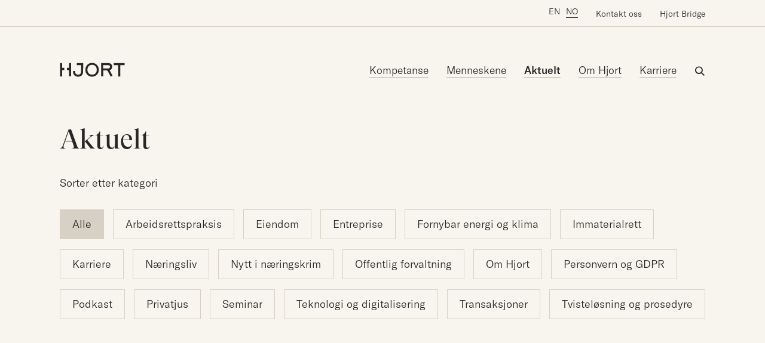

--- FILE ---
content_type: text/html; charset=UTF-8
request_url: https://www.hjort.no/aktuelt/
body_size: 137774
content:

<!DOCTYPE html>
<html lang="nb-NO">

<head>

  <meta charset="UTF-8">
  <meta name="viewport" content="width=device-width, initial-scale=1">
  <meta http-equiv="X-UA-Compatible" content="IE=edge">
  <meta name="google-site-verification" content="7yBdSIrZ2LM9Opp7mzQH6m__GEgrLC4OGRX65iZD5GU" />
  <link rel="profile" href="http://gmpg.org/xfn/11">
  <link rel="stylesheet" type="text/css" href="https://cdnjs.cloudflare.com/ajax/libs/Chart.js/2.8.0/Chart.min.css">

  <!--[if lte IE 9]>
          <link href="/css/animations-ie-fix.css" rel="stylesheet">
        <![endif]-->

      <script id="CookieConsent" src="https://policy.app.cookieinformation.com/uc.js" data-culture="NB" type="text/javascript"></script>
  
  <!-- The initial config of Consent Mode -->
  <script type="text/javascript">
    window.dataLayer = window.dataLayer || [];

    function gtag() {
      dataLayer.push(arguments);
    }
    gtag('consent', 'default', {
      ad_storage: 'denied',
      analytics_storage: 'denied',
      wait_for_update: 1500,
    });
    gtag('set', 'ads_data_redaction', true);
  </script>

  
      <script>
      (function(w, d, s, l, i) {
        w[l] = w[l] || [];
        w[l].push({
          'gtm.start': new Date().getTime(),
          event: 'gtm.js'
        });
        var f = d.getElementsByTagName(s)[0],
          j = d.createElement(s),
          dl = l != 'dataLayer' ? '&l=' + l : '';
        j.async = true;
        j.src = 'https://www.googletagmanager.com/gtm.js?id=' + i + dl;
        f.parentNode.insertBefore(j, f);
      })(window, document, 'script', 'dataLayer', 'GTM-NLDK7X6');
    </script>
  

      <!-- Facebook Pixel Code -->
    <script>
      window.addEventListener('CookieInformationConsentGiven', function(event) {
        if (CookieInformation.getConsentGivenFor('cookie_cat_marketing')) {

          ! function(f, b, e, v, n, t, s) {
            if (f.fbq) return;
            n = f.fbq = function() {
              n.callMethod ?
                n.callMethod.apply(n, arguments) : n.queue.push(arguments)
            };
            if (!f._fbq) f._fbq = n;
            n.push = n;
            n.loaded = !0;
            n.version = '2.0';
            n.queue = [];
            t = b.createElement(e);
            t.async = !0;
            t.src = v;
            s = b.getElementsByTagName(e)[0];
            s.parentNode.insertBefore(t, s)
          }(window, document, 'script',
            'https://connect.facebook.net/en_US/fbevents.js');
          fbq('init', '192953721487648');
          fbq('track', 'PageView');

        }
      }, false);
    </script>
    <noscript>
      <img height="1" width="1" style="display:none" src="https://www.facebook.com/tr?id=192953721487648&ev=PageView&noscript=1" /></noscript>
    <!-- End Facebook Pixel Code -->
  
  
  <script src="https://forms.apsisforms.com/formbuilder.js"></script>

  
  <meta name='robots' content='index, follow, max-image-preview:large, max-snippet:-1, max-video-preview:-1' />
<link rel="alternate" hreflang="en" href="https://www.hjort.no/en/insight/" />
<link rel="alternate" hreflang="no" href="https://www.hjort.no/aktuelt/" />
<link rel="alternate" hreflang="x-default" href="https://www.hjort.no/aktuelt/" />

	<!-- This site is optimized with the Yoast SEO plugin v26.8 - https://yoast.com/product/yoast-seo-wordpress/ -->
	<title>Aktuelt - Hjort</title>
	<meta name="description" content="Hjort presenterer nyheter og aktuelle tema fra ulike rettsområder og bransjer." />
	<link rel="canonical" href="https://www.hjort.no/aktuelt/" />
	<link rel="next" href="https://www.hjort.no/aktuelt/page/2/" />
	<meta property="og:locale" content="nb_NO" />
	<meta property="og:type" content="article" />
	<meta property="og:title" content="Aktuelt - Hjort" />
	<meta property="og:description" content="Hjort presenterer nyheter og aktuelle tema fra ulike rettsområder og bransjer." />
	<meta property="og:url" content="https://www.hjort.no/aktuelt/" />
	<meta property="og:site_name" content="Hjort" />
	<meta name="twitter:card" content="summary_large_image" />
	<script type="application/ld+json" class="yoast-schema-graph">{"@context":"https://schema.org","@graph":[{"@type":["WebPage","CollectionPage"],"@id":"https://www.hjort.no/aktuelt/","url":"https://www.hjort.no/aktuelt/","name":"Aktuelt - Hjort","isPartOf":{"@id":"https://www.hjort.no/#website"},"datePublished":"2018-11-26T09:56:35+00:00","dateModified":"2021-09-28T08:38:16+00:00","description":"Hjort presenterer nyheter og aktuelle tema fra ulike rettsområder og bransjer.","breadcrumb":{"@id":"https://www.hjort.no/aktuelt/#breadcrumb"},"inLanguage":"nb-NO"},{"@type":"BreadcrumbList","@id":"https://www.hjort.no/aktuelt/#breadcrumb","itemListElement":[{"@type":"ListItem","position":1,"name":"Hjem","item":"https://www.hjort.no/"},{"@type":"ListItem","position":2,"name":"Kompetanse","item":"https://www.hjort.no/kompetanse/"},{"@type":"ListItem","position":3,"name":"Aktuelt"}]},{"@type":"WebSite","@id":"https://www.hjort.no/#website","url":"https://www.hjort.no/","name":"Hjort","description":"","potentialAction":[{"@type":"SearchAction","target":{"@type":"EntryPoint","urlTemplate":"https://www.hjort.no/?s={search_term_string}"},"query-input":{"@type":"PropertyValueSpecification","valueRequired":true,"valueName":"search_term_string"}}],"inLanguage":"nb-NO"}]}</script>
	<!-- / Yoast SEO plugin. -->


<link rel='dns-prefetch' href='//www.hjort.no' />
<link rel='dns-prefetch' href='//cdn.jsdelivr.net' />
<link rel="alternate" type="application/rss+xml" title="Hjort &raquo; strøm" href="https://www.hjort.no/feed/" />
<link rel="alternate" type="application/rss+xml" title="Hjort &raquo; kommentarstrøm" href="https://www.hjort.no/comments/feed/" />
<style id='wp-img-auto-sizes-contain-inline-css' type='text/css'>
img:is([sizes=auto i],[sizes^="auto," i]){contain-intrinsic-size:3000px 1500px}
/*# sourceURL=wp-img-auto-sizes-contain-inline-css */
</style>
<link rel='stylesheet' id='formidable-css' href='https://www.hjort.no/wp-content/plugins/formidable/css/formidableforms.css?ver=1211208' type='text/css' media='all' />
<style id='classic-theme-styles-inline-css' type='text/css'>
/*! This file is auto-generated */
.wp-block-button__link{color:#fff;background-color:#32373c;border-radius:9999px;box-shadow:none;text-decoration:none;padding:calc(.667em + 2px) calc(1.333em + 2px);font-size:1.125em}.wp-block-file__button{background:#32373c;color:#fff;text-decoration:none}
/*# sourceURL=/wp-includes/css/classic-themes.min.css */
</style>
<link rel='stylesheet' id='wpml-menu-item-0-css' href='https://www.hjort.no/wp-content/plugins/sitepress-multilingual-cms/templates/language-switchers/menu-item/style.min.css?ver=1' type='text/css' media='all' />
<link rel='stylesheet' id='kodeks-custom-css' href='https://www.hjort.no/wp-content/themes/hjort-live/css/custom.css' type='text/css' media='all' />
<link rel='stylesheet' id='kodeks-choices-css' href='https://cdn.jsdelivr.net/npm/choices.js@9.0.1/public/assets/styles/choices.min.css' type='text/css' media='all' />
<link rel='stylesheet' id='algolia-autocomplete-css' href='https://www.hjort.no/wp-content/plugins/wp-search-with-algolia/css/algolia-autocomplete.css?ver=2.11.1' type='text/css' media='all' />
<script type="text/javascript" src="https://www.hjort.no/wp-includes/js/jquery/jquery.min.js?ver=3.7.1" id="jquery-core-js"></script>
<script type="text/javascript" src="https://www.hjort.no/wp-includes/js/jquery/jquery-migrate.min.js?ver=3.4.1" id="jquery-migrate-js"></script>
<link rel="https://api.w.org/" href="https://www.hjort.no/wp-json/" /><link rel="EditURI" type="application/rsd+xml" title="RSD" href="https://www.hjort.no/xmlrpc.php?rsd" />
<meta name="generator" content="WPML ver:4.8.6 stt:1,38;" />
<style>
    html {
      touch-action: manipulation;
    }
  </style><script>document.documentElement.className += " js";</script>
<link rel="icon" href="https://www.hjort.no/wp-content/uploads/HJORT_favicon_32x32.png" sizes="32x32" />
<link rel="icon" href="https://www.hjort.no/wp-content/uploads/HJORT_favicon_32x32.png" sizes="192x192" />
<link rel="apple-touch-icon" href="https://www.hjort.no/wp-content/uploads/HJORT_favicon_32x32.png" />
<meta name="msapplication-TileImage" content="https://www.hjort.no/wp-content/uploads/HJORT_favicon_32x32.png" />

    <style>
    /*! normalize-scss | MIT/GPLv2 License | bit.ly/normalize-scss */html{font-family:sans-serif;line-height:1.15;-ms-text-size-adjust:100%;-webkit-text-size-adjust:100%}body{margin:0}article,aside,footer,header,nav,section{display:block}h1{font-size:2em;margin:0.67em 0}figcaption,figure{display:block}figure{margin:1em 40px}hr{box-sizing:content-box;height:0;overflow:visible}main{display:block}pre{font-family:monospace, monospace;font-size:1em}a{background-color:transparent;-webkit-text-decoration-skip:objects}a:active,a:hover{outline-width:0}abbr[title]{border-bottom:none;text-decoration:underline;-webkit-text-decoration:underline dotted;text-decoration:underline dotted}b,strong{font-weight:inherit}b,strong{font-weight:bolder}code,kbd,samp{font-family:monospace, monospace;font-size:1em}dfn{font-style:italic}mark{background-color:#ff0;color:#000}small{font-size:80%}sub,sup{font-size:75%;line-height:0;position:relative;vertical-align:baseline}sub{bottom:-0.25em}sup{top:-0.5em}audio,video{display:inline-block}audio:not([controls]){display:none;height:0}img{border-style:none}svg:not(:root){overflow:hidden}button,input,optgroup,select,textarea{font-family:sans-serif;font-size:100%;line-height:1.15;margin:0}button{overflow:visible}button,select{text-transform:none}button,html [type="button"],[type="reset"],[type="submit"]{-webkit-appearance:button}button::-moz-focus-inner,[type="button"]::-moz-focus-inner,[type="reset"]::-moz-focus-inner,[type="submit"]::-moz-focus-inner{border-style:none;padding:0}button:-moz-focusring,[type="button"]:-moz-focusring,[type="reset"]:-moz-focusring,[type="submit"]:-moz-focusring{outline:1px dotted ButtonText}input{overflow:visible}[type="checkbox"],[type="radio"]{box-sizing:border-box;padding:0}[type="number"]::-webkit-inner-spin-button,[type="number"]::-webkit-outer-spin-button{height:auto}[type="search"]{-webkit-appearance:textfield;outline-offset:-2px}[type="search"]::-webkit-search-cancel-button,[type="search"]::-webkit-search-decoration{-webkit-appearance:none}::-webkit-file-upload-button{-webkit-appearance:button;font:inherit}fieldset{border:1px solid #c0c0c0;margin:0 2px;padding:0.35em 0.625em 0.75em}legend{box-sizing:border-box;display:table;max-width:100%;padding:0;color:inherit;white-space:normal}progress{display:inline-block;vertical-align:baseline}textarea{overflow:auto}details{display:block}summary{display:list-item}menu{display:block}canvas{display:inline-block}template{display:none}[hidden]{display:none}.foundation-mq{font-family:"small=0em&medium=40em&large=64em&xlarge=93.75em"}html{box-sizing:border-box;font-size:110%}*,*::before,*::after{box-sizing:inherit}body{margin:0;padding:0;background:#fefefe;font-family:"SF Display Regular",Helvetica,Arial,sans-serif;font-weight:normal;line-height:1.4;color:#414042;-webkit-font-smoothing:antialiased;-moz-osx-font-smoothing:grayscale}img{display:inline-block;vertical-align:middle;max-width:100%;height:auto;-ms-interpolation-mode:bicubic}textarea{height:auto;min-height:50px;border-radius:0}select{box-sizing:border-box;width:100%;border-radius:0}.map_canvas img,.map_canvas embed,.map_canvas object,.mqa-display img,.mqa-display embed,.mqa-display object{max-width:none !important}button{padding:0;-webkit-appearance:none;-moz-appearance:none;appearance:none;border:0;border-radius:0;background:transparent;line-height:1;cursor:auto}[data-whatinput='mouse'] button{outline:0}pre{overflow:auto}button,input,optgroup,select,textarea{font-family:inherit}.is-visible{display:block !important}.is-hidden{display:none !important}.grid-container{padding-right:.8522727273rem;padding-left:.8522727273rem;max-width:89.4318181818rem;margin:0 auto}@media print,screen and (min-width: 40em){.grid-container{padding-right:.8522727273rem;padding-left:.8522727273rem}}@media print,screen and (min-width: 64em){.grid-container{padding-right:1.7045454545rem;padding-left:1.7045454545rem}}@media screen and (min-width: 93.75em){.grid-container{padding-right:2.2159090909rem;padding-left:2.2159090909rem}}.grid-container.fluid{padding-right:.8522727273rem;padding-left:.8522727273rem;max-width:100%;margin:0 auto}@media print,screen and (min-width: 40em){.grid-container.fluid{padding-right:.8522727273rem;padding-left:.8522727273rem}}@media print,screen and (min-width: 64em){.grid-container.fluid{padding-right:1.7045454545rem;padding-left:1.7045454545rem}}@media screen and (min-width: 93.75em){.grid-container.fluid{padding-right:2.2159090909rem;padding-left:2.2159090909rem}}.grid-container.full{padding-right:0;padding-left:0;max-width:100%;margin:0 auto}.grid-x{display:flex;flex-flow:row wrap}.cell{flex:0 0 auto;min-height:0px;min-width:0px;width:100%}.cell.auto{flex:1 1 0px}.cell.shrink{flex:0 0 auto}.grid-x>.auto{width:auto}.grid-x>.shrink{width:auto}.grid-x>.small-shrink,.grid-x>.small-full,.grid-x>.small-1,.grid-x>.small-2,.grid-x>.small-3,.grid-x>.small-4,.grid-x>.small-5,.grid-x>.small-6,.grid-x>.small-7,.grid-x>.small-8,.grid-x>.small-9,.grid-x>.small-10,.grid-x>.small-11,.grid-x>.small-12{flex-basis:auto}@media print,screen and (min-width: 40em){.grid-x>.medium-shrink,.grid-x>.medium-full,.grid-x>.medium-1,.grid-x>.medium-2,.grid-x>.medium-3,.grid-x>.medium-4,.grid-x>.medium-5,.grid-x>.medium-6,.grid-x>.medium-7,.grid-x>.medium-8,.grid-x>.medium-9,.grid-x>.medium-10,.grid-x>.medium-11,.grid-x>.medium-12{flex-basis:auto}}@media print,screen and (min-width: 64em){.grid-x>.large-shrink,.grid-x>.large-full,.grid-x>.large-1,.grid-x>.large-2,.grid-x>.large-3,.grid-x>.large-4,.grid-x>.large-5,.grid-x>.large-6,.grid-x>.large-7,.grid-x>.large-8,.grid-x>.large-9,.grid-x>.large-10,.grid-x>.large-11,.grid-x>.large-12{flex-basis:auto}}@media screen and (min-width: 93.75em){.grid-x>.xlarge-shrink,.grid-x>.xlarge-full,.grid-x>.xlarge-1,.grid-x>.xlarge-2,.grid-x>.xlarge-3,.grid-x>.xlarge-4,.grid-x>.xlarge-5,.grid-x>.xlarge-6,.grid-x>.xlarge-7,.grid-x>.xlarge-8,.grid-x>.xlarge-9,.grid-x>.xlarge-10,.grid-x>.xlarge-11,.grid-x>.xlarge-12{flex-basis:auto}}.grid-x>.small-1{width:8.3333333333%}.grid-x>.small-2{width:16.6666666667%}.grid-x>.small-3{width:25%}.grid-x>.small-4{width:33.3333333333%}.grid-x>.small-5{width:41.6666666667%}.grid-x>.small-6{width:50%}.grid-x>.small-7{width:58.3333333333%}.grid-x>.small-8{width:66.6666666667%}.grid-x>.small-9{width:75%}.grid-x>.small-10{width:83.3333333333%}.grid-x>.small-11{width:91.6666666667%}.grid-x>.small-12{width:100%}@media print,screen and (min-width: 40em){.grid-x>.medium-auto{flex:1 1 0px;width:auto}.grid-x>.medium-shrink{flex:0 0 auto;width:auto}.grid-x>.medium-1{width:8.3333333333%}.grid-x>.medium-2{width:16.6666666667%}.grid-x>.medium-3{width:25%}.grid-x>.medium-4{width:33.3333333333%}.grid-x>.medium-5{width:41.6666666667%}.grid-x>.medium-6{width:50%}.grid-x>.medium-7{width:58.3333333333%}.grid-x>.medium-8{width:66.6666666667%}.grid-x>.medium-9{width:75%}.grid-x>.medium-10{width:83.3333333333%}.grid-x>.medium-11{width:91.6666666667%}.grid-x>.medium-12{width:100%}}@media print,screen and (min-width: 64em){.grid-x>.large-auto{flex:1 1 0px;width:auto}.grid-x>.large-shrink{flex:0 0 auto;width:auto}.grid-x>.large-1{width:8.3333333333%}.grid-x>.large-2{width:16.6666666667%}.grid-x>.large-3{width:25%}.grid-x>.large-4{width:33.3333333333%}.grid-x>.large-5{width:41.6666666667%}.grid-x>.large-6{width:50%}.grid-x>.large-7{width:58.3333333333%}.grid-x>.large-8{width:66.6666666667%}.grid-x>.large-9{width:75%}.grid-x>.large-10{width:83.3333333333%}.grid-x>.large-11{width:91.6666666667%}.grid-x>.large-12{width:100%}}@media screen and (min-width: 93.75em){.grid-x>.xlarge-auto{flex:1 1 0px;width:auto}.grid-x>.xlarge-shrink{flex:0 0 auto;width:auto}.grid-x>.xlarge-1{width:8.3333333333%}.grid-x>.xlarge-2{width:16.6666666667%}.grid-x>.xlarge-3{width:25%}.grid-x>.xlarge-4{width:33.3333333333%}.grid-x>.xlarge-5{width:41.6666666667%}.grid-x>.xlarge-6{width:50%}.grid-x>.xlarge-7{width:58.3333333333%}.grid-x>.xlarge-8{width:66.6666666667%}.grid-x>.xlarge-9{width:75%}.grid-x>.xlarge-10{width:83.3333333333%}.grid-x>.xlarge-11{width:91.6666666667%}.grid-x>.xlarge-12{width:100%}}.grid-margin-x:not(.grid-x)>.cell{width:auto}.grid-margin-y:not(.grid-y)>.cell{height:auto}.grid-margin-x{margin-left:-.8522727273rem;margin-right:-.8522727273rem}@media print,screen and (min-width: 40em){.grid-margin-x{margin-left:-.8522727273rem;margin-right:-.8522727273rem}}@media print,screen and (min-width: 64em){.grid-margin-x{margin-left:-1.7045454545rem;margin-right:-1.7045454545rem}}@media screen and (min-width: 93.75em){.grid-margin-x{margin-left:-2.2159090909rem;margin-right:-2.2159090909rem}}.grid-margin-x>.cell{width:calc(100% - 1.7045454545rem);margin-left:.8522727273rem;margin-right:.8522727273rem}@media print,screen and (min-width: 40em){.grid-margin-x>.cell{width:calc(100% - 1.7045454545rem);margin-left:.8522727273rem;margin-right:.8522727273rem}}@media print,screen and (min-width: 64em){.grid-margin-x>.cell{width:calc(100% - 3.4090909091rem);margin-left:1.7045454545rem;margin-right:1.7045454545rem}}@media screen and (min-width: 93.75em){.grid-margin-x>.cell{width:calc(100% - 4.4318181818rem);margin-left:2.2159090909rem;margin-right:2.2159090909rem}}.grid-margin-x>.auto{width:auto}.grid-margin-x>.shrink{width:auto}.grid-margin-x>.small-1{width:calc(8.3333333333% - 1.7045454545rem)}.grid-margin-x>.small-2{width:calc(16.6666666667% - 1.7045454545rem)}.grid-margin-x>.small-3{width:calc(25% - 1.7045454545rem)}.grid-margin-x>.small-4{width:calc(33.3333333333% - 1.7045454545rem)}.grid-margin-x>.small-5{width:calc(41.6666666667% - 1.7045454545rem)}.grid-margin-x>.small-6{width:calc(50% - 1.7045454545rem)}.grid-margin-x>.small-7{width:calc(58.3333333333% - 1.7045454545rem)}.grid-margin-x>.small-8{width:calc(66.6666666667% - 1.7045454545rem)}.grid-margin-x>.small-9{width:calc(75% - 1.7045454545rem)}.grid-margin-x>.small-10{width:calc(83.3333333333% - 1.7045454545rem)}.grid-margin-x>.small-11{width:calc(91.6666666667% - 1.7045454545rem)}.grid-margin-x>.small-12{width:calc(100% - 1.7045454545rem)}@media print,screen and (min-width: 40em){.grid-margin-x>.auto{width:auto}.grid-margin-x>.shrink{width:auto}.grid-margin-x>.small-1{width:calc(8.3333333333% - 1.7045454545rem)}.grid-margin-x>.small-2{width:calc(16.6666666667% - 1.7045454545rem)}.grid-margin-x>.small-3{width:calc(25% - 1.7045454545rem)}.grid-margin-x>.small-4{width:calc(33.3333333333% - 1.7045454545rem)}.grid-margin-x>.small-5{width:calc(41.6666666667% - 1.7045454545rem)}.grid-margin-x>.small-6{width:calc(50% - 1.7045454545rem)}.grid-margin-x>.small-7{width:calc(58.3333333333% - 1.7045454545rem)}.grid-margin-x>.small-8{width:calc(66.6666666667% - 1.7045454545rem)}.grid-margin-x>.small-9{width:calc(75% - 1.7045454545rem)}.grid-margin-x>.small-10{width:calc(83.3333333333% - 1.7045454545rem)}.grid-margin-x>.small-11{width:calc(91.6666666667% - 1.7045454545rem)}.grid-margin-x>.small-12{width:calc(100% - 1.7045454545rem)}.grid-margin-x>.medium-auto{width:auto}.grid-margin-x>.medium-shrink{width:auto}.grid-margin-x>.medium-1{width:calc(8.3333333333% - 1.7045454545rem)}.grid-margin-x>.medium-2{width:calc(16.6666666667% - 1.7045454545rem)}.grid-margin-x>.medium-3{width:calc(25% - 1.7045454545rem)}.grid-margin-x>.medium-4{width:calc(33.3333333333% - 1.7045454545rem)}.grid-margin-x>.medium-5{width:calc(41.6666666667% - 1.7045454545rem)}.grid-margin-x>.medium-6{width:calc(50% - 1.7045454545rem)}.grid-margin-x>.medium-7{width:calc(58.3333333333% - 1.7045454545rem)}.grid-margin-x>.medium-8{width:calc(66.6666666667% - 1.7045454545rem)}.grid-margin-x>.medium-9{width:calc(75% - 1.7045454545rem)}.grid-margin-x>.medium-10{width:calc(83.3333333333% - 1.7045454545rem)}.grid-margin-x>.medium-11{width:calc(91.6666666667% - 1.7045454545rem)}.grid-margin-x>.medium-12{width:calc(100% - 1.7045454545rem)}}@media print,screen and (min-width: 64em){.grid-margin-x>.auto{width:auto}.grid-margin-x>.shrink{width:auto}.grid-margin-x>.small-1{width:calc(8.3333333333% - 3.4090909091rem)}.grid-margin-x>.small-2{width:calc(16.6666666667% - 3.4090909091rem)}.grid-margin-x>.small-3{width:calc(25% - 3.4090909091rem)}.grid-margin-x>.small-4{width:calc(33.3333333333% - 3.4090909091rem)}.grid-margin-x>.small-5{width:calc(41.6666666667% - 3.4090909091rem)}.grid-margin-x>.small-6{width:calc(50% - 3.4090909091rem)}.grid-margin-x>.small-7{width:calc(58.3333333333% - 3.4090909091rem)}.grid-margin-x>.small-8{width:calc(66.6666666667% - 3.4090909091rem)}.grid-margin-x>.small-9{width:calc(75% - 3.4090909091rem)}.grid-margin-x>.small-10{width:calc(83.3333333333% - 3.4090909091rem)}.grid-margin-x>.small-11{width:calc(91.6666666667% - 3.4090909091rem)}.grid-margin-x>.small-12{width:calc(100% - 3.4090909091rem)}.grid-margin-x>.medium-auto{width:auto}.grid-margin-x>.medium-shrink{width:auto}.grid-margin-x>.medium-1{width:calc(8.3333333333% - 3.4090909091rem)}.grid-margin-x>.medium-2{width:calc(16.6666666667% - 3.4090909091rem)}.grid-margin-x>.medium-3{width:calc(25% - 3.4090909091rem)}.grid-margin-x>.medium-4{width:calc(33.3333333333% - 3.4090909091rem)}.grid-margin-x>.medium-5{width:calc(41.6666666667% - 3.4090909091rem)}.grid-margin-x>.medium-6{width:calc(50% - 3.4090909091rem)}.grid-margin-x>.medium-7{width:calc(58.3333333333% - 3.4090909091rem)}.grid-margin-x>.medium-8{width:calc(66.6666666667% - 3.4090909091rem)}.grid-margin-x>.medium-9{width:calc(75% - 3.4090909091rem)}.grid-margin-x>.medium-10{width:calc(83.3333333333% - 3.4090909091rem)}.grid-margin-x>.medium-11{width:calc(91.6666666667% - 3.4090909091rem)}.grid-margin-x>.medium-12{width:calc(100% - 3.4090909091rem)}.grid-margin-x>.large-auto{width:auto}.grid-margin-x>.large-shrink{width:auto}.grid-margin-x>.large-1{width:calc(8.3333333333% - 3.4090909091rem)}.grid-margin-x>.large-2{width:calc(16.6666666667% - 3.4090909091rem)}.grid-margin-x>.large-3{width:calc(25% - 3.4090909091rem)}.grid-margin-x>.large-4{width:calc(33.3333333333% - 3.4090909091rem)}.grid-margin-x>.large-5{width:calc(41.6666666667% - 3.4090909091rem)}.grid-margin-x>.large-6{width:calc(50% - 3.4090909091rem)}.grid-margin-x>.large-7{width:calc(58.3333333333% - 3.4090909091rem)}.grid-margin-x>.large-8{width:calc(66.6666666667% - 3.4090909091rem)}.grid-margin-x>.large-9{width:calc(75% - 3.4090909091rem)}.grid-margin-x>.large-10{width:calc(83.3333333333% - 3.4090909091rem)}.grid-margin-x>.large-11{width:calc(91.6666666667% - 3.4090909091rem)}.grid-margin-x>.large-12{width:calc(100% - 3.4090909091rem)}}@media screen and (min-width: 93.75em){.grid-margin-x>.auto{width:auto}.grid-margin-x>.shrink{width:auto}.grid-margin-x>.small-1{width:calc(8.3333333333% - 4.4318181818rem)}.grid-margin-x>.small-2{width:calc(16.6666666667% - 4.4318181818rem)}.grid-margin-x>.small-3{width:calc(25% - 4.4318181818rem)}.grid-margin-x>.small-4{width:calc(33.3333333333% - 4.4318181818rem)}.grid-margin-x>.small-5{width:calc(41.6666666667% - 4.4318181818rem)}.grid-margin-x>.small-6{width:calc(50% - 4.4318181818rem)}.grid-margin-x>.small-7{width:calc(58.3333333333% - 4.4318181818rem)}.grid-margin-x>.small-8{width:calc(66.6666666667% - 4.4318181818rem)}.grid-margin-x>.small-9{width:calc(75% - 4.4318181818rem)}.grid-margin-x>.small-10{width:calc(83.3333333333% - 4.4318181818rem)}.grid-margin-x>.small-11{width:calc(91.6666666667% - 4.4318181818rem)}.grid-margin-x>.small-12{width:calc(100% - 4.4318181818rem)}.grid-margin-x>.medium-auto{width:auto}.grid-margin-x>.medium-shrink{width:auto}.grid-margin-x>.medium-1{width:calc(8.3333333333% - 4.4318181818rem)}.grid-margin-x>.medium-2{width:calc(16.6666666667% - 4.4318181818rem)}.grid-margin-x>.medium-3{width:calc(25% - 4.4318181818rem)}.grid-margin-x>.medium-4{width:calc(33.3333333333% - 4.4318181818rem)}.grid-margin-x>.medium-5{width:calc(41.6666666667% - 4.4318181818rem)}.grid-margin-x>.medium-6{width:calc(50% - 4.4318181818rem)}.grid-margin-x>.medium-7{width:calc(58.3333333333% - 4.4318181818rem)}.grid-margin-x>.medium-8{width:calc(66.6666666667% - 4.4318181818rem)}.grid-margin-x>.medium-9{width:calc(75% - 4.4318181818rem)}.grid-margin-x>.medium-10{width:calc(83.3333333333% - 4.4318181818rem)}.grid-margin-x>.medium-11{width:calc(91.6666666667% - 4.4318181818rem)}.grid-margin-x>.medium-12{width:calc(100% - 4.4318181818rem)}.grid-margin-x>.large-auto{width:auto}.grid-margin-x>.large-shrink{width:auto}.grid-margin-x>.large-1{width:calc(8.3333333333% - 4.4318181818rem)}.grid-margin-x>.large-2{width:calc(16.6666666667% - 4.4318181818rem)}.grid-margin-x>.large-3{width:calc(25% - 4.4318181818rem)}.grid-margin-x>.large-4{width:calc(33.3333333333% - 4.4318181818rem)}.grid-margin-x>.large-5{width:calc(41.6666666667% - 4.4318181818rem)}.grid-margin-x>.large-6{width:calc(50% - 4.4318181818rem)}.grid-margin-x>.large-7{width:calc(58.3333333333% - 4.4318181818rem)}.grid-margin-x>.large-8{width:calc(66.6666666667% - 4.4318181818rem)}.grid-margin-x>.large-9{width:calc(75% - 4.4318181818rem)}.grid-margin-x>.large-10{width:calc(83.3333333333% - 4.4318181818rem)}.grid-margin-x>.large-11{width:calc(91.6666666667% - 4.4318181818rem)}.grid-margin-x>.large-12{width:calc(100% - 4.4318181818rem)}.grid-margin-x>.xlarge-auto{width:auto}.grid-margin-x>.xlarge-shrink{width:auto}.grid-margin-x>.xlarge-1{width:calc(8.3333333333% - 4.4318181818rem)}.grid-margin-x>.xlarge-2{width:calc(16.6666666667% - 4.4318181818rem)}.grid-margin-x>.xlarge-3{width:calc(25% - 4.4318181818rem)}.grid-margin-x>.xlarge-4{width:calc(33.3333333333% - 4.4318181818rem)}.grid-margin-x>.xlarge-5{width:calc(41.6666666667% - 4.4318181818rem)}.grid-margin-x>.xlarge-6{width:calc(50% - 4.4318181818rem)}.grid-margin-x>.xlarge-7{width:calc(58.3333333333% - 4.4318181818rem)}.grid-margin-x>.xlarge-8{width:calc(66.6666666667% - 4.4318181818rem)}.grid-margin-x>.xlarge-9{width:calc(75% - 4.4318181818rem)}.grid-margin-x>.xlarge-10{width:calc(83.3333333333% - 4.4318181818rem)}.grid-margin-x>.xlarge-11{width:calc(91.6666666667% - 4.4318181818rem)}.grid-margin-x>.xlarge-12{width:calc(100% - 4.4318181818rem)}}.grid-padding-x .grid-padding-x{margin-right:-.8522727273rem;margin-left:-.8522727273rem}@media print,screen and (min-width: 40em){.grid-padding-x .grid-padding-x{margin-right:-.8522727273rem;margin-left:-.8522727273rem}}@media print,screen and (min-width: 64em){.grid-padding-x .grid-padding-x{margin-right:-1.7045454545rem;margin-left:-1.7045454545rem}}@media screen and (min-width: 93.75em){.grid-padding-x .grid-padding-x{margin-right:-2.2159090909rem;margin-left:-2.2159090909rem}}.grid-container:not(.full)>.grid-padding-x{margin-right:-.8522727273rem;margin-left:-.8522727273rem}@media print,screen and (min-width: 40em){.grid-container:not(.full)>.grid-padding-x{margin-right:-.8522727273rem;margin-left:-.8522727273rem}}@media print,screen and (min-width: 64em){.grid-container:not(.full)>.grid-padding-x{margin-right:-1.7045454545rem;margin-left:-1.7045454545rem}}@media screen and (min-width: 93.75em){.grid-container:not(.full)>.grid-padding-x{margin-right:-2.2159090909rem;margin-left:-2.2159090909rem}}.grid-padding-x>.cell{padding-right:.8522727273rem;padding-left:.8522727273rem}@media print,screen and (min-width: 40em){.grid-padding-x>.cell{padding-right:.8522727273rem;padding-left:.8522727273rem}}@media print,screen and (min-width: 64em){.grid-padding-x>.cell{padding-right:1.7045454545rem;padding-left:1.7045454545rem}}@media screen and (min-width: 93.75em){.grid-padding-x>.cell{padding-right:2.2159090909rem;padding-left:2.2159090909rem}}.small-up-1>.cell{width:100%}.small-up-2>.cell{width:50%}.small-up-3>.cell{width:33.3333333333%}.small-up-4>.cell{width:25%}.small-up-5>.cell{width:20%}.small-up-6>.cell{width:16.6666666667%}.small-up-7>.cell{width:14.2857142857%}.small-up-8>.cell{width:12.5%}@media print,screen and (min-width: 40em){.medium-up-1>.cell{width:100%}.medium-up-2>.cell{width:50%}.medium-up-3>.cell{width:33.3333333333%}.medium-up-4>.cell{width:25%}.medium-up-5>.cell{width:20%}.medium-up-6>.cell{width:16.6666666667%}.medium-up-7>.cell{width:14.2857142857%}.medium-up-8>.cell{width:12.5%}}@media print,screen and (min-width: 64em){.large-up-1>.cell{width:100%}.large-up-2>.cell{width:50%}.large-up-3>.cell{width:33.3333333333%}.large-up-4>.cell{width:25%}.large-up-5>.cell{width:20%}.large-up-6>.cell{width:16.6666666667%}.large-up-7>.cell{width:14.2857142857%}.large-up-8>.cell{width:12.5%}}@media screen and (min-width: 93.75em){.xlarge-up-1>.cell{width:100%}.xlarge-up-2>.cell{width:50%}.xlarge-up-3>.cell{width:33.3333333333%}.xlarge-up-4>.cell{width:25%}.xlarge-up-5>.cell{width:20%}.xlarge-up-6>.cell{width:16.6666666667%}.xlarge-up-7>.cell{width:14.2857142857%}.xlarge-up-8>.cell{width:12.5%}}.grid-margin-x.small-up-1>.cell{width:calc(100% - 1.7045454545rem)}.grid-margin-x.small-up-2>.cell{width:calc(50% - 1.7045454545rem)}.grid-margin-x.small-up-3>.cell{width:calc(33.3333333333% - 1.7045454545rem)}.grid-margin-x.small-up-4>.cell{width:calc(25% - 1.7045454545rem)}.grid-margin-x.small-up-5>.cell{width:calc(20% - 1.7045454545rem)}.grid-margin-x.small-up-6>.cell{width:calc(16.6666666667% - 1.7045454545rem)}.grid-margin-x.small-up-7>.cell{width:calc(14.2857142857% - 1.7045454545rem)}.grid-margin-x.small-up-8>.cell{width:calc(12.5% - 1.7045454545rem)}@media print,screen and (min-width: 40em){.grid-margin-x.small-up-1>.cell{width:calc(100% - 1.7045454545rem)}.grid-margin-x.small-up-2>.cell{width:calc(50% - 1.7045454545rem)}.grid-margin-x.small-up-3>.cell{width:calc(33.3333333333% - 1.7045454545rem)}.grid-margin-x.small-up-4>.cell{width:calc(25% - 1.7045454545rem)}.grid-margin-x.small-up-5>.cell{width:calc(20% - 1.7045454545rem)}.grid-margin-x.small-up-6>.cell{width:calc(16.6666666667% - 1.7045454545rem)}.grid-margin-x.small-up-7>.cell{width:calc(14.2857142857% - 1.7045454545rem)}.grid-margin-x.small-up-8>.cell{width:calc(12.5% - 1.7045454545rem)}.grid-margin-x.medium-up-1>.cell{width:calc(100% - 1.7045454545rem)}.grid-margin-x.medium-up-2>.cell{width:calc(50% - 1.7045454545rem)}.grid-margin-x.medium-up-3>.cell{width:calc(33.3333333333% - 1.7045454545rem)}.grid-margin-x.medium-up-4>.cell{width:calc(25% - 1.7045454545rem)}.grid-margin-x.medium-up-5>.cell{width:calc(20% - 1.7045454545rem)}.grid-margin-x.medium-up-6>.cell{width:calc(16.6666666667% - 1.7045454545rem)}.grid-margin-x.medium-up-7>.cell{width:calc(14.2857142857% - 1.7045454545rem)}.grid-margin-x.medium-up-8>.cell{width:calc(12.5% - 1.7045454545rem)}}@media print,screen and (min-width: 64em){.grid-margin-x.small-up-1>.cell{width:calc(100% - 1.7045454545rem)}.grid-margin-x.medium-up-1>.cell{width:calc(100% - 1.7045454545rem)}.grid-margin-x.small-up-2>.cell{width:calc(50% - 1.7045454545rem)}.grid-margin-x.medium-up-2>.cell{width:calc(50% - 1.7045454545rem)}.grid-margin-x.small-up-3>.cell{width:calc(33.3333333333% - 1.7045454545rem)}.grid-margin-x.medium-up-3>.cell{width:calc(33.3333333333% - 1.7045454545rem)}.grid-margin-x.small-up-4>.cell{width:calc(25% - 1.7045454545rem)}.grid-margin-x.medium-up-4>.cell{width:calc(25% - 1.7045454545rem)}.grid-margin-x.small-up-5>.cell{width:calc(20% - 1.7045454545rem)}.grid-margin-x.medium-up-5>.cell{width:calc(20% - 1.7045454545rem)}.grid-margin-x.small-up-6>.cell{width:calc(16.6666666667% - 1.7045454545rem)}.grid-margin-x.medium-up-6>.cell{width:calc(16.6666666667% - 1.7045454545rem)}.grid-margin-x.small-up-7>.cell{width:calc(14.2857142857% - 1.7045454545rem)}.grid-margin-x.medium-up-7>.cell{width:calc(14.2857142857% - 1.7045454545rem)}.grid-margin-x.small-up-8>.cell{width:calc(12.5% - 1.7045454545rem)}.grid-margin-x.medium-up-8>.cell{width:calc(12.5% - 1.7045454545rem)}.grid-margin-x.large-up-1>.cell{width:calc(100% - 3.4090909091rem)}.grid-margin-x.large-up-2>.cell{width:calc(50% - 3.4090909091rem)}.grid-margin-x.large-up-3>.cell{width:calc(33.3333333333% - 3.4090909091rem)}.grid-margin-x.large-up-4>.cell{width:calc(25% - 3.4090909091rem)}.grid-margin-x.large-up-5>.cell{width:calc(20% - 3.4090909091rem)}.grid-margin-x.large-up-6>.cell{width:calc(16.6666666667% - 3.4090909091rem)}.grid-margin-x.large-up-7>.cell{width:calc(14.2857142857% - 3.4090909091rem)}.grid-margin-x.large-up-8>.cell{width:calc(12.5% - 3.4090909091rem)}}@media screen and (min-width: 93.75em){.grid-margin-x.small-up-1>.cell{width:calc(100% - 1.7045454545rem)}.grid-margin-x.medium-up-1>.cell{width:calc(100% - 1.7045454545rem)}.grid-margin-x.large-up-1>.cell{width:calc(100% - 3.4090909091rem)}.grid-margin-x.small-up-2>.cell{width:calc(50% - 1.7045454545rem)}.grid-margin-x.medium-up-2>.cell{width:calc(50% - 1.7045454545rem)}.grid-margin-x.large-up-2>.cell{width:calc(50% - 3.4090909091rem)}.grid-margin-x.small-up-3>.cell{width:calc(33.3333333333% - 1.7045454545rem)}.grid-margin-x.medium-up-3>.cell{width:calc(33.3333333333% - 1.7045454545rem)}.grid-margin-x.large-up-3>.cell{width:calc(33.3333333333% - 3.4090909091rem)}.grid-margin-x.small-up-4>.cell{width:calc(25% - 1.7045454545rem)}.grid-margin-x.medium-up-4>.cell{width:calc(25% - 1.7045454545rem)}.grid-margin-x.large-up-4>.cell{width:calc(25% - 3.4090909091rem)}.grid-margin-x.small-up-5>.cell{width:calc(20% - 1.7045454545rem)}.grid-margin-x.medium-up-5>.cell{width:calc(20% - 1.7045454545rem)}.grid-margin-x.large-up-5>.cell{width:calc(20% - 3.4090909091rem)}.grid-margin-x.small-up-6>.cell{width:calc(16.6666666667% - 1.7045454545rem)}.grid-margin-x.medium-up-6>.cell{width:calc(16.6666666667% - 1.7045454545rem)}.grid-margin-x.large-up-6>.cell{width:calc(16.6666666667% - 3.4090909091rem)}.grid-margin-x.small-up-7>.cell{width:calc(14.2857142857% - 1.7045454545rem)}.grid-margin-x.medium-up-7>.cell{width:calc(14.2857142857% - 1.7045454545rem)}.grid-margin-x.large-up-7>.cell{width:calc(14.2857142857% - 3.4090909091rem)}.grid-margin-x.small-up-8>.cell{width:calc(12.5% - 1.7045454545rem)}.grid-margin-x.medium-up-8>.cell{width:calc(12.5% - 1.7045454545rem)}.grid-margin-x.large-up-8>.cell{width:calc(12.5% - 3.4090909091rem)}.grid-margin-x.xlarge-up-1>.cell{width:calc(100% - 4.4318181818rem)}.grid-margin-x.xlarge-up-2>.cell{width:calc(50% - 4.4318181818rem)}.grid-margin-x.xlarge-up-3>.cell{width:calc(33.3333333333% - 4.4318181818rem)}.grid-margin-x.xlarge-up-4>.cell{width:calc(25% - 4.4318181818rem)}.grid-margin-x.xlarge-up-5>.cell{width:calc(20% - 4.4318181818rem)}.grid-margin-x.xlarge-up-6>.cell{width:calc(16.6666666667% - 4.4318181818rem)}.grid-margin-x.xlarge-up-7>.cell{width:calc(14.2857142857% - 4.4318181818rem)}.grid-margin-x.xlarge-up-8>.cell{width:calc(12.5% - 4.4318181818rem)}}.small-margin-collapse{margin-right:0;margin-left:0}.small-margin-collapse>.cell{margin-right:0;margin-left:0}.small-margin-collapse>.small-1{width:8.3333333333%}.small-margin-collapse>.small-2{width:16.6666666667%}.small-margin-collapse>.small-3{width:25%}.small-margin-collapse>.small-4{width:33.3333333333%}.small-margin-collapse>.small-5{width:41.6666666667%}.small-margin-collapse>.small-6{width:50%}.small-margin-collapse>.small-7{width:58.3333333333%}.small-margin-collapse>.small-8{width:66.6666666667%}.small-margin-collapse>.small-9{width:75%}.small-margin-collapse>.small-10{width:83.3333333333%}.small-margin-collapse>.small-11{width:91.6666666667%}.small-margin-collapse>.small-12{width:100%}@media print,screen and (min-width: 40em){.small-margin-collapse>.medium-1{width:8.3333333333%}.small-margin-collapse>.medium-2{width:16.6666666667%}.small-margin-collapse>.medium-3{width:25%}.small-margin-collapse>.medium-4{width:33.3333333333%}.small-margin-collapse>.medium-5{width:41.6666666667%}.small-margin-collapse>.medium-6{width:50%}.small-margin-collapse>.medium-7{width:58.3333333333%}.small-margin-collapse>.medium-8{width:66.6666666667%}.small-margin-collapse>.medium-9{width:75%}.small-margin-collapse>.medium-10{width:83.3333333333%}.small-margin-collapse>.medium-11{width:91.6666666667%}.small-margin-collapse>.medium-12{width:100%}}@media print,screen and (min-width: 64em){.small-margin-collapse>.large-1{width:8.3333333333%}.small-margin-collapse>.large-2{width:16.6666666667%}.small-margin-collapse>.large-3{width:25%}.small-margin-collapse>.large-4{width:33.3333333333%}.small-margin-collapse>.large-5{width:41.6666666667%}.small-margin-collapse>.large-6{width:50%}.small-margin-collapse>.large-7{width:58.3333333333%}.small-margin-collapse>.large-8{width:66.6666666667%}.small-margin-collapse>.large-9{width:75%}.small-margin-collapse>.large-10{width:83.3333333333%}.small-margin-collapse>.large-11{width:91.6666666667%}.small-margin-collapse>.large-12{width:100%}}@media screen and (min-width: 93.75em){.small-margin-collapse>.xlarge-1{width:8.3333333333%}.small-margin-collapse>.xlarge-2{width:16.6666666667%}.small-margin-collapse>.xlarge-3{width:25%}.small-margin-collapse>.xlarge-4{width:33.3333333333%}.small-margin-collapse>.xlarge-5{width:41.6666666667%}.small-margin-collapse>.xlarge-6{width:50%}.small-margin-collapse>.xlarge-7{width:58.3333333333%}.small-margin-collapse>.xlarge-8{width:66.6666666667%}.small-margin-collapse>.xlarge-9{width:75%}.small-margin-collapse>.xlarge-10{width:83.3333333333%}.small-margin-collapse>.xlarge-11{width:91.6666666667%}.small-margin-collapse>.xlarge-12{width:100%}}.small-padding-collapse{margin-right:0;margin-left:0}.small-padding-collapse>.cell{padding-right:0;padding-left:0}@media print,screen and (min-width: 40em){.medium-margin-collapse{margin-right:0;margin-left:0}.medium-margin-collapse>.cell{margin-right:0;margin-left:0}}@media print,screen and (min-width: 40em){.medium-margin-collapse>.small-1{width:8.3333333333%}.medium-margin-collapse>.small-2{width:16.6666666667%}.medium-margin-collapse>.small-3{width:25%}.medium-margin-collapse>.small-4{width:33.3333333333%}.medium-margin-collapse>.small-5{width:41.6666666667%}.medium-margin-collapse>.small-6{width:50%}.medium-margin-collapse>.small-7{width:58.3333333333%}.medium-margin-collapse>.small-8{width:66.6666666667%}.medium-margin-collapse>.small-9{width:75%}.medium-margin-collapse>.small-10{width:83.3333333333%}.medium-margin-collapse>.small-11{width:91.6666666667%}.medium-margin-collapse>.small-12{width:100%}}@media print,screen and (min-width: 40em){.medium-margin-collapse>.medium-1{width:8.3333333333%}.medium-margin-collapse>.medium-2{width:16.6666666667%}.medium-margin-collapse>.medium-3{width:25%}.medium-margin-collapse>.medium-4{width:33.3333333333%}.medium-margin-collapse>.medium-5{width:41.6666666667%}.medium-margin-collapse>.medium-6{width:50%}.medium-margin-collapse>.medium-7{width:58.3333333333%}.medium-margin-collapse>.medium-8{width:66.6666666667%}.medium-margin-collapse>.medium-9{width:75%}.medium-margin-collapse>.medium-10{width:83.3333333333%}.medium-margin-collapse>.medium-11{width:91.6666666667%}.medium-margin-collapse>.medium-12{width:100%}}@media print,screen and (min-width: 64em){.medium-margin-collapse>.large-1{width:8.3333333333%}.medium-margin-collapse>.large-2{width:16.6666666667%}.medium-margin-collapse>.large-3{width:25%}.medium-margin-collapse>.large-4{width:33.3333333333%}.medium-margin-collapse>.large-5{width:41.6666666667%}.medium-margin-collapse>.large-6{width:50%}.medium-margin-collapse>.large-7{width:58.3333333333%}.medium-margin-collapse>.large-8{width:66.6666666667%}.medium-margin-collapse>.large-9{width:75%}.medium-margin-collapse>.large-10{width:83.3333333333%}.medium-margin-collapse>.large-11{width:91.6666666667%}.medium-margin-collapse>.large-12{width:100%}}@media screen and (min-width: 93.75em){.medium-margin-collapse>.xlarge-1{width:8.3333333333%}.medium-margin-collapse>.xlarge-2{width:16.6666666667%}.medium-margin-collapse>.xlarge-3{width:25%}.medium-margin-collapse>.xlarge-4{width:33.3333333333%}.medium-margin-collapse>.xlarge-5{width:41.6666666667%}.medium-margin-collapse>.xlarge-6{width:50%}.medium-margin-collapse>.xlarge-7{width:58.3333333333%}.medium-margin-collapse>.xlarge-8{width:66.6666666667%}.medium-margin-collapse>.xlarge-9{width:75%}.medium-margin-collapse>.xlarge-10{width:83.3333333333%}.medium-margin-collapse>.xlarge-11{width:91.6666666667%}.medium-margin-collapse>.xlarge-12{width:100%}}@media print,screen and (min-width: 40em){.medium-padding-collapse{margin-right:0;margin-left:0}.medium-padding-collapse>.cell{padding-right:0;padding-left:0}}@media print,screen and (min-width: 64em){.large-margin-collapse{margin-right:0;margin-left:0}.large-margin-collapse>.cell{margin-right:0;margin-left:0}}@media print,screen and (min-width: 64em){.large-margin-collapse>.small-1{width:8.3333333333%}.large-margin-collapse>.small-2{width:16.6666666667%}.large-margin-collapse>.small-3{width:25%}.large-margin-collapse>.small-4{width:33.3333333333%}.large-margin-collapse>.small-5{width:41.6666666667%}.large-margin-collapse>.small-6{width:50%}.large-margin-collapse>.small-7{width:58.3333333333%}.large-margin-collapse>.small-8{width:66.6666666667%}.large-margin-collapse>.small-9{width:75%}.large-margin-collapse>.small-10{width:83.3333333333%}.large-margin-collapse>.small-11{width:91.6666666667%}.large-margin-collapse>.small-12{width:100%}}@media print,screen and (min-width: 64em){.large-margin-collapse>.medium-1{width:8.3333333333%}.large-margin-collapse>.medium-2{width:16.6666666667%}.large-margin-collapse>.medium-3{width:25%}.large-margin-collapse>.medium-4{width:33.3333333333%}.large-margin-collapse>.medium-5{width:41.6666666667%}.large-margin-collapse>.medium-6{width:50%}.large-margin-collapse>.medium-7{width:58.3333333333%}.large-margin-collapse>.medium-8{width:66.6666666667%}.large-margin-collapse>.medium-9{width:75%}.large-margin-collapse>.medium-10{width:83.3333333333%}.large-margin-collapse>.medium-11{width:91.6666666667%}.large-margin-collapse>.medium-12{width:100%}}@media print,screen and (min-width: 64em){.large-margin-collapse>.large-1{width:8.3333333333%}.large-margin-collapse>.large-2{width:16.6666666667%}.large-margin-collapse>.large-3{width:25%}.large-margin-collapse>.large-4{width:33.3333333333%}.large-margin-collapse>.large-5{width:41.6666666667%}.large-margin-collapse>.large-6{width:50%}.large-margin-collapse>.large-7{width:58.3333333333%}.large-margin-collapse>.large-8{width:66.6666666667%}.large-margin-collapse>.large-9{width:75%}.large-margin-collapse>.large-10{width:83.3333333333%}.large-margin-collapse>.large-11{width:91.6666666667%}.large-margin-collapse>.large-12{width:100%}}@media screen and (min-width: 93.75em){.large-margin-collapse>.xlarge-1{width:8.3333333333%}.large-margin-collapse>.xlarge-2{width:16.6666666667%}.large-margin-collapse>.xlarge-3{width:25%}.large-margin-collapse>.xlarge-4{width:33.3333333333%}.large-margin-collapse>.xlarge-5{width:41.6666666667%}.large-margin-collapse>.xlarge-6{width:50%}.large-margin-collapse>.xlarge-7{width:58.3333333333%}.large-margin-collapse>.xlarge-8{width:66.6666666667%}.large-margin-collapse>.xlarge-9{width:75%}.large-margin-collapse>.xlarge-10{width:83.3333333333%}.large-margin-collapse>.xlarge-11{width:91.6666666667%}.large-margin-collapse>.xlarge-12{width:100%}}@media print,screen and (min-width: 64em){.large-padding-collapse{margin-right:0;margin-left:0}.large-padding-collapse>.cell{padding-right:0;padding-left:0}}@media screen and (min-width: 93.75em){.xlarge-margin-collapse{margin-right:0;margin-left:0}.xlarge-margin-collapse>.cell{margin-right:0;margin-left:0}}@media screen and (min-width: 93.75em){.xlarge-margin-collapse>.small-1{width:8.3333333333%}.xlarge-margin-collapse>.small-2{width:16.6666666667%}.xlarge-margin-collapse>.small-3{width:25%}.xlarge-margin-collapse>.small-4{width:33.3333333333%}.xlarge-margin-collapse>.small-5{width:41.6666666667%}.xlarge-margin-collapse>.small-6{width:50%}.xlarge-margin-collapse>.small-7{width:58.3333333333%}.xlarge-margin-collapse>.small-8{width:66.6666666667%}.xlarge-margin-collapse>.small-9{width:75%}.xlarge-margin-collapse>.small-10{width:83.3333333333%}.xlarge-margin-collapse>.small-11{width:91.6666666667%}.xlarge-margin-collapse>.small-12{width:100%}}@media screen and (min-width: 93.75em){.xlarge-margin-collapse>.medium-1{width:8.3333333333%}.xlarge-margin-collapse>.medium-2{width:16.6666666667%}.xlarge-margin-collapse>.medium-3{width:25%}.xlarge-margin-collapse>.medium-4{width:33.3333333333%}.xlarge-margin-collapse>.medium-5{width:41.6666666667%}.xlarge-margin-collapse>.medium-6{width:50%}.xlarge-margin-collapse>.medium-7{width:58.3333333333%}.xlarge-margin-collapse>.medium-8{width:66.6666666667%}.xlarge-margin-collapse>.medium-9{width:75%}.xlarge-margin-collapse>.medium-10{width:83.3333333333%}.xlarge-margin-collapse>.medium-11{width:91.6666666667%}.xlarge-margin-collapse>.medium-12{width:100%}}@media screen and (min-width: 93.75em){.xlarge-margin-collapse>.large-1{width:8.3333333333%}.xlarge-margin-collapse>.large-2{width:16.6666666667%}.xlarge-margin-collapse>.large-3{width:25%}.xlarge-margin-collapse>.large-4{width:33.3333333333%}.xlarge-margin-collapse>.large-5{width:41.6666666667%}.xlarge-margin-collapse>.large-6{width:50%}.xlarge-margin-collapse>.large-7{width:58.3333333333%}.xlarge-margin-collapse>.large-8{width:66.6666666667%}.xlarge-margin-collapse>.large-9{width:75%}.xlarge-margin-collapse>.large-10{width:83.3333333333%}.xlarge-margin-collapse>.large-11{width:91.6666666667%}.xlarge-margin-collapse>.large-12{width:100%}}@media screen and (min-width: 93.75em){.xlarge-margin-collapse>.xlarge-1{width:8.3333333333%}.xlarge-margin-collapse>.xlarge-2{width:16.6666666667%}.xlarge-margin-collapse>.xlarge-3{width:25%}.xlarge-margin-collapse>.xlarge-4{width:33.3333333333%}.xlarge-margin-collapse>.xlarge-5{width:41.6666666667%}.xlarge-margin-collapse>.xlarge-6{width:50%}.xlarge-margin-collapse>.xlarge-7{width:58.3333333333%}.xlarge-margin-collapse>.xlarge-8{width:66.6666666667%}.xlarge-margin-collapse>.xlarge-9{width:75%}.xlarge-margin-collapse>.xlarge-10{width:83.3333333333%}.xlarge-margin-collapse>.xlarge-11{width:91.6666666667%}.xlarge-margin-collapse>.xlarge-12{width:100%}}@media screen and (min-width: 93.75em){.xlarge-padding-collapse{margin-right:0;margin-left:0}.xlarge-padding-collapse>.cell{padding-right:0;padding-left:0}}.small-offset-0{margin-left:0%}.grid-margin-x>.small-offset-0{margin-left:calc(0% + .8522727273rem)}.small-offset-1{margin-left:8.3333333333%}.grid-margin-x>.small-offset-1{margin-left:calc(8.3333333333% + .8522727273rem)}.small-offset-2{margin-left:16.6666666667%}.grid-margin-x>.small-offset-2{margin-left:calc(16.6666666667% + .8522727273rem)}.small-offset-3{margin-left:25%}.grid-margin-x>.small-offset-3{margin-left:calc(25% + .8522727273rem)}.small-offset-4{margin-left:33.3333333333%}.grid-margin-x>.small-offset-4{margin-left:calc(33.3333333333% + .8522727273rem)}.small-offset-5{margin-left:41.6666666667%}.grid-margin-x>.small-offset-5{margin-left:calc(41.6666666667% + .8522727273rem)}.small-offset-6{margin-left:50%}.grid-margin-x>.small-offset-6{margin-left:calc(50% + .8522727273rem)}.small-offset-7{margin-left:58.3333333333%}.grid-margin-x>.small-offset-7{margin-left:calc(58.3333333333% + .8522727273rem)}.small-offset-8{margin-left:66.6666666667%}.grid-margin-x>.small-offset-8{margin-left:calc(66.6666666667% + .8522727273rem)}.small-offset-9{margin-left:75%}.grid-margin-x>.small-offset-9{margin-left:calc(75% + .8522727273rem)}.small-offset-10{margin-left:83.3333333333%}.grid-margin-x>.small-offset-10{margin-left:calc(83.3333333333% + .8522727273rem)}.small-offset-11{margin-left:91.6666666667%}.grid-margin-x>.small-offset-11{margin-left:calc(91.6666666667% + .8522727273rem)}@media print,screen and (min-width: 40em){.medium-offset-0{margin-left:0%}.grid-margin-x>.medium-offset-0{margin-left:calc(0% + .8522727273rem)}.medium-offset-1{margin-left:8.3333333333%}.grid-margin-x>.medium-offset-1{margin-left:calc(8.3333333333% + .8522727273rem)}.medium-offset-2{margin-left:16.6666666667%}.grid-margin-x>.medium-offset-2{margin-left:calc(16.6666666667% + .8522727273rem)}.medium-offset-3{margin-left:25%}.grid-margin-x>.medium-offset-3{margin-left:calc(25% + .8522727273rem)}.medium-offset-4{margin-left:33.3333333333%}.grid-margin-x>.medium-offset-4{margin-left:calc(33.3333333333% + .8522727273rem)}.medium-offset-5{margin-left:41.6666666667%}.grid-margin-x>.medium-offset-5{margin-left:calc(41.6666666667% + .8522727273rem)}.medium-offset-6{margin-left:50%}.grid-margin-x>.medium-offset-6{margin-left:calc(50% + .8522727273rem)}.medium-offset-7{margin-left:58.3333333333%}.grid-margin-x>.medium-offset-7{margin-left:calc(58.3333333333% + .8522727273rem)}.medium-offset-8{margin-left:66.6666666667%}.grid-margin-x>.medium-offset-8{margin-left:calc(66.6666666667% + .8522727273rem)}.medium-offset-9{margin-left:75%}.grid-margin-x>.medium-offset-9{margin-left:calc(75% + .8522727273rem)}.medium-offset-10{margin-left:83.3333333333%}.grid-margin-x>.medium-offset-10{margin-left:calc(83.3333333333% + .8522727273rem)}.medium-offset-11{margin-left:91.6666666667%}.grid-margin-x>.medium-offset-11{margin-left:calc(91.6666666667% + .8522727273rem)}}@media print,screen and (min-width: 64em){.large-offset-0{margin-left:0%}.grid-margin-x>.large-offset-0{margin-left:calc(0% + 1.7045454545rem)}.large-offset-1{margin-left:8.3333333333%}.grid-margin-x>.large-offset-1{margin-left:calc(8.3333333333% + 1.7045454545rem)}.large-offset-2{margin-left:16.6666666667%}.grid-margin-x>.large-offset-2{margin-left:calc(16.6666666667% + 1.7045454545rem)}.large-offset-3{margin-left:25%}.grid-margin-x>.large-offset-3{margin-left:calc(25% + 1.7045454545rem)}.large-offset-4{margin-left:33.3333333333%}.grid-margin-x>.large-offset-4{margin-left:calc(33.3333333333% + 1.7045454545rem)}.large-offset-5{margin-left:41.6666666667%}.grid-margin-x>.large-offset-5{margin-left:calc(41.6666666667% + 1.7045454545rem)}.large-offset-6{margin-left:50%}.grid-margin-x>.large-offset-6{margin-left:calc(50% + 1.7045454545rem)}.large-offset-7{margin-left:58.3333333333%}.grid-margin-x>.large-offset-7{margin-left:calc(58.3333333333% + 1.7045454545rem)}.large-offset-8{margin-left:66.6666666667%}.grid-margin-x>.large-offset-8{margin-left:calc(66.6666666667% + 1.7045454545rem)}.large-offset-9{margin-left:75%}.grid-margin-x>.large-offset-9{margin-left:calc(75% + 1.7045454545rem)}.large-offset-10{margin-left:83.3333333333%}.grid-margin-x>.large-offset-10{margin-left:calc(83.3333333333% + 1.7045454545rem)}.large-offset-11{margin-left:91.6666666667%}.grid-margin-x>.large-offset-11{margin-left:calc(91.6666666667% + 1.7045454545rem)}}@media screen and (min-width: 93.75em){.xlarge-offset-0{margin-left:0%}.grid-margin-x>.xlarge-offset-0{margin-left:calc(0% + 2.2159090909rem)}.xlarge-offset-1{margin-left:8.3333333333%}.grid-margin-x>.xlarge-offset-1{margin-left:calc(8.3333333333% + 2.2159090909rem)}.xlarge-offset-2{margin-left:16.6666666667%}.grid-margin-x>.xlarge-offset-2{margin-left:calc(16.6666666667% + 2.2159090909rem)}.xlarge-offset-3{margin-left:25%}.grid-margin-x>.xlarge-offset-3{margin-left:calc(25% + 2.2159090909rem)}.xlarge-offset-4{margin-left:33.3333333333%}.grid-margin-x>.xlarge-offset-4{margin-left:calc(33.3333333333% + 2.2159090909rem)}.xlarge-offset-5{margin-left:41.6666666667%}.grid-margin-x>.xlarge-offset-5{margin-left:calc(41.6666666667% + 2.2159090909rem)}.xlarge-offset-6{margin-left:50%}.grid-margin-x>.xlarge-offset-6{margin-left:calc(50% + 2.2159090909rem)}.xlarge-offset-7{margin-left:58.3333333333%}.grid-margin-x>.xlarge-offset-7{margin-left:calc(58.3333333333% + 2.2159090909rem)}.xlarge-offset-8{margin-left:66.6666666667%}.grid-margin-x>.xlarge-offset-8{margin-left:calc(66.6666666667% + 2.2159090909rem)}.xlarge-offset-9{margin-left:75%}.grid-margin-x>.xlarge-offset-9{margin-left:calc(75% + 2.2159090909rem)}.xlarge-offset-10{margin-left:83.3333333333%}.grid-margin-x>.xlarge-offset-10{margin-left:calc(83.3333333333% + 2.2159090909rem)}.xlarge-offset-11{margin-left:91.6666666667%}.grid-margin-x>.xlarge-offset-11{margin-left:calc(91.6666666667% + 2.2159090909rem)}}.grid-y{display:flex;flex-flow:column nowrap}.grid-y>.cell{width:auto}.grid-y>.auto{height:auto}.grid-y>.shrink{height:auto}.grid-y>.small-shrink,.grid-y>.small-full,.grid-y>.small-1,.grid-y>.small-2,.grid-y>.small-3,.grid-y>.small-4,.grid-y>.small-5,.grid-y>.small-6,.grid-y>.small-7,.grid-y>.small-8,.grid-y>.small-9,.grid-y>.small-10,.grid-y>.small-11,.grid-y>.small-12{flex-basis:auto}@media print,screen and (min-width: 40em){.grid-y>.medium-shrink,.grid-y>.medium-full,.grid-y>.medium-1,.grid-y>.medium-2,.grid-y>.medium-3,.grid-y>.medium-4,.grid-y>.medium-5,.grid-y>.medium-6,.grid-y>.medium-7,.grid-y>.medium-8,.grid-y>.medium-9,.grid-y>.medium-10,.grid-y>.medium-11,.grid-y>.medium-12{flex-basis:auto}}@media print,screen and (min-width: 64em){.grid-y>.large-shrink,.grid-y>.large-full,.grid-y>.large-1,.grid-y>.large-2,.grid-y>.large-3,.grid-y>.large-4,.grid-y>.large-5,.grid-y>.large-6,.grid-y>.large-7,.grid-y>.large-8,.grid-y>.large-9,.grid-y>.large-10,.grid-y>.large-11,.grid-y>.large-12{flex-basis:auto}}@media screen and (min-width: 93.75em){.grid-y>.xlarge-shrink,.grid-y>.xlarge-full,.grid-y>.xlarge-1,.grid-y>.xlarge-2,.grid-y>.xlarge-3,.grid-y>.xlarge-4,.grid-y>.xlarge-5,.grid-y>.xlarge-6,.grid-y>.xlarge-7,.grid-y>.xlarge-8,.grid-y>.xlarge-9,.grid-y>.xlarge-10,.grid-y>.xlarge-11,.grid-y>.xlarge-12{flex-basis:auto}}.grid-y>.small-1{height:8.3333333333%}.grid-y>.small-2{height:16.6666666667%}.grid-y>.small-3{height:25%}.grid-y>.small-4{height:33.3333333333%}.grid-y>.small-5{height:41.6666666667%}.grid-y>.small-6{height:50%}.grid-y>.small-7{height:58.3333333333%}.grid-y>.small-8{height:66.6666666667%}.grid-y>.small-9{height:75%}.grid-y>.small-10{height:83.3333333333%}.grid-y>.small-11{height:91.6666666667%}.grid-y>.small-12{height:100%}@media print,screen and (min-width: 40em){.grid-y>.medium-auto{flex:1 1 0px;height:auto}.grid-y>.medium-shrink{height:auto}.grid-y>.medium-1{height:8.3333333333%}.grid-y>.medium-2{height:16.6666666667%}.grid-y>.medium-3{height:25%}.grid-y>.medium-4{height:33.3333333333%}.grid-y>.medium-5{height:41.6666666667%}.grid-y>.medium-6{height:50%}.grid-y>.medium-7{height:58.3333333333%}.grid-y>.medium-8{height:66.6666666667%}.grid-y>.medium-9{height:75%}.grid-y>.medium-10{height:83.3333333333%}.grid-y>.medium-11{height:91.6666666667%}.grid-y>.medium-12{height:100%}}@media print,screen and (min-width: 64em){.grid-y>.large-auto{flex:1 1 0px;height:auto}.grid-y>.large-shrink{height:auto}.grid-y>.large-1{height:8.3333333333%}.grid-y>.large-2{height:16.6666666667%}.grid-y>.large-3{height:25%}.grid-y>.large-4{height:33.3333333333%}.grid-y>.large-5{height:41.6666666667%}.grid-y>.large-6{height:50%}.grid-y>.large-7{height:58.3333333333%}.grid-y>.large-8{height:66.6666666667%}.grid-y>.large-9{height:75%}.grid-y>.large-10{height:83.3333333333%}.grid-y>.large-11{height:91.6666666667%}.grid-y>.large-12{height:100%}}@media screen and (min-width: 93.75em){.grid-y>.xlarge-auto{flex:1 1 0px;height:auto}.grid-y>.xlarge-shrink{height:auto}.grid-y>.xlarge-1{height:8.3333333333%}.grid-y>.xlarge-2{height:16.6666666667%}.grid-y>.xlarge-3{height:25%}.grid-y>.xlarge-4{height:33.3333333333%}.grid-y>.xlarge-5{height:41.6666666667%}.grid-y>.xlarge-6{height:50%}.grid-y>.xlarge-7{height:58.3333333333%}.grid-y>.xlarge-8{height:66.6666666667%}.grid-y>.xlarge-9{height:75%}.grid-y>.xlarge-10{height:83.3333333333%}.grid-y>.xlarge-11{height:91.6666666667%}.grid-y>.xlarge-12{height:100%}}.grid-padding-y .grid-padding-y{margin-top:-.8522727273rem;margin-bottom:-.8522727273rem}@media print,screen and (min-width: 40em){.grid-padding-y .grid-padding-y{margin-top:-.8522727273rem;margin-bottom:-.8522727273rem}}@media print,screen and (min-width: 64em){.grid-padding-y .grid-padding-y{margin-top:-1.7045454545rem;margin-bottom:-1.7045454545rem}}@media screen and (min-width: 93.75em){.grid-padding-y .grid-padding-y{margin-top:-2.2159090909rem;margin-bottom:-2.2159090909rem}}.grid-padding-y>.cell{padding-top:.8522727273rem;padding-bottom:.8522727273rem}@media print,screen and (min-width: 40em){.grid-padding-y>.cell{padding-top:.8522727273rem;padding-bottom:.8522727273rem}}@media print,screen and (min-width: 64em){.grid-padding-y>.cell{padding-top:1.7045454545rem;padding-bottom:1.7045454545rem}}@media screen and (min-width: 93.75em){.grid-padding-y>.cell{padding-top:2.2159090909rem;padding-bottom:2.2159090909rem}}.grid-margin-y{margin-top:-.8522727273rem;margin-bottom:-.8522727273rem}@media print,screen and (min-width: 40em){.grid-margin-y{margin-top:-.8522727273rem;margin-bottom:-.8522727273rem}}@media print,screen and (min-width: 64em){.grid-margin-y{margin-top:-1.7045454545rem;margin-bottom:-1.7045454545rem}}@media screen and (min-width: 93.75em){.grid-margin-y{margin-top:-2.2159090909rem;margin-bottom:-2.2159090909rem}}.grid-margin-y>.cell{height:calc(100% - 1.7045454545rem);margin-top:.8522727273rem;margin-bottom:.8522727273rem}@media print,screen and (min-width: 40em){.grid-margin-y>.cell{height:calc(100% - 1.7045454545rem);margin-top:.8522727273rem;margin-bottom:.8522727273rem}}@media print,screen and (min-width: 64em){.grid-margin-y>.cell{height:calc(100% - 3.4090909091rem);margin-top:1.7045454545rem;margin-bottom:1.7045454545rem}}@media screen and (min-width: 93.75em){.grid-margin-y>.cell{height:calc(100% - 4.4318181818rem);margin-top:2.2159090909rem;margin-bottom:2.2159090909rem}}.grid-margin-y>.auto{height:auto}.grid-margin-y>.shrink{height:auto}.grid-margin-y>.small-1{height:calc(8.3333333333% - 1.7045454545rem)}.grid-margin-y>.small-2{height:calc(16.6666666667% - 1.7045454545rem)}.grid-margin-y>.small-3{height:calc(25% - 1.7045454545rem)}.grid-margin-y>.small-4{height:calc(33.3333333333% - 1.7045454545rem)}.grid-margin-y>.small-5{height:calc(41.6666666667% - 1.7045454545rem)}.grid-margin-y>.small-6{height:calc(50% - 1.7045454545rem)}.grid-margin-y>.small-7{height:calc(58.3333333333% - 1.7045454545rem)}.grid-margin-y>.small-8{height:calc(66.6666666667% - 1.7045454545rem)}.grid-margin-y>.small-9{height:calc(75% - 1.7045454545rem)}.grid-margin-y>.small-10{height:calc(83.3333333333% - 1.7045454545rem)}.grid-margin-y>.small-11{height:calc(91.6666666667% - 1.7045454545rem)}.grid-margin-y>.small-12{height:calc(100% - 1.7045454545rem)}@media print,screen and (min-width: 40em){.grid-margin-y>.auto{height:auto}.grid-margin-y>.shrink{height:auto}.grid-margin-y>.small-1{height:calc(8.3333333333% - 1.7045454545rem)}.grid-margin-y>.small-2{height:calc(16.6666666667% - 1.7045454545rem)}.grid-margin-y>.small-3{height:calc(25% - 1.7045454545rem)}.grid-margin-y>.small-4{height:calc(33.3333333333% - 1.7045454545rem)}.grid-margin-y>.small-5{height:calc(41.6666666667% - 1.7045454545rem)}.grid-margin-y>.small-6{height:calc(50% - 1.7045454545rem)}.grid-margin-y>.small-7{height:calc(58.3333333333% - 1.7045454545rem)}.grid-margin-y>.small-8{height:calc(66.6666666667% - 1.7045454545rem)}.grid-margin-y>.small-9{height:calc(75% - 1.7045454545rem)}.grid-margin-y>.small-10{height:calc(83.3333333333% - 1.7045454545rem)}.grid-margin-y>.small-11{height:calc(91.6666666667% - 1.7045454545rem)}.grid-margin-y>.small-12{height:calc(100% - 1.7045454545rem)}.grid-margin-y>.medium-auto{height:auto}.grid-margin-y>.medium-shrink{height:auto}.grid-margin-y>.medium-1{height:calc(8.3333333333% - 1.7045454545rem)}.grid-margin-y>.medium-2{height:calc(16.6666666667% - 1.7045454545rem)}.grid-margin-y>.medium-3{height:calc(25% - 1.7045454545rem)}.grid-margin-y>.medium-4{height:calc(33.3333333333% - 1.7045454545rem)}.grid-margin-y>.medium-5{height:calc(41.6666666667% - 1.7045454545rem)}.grid-margin-y>.medium-6{height:calc(50% - 1.7045454545rem)}.grid-margin-y>.medium-7{height:calc(58.3333333333% - 1.7045454545rem)}.grid-margin-y>.medium-8{height:calc(66.6666666667% - 1.7045454545rem)}.grid-margin-y>.medium-9{height:calc(75% - 1.7045454545rem)}.grid-margin-y>.medium-10{height:calc(83.3333333333% - 1.7045454545rem)}.grid-margin-y>.medium-11{height:calc(91.6666666667% - 1.7045454545rem)}.grid-margin-y>.medium-12{height:calc(100% - 1.7045454545rem)}}@media print,screen and (min-width: 64em){.grid-margin-y>.auto{height:auto}.grid-margin-y>.shrink{height:auto}.grid-margin-y>.small-1{height:calc(8.3333333333% - 3.4090909091rem)}.grid-margin-y>.small-2{height:calc(16.6666666667% - 3.4090909091rem)}.grid-margin-y>.small-3{height:calc(25% - 3.4090909091rem)}.grid-margin-y>.small-4{height:calc(33.3333333333% - 3.4090909091rem)}.grid-margin-y>.small-5{height:calc(41.6666666667% - 3.4090909091rem)}.grid-margin-y>.small-6{height:calc(50% - 3.4090909091rem)}.grid-margin-y>.small-7{height:calc(58.3333333333% - 3.4090909091rem)}.grid-margin-y>.small-8{height:calc(66.6666666667% - 3.4090909091rem)}.grid-margin-y>.small-9{height:calc(75% - 3.4090909091rem)}.grid-margin-y>.small-10{height:calc(83.3333333333% - 3.4090909091rem)}.grid-margin-y>.small-11{height:calc(91.6666666667% - 3.4090909091rem)}.grid-margin-y>.small-12{height:calc(100% - 3.4090909091rem)}.grid-margin-y>.medium-auto{height:auto}.grid-margin-y>.medium-shrink{height:auto}.grid-margin-y>.medium-1{height:calc(8.3333333333% - 3.4090909091rem)}.grid-margin-y>.medium-2{height:calc(16.6666666667% - 3.4090909091rem)}.grid-margin-y>.medium-3{height:calc(25% - 3.4090909091rem)}.grid-margin-y>.medium-4{height:calc(33.3333333333% - 3.4090909091rem)}.grid-margin-y>.medium-5{height:calc(41.6666666667% - 3.4090909091rem)}.grid-margin-y>.medium-6{height:calc(50% - 3.4090909091rem)}.grid-margin-y>.medium-7{height:calc(58.3333333333% - 3.4090909091rem)}.grid-margin-y>.medium-8{height:calc(66.6666666667% - 3.4090909091rem)}.grid-margin-y>.medium-9{height:calc(75% - 3.4090909091rem)}.grid-margin-y>.medium-10{height:calc(83.3333333333% - 3.4090909091rem)}.grid-margin-y>.medium-11{height:calc(91.6666666667% - 3.4090909091rem)}.grid-margin-y>.medium-12{height:calc(100% - 3.4090909091rem)}.grid-margin-y>.large-auto{height:auto}.grid-margin-y>.large-shrink{height:auto}.grid-margin-y>.large-1{height:calc(8.3333333333% - 3.4090909091rem)}.grid-margin-y>.large-2{height:calc(16.6666666667% - 3.4090909091rem)}.grid-margin-y>.large-3{height:calc(25% - 3.4090909091rem)}.grid-margin-y>.large-4{height:calc(33.3333333333% - 3.4090909091rem)}.grid-margin-y>.large-5{height:calc(41.6666666667% - 3.4090909091rem)}.grid-margin-y>.large-6{height:calc(50% - 3.4090909091rem)}.grid-margin-y>.large-7{height:calc(58.3333333333% - 3.4090909091rem)}.grid-margin-y>.large-8{height:calc(66.6666666667% - 3.4090909091rem)}.grid-margin-y>.large-9{height:calc(75% - 3.4090909091rem)}.grid-margin-y>.large-10{height:calc(83.3333333333% - 3.4090909091rem)}.grid-margin-y>.large-11{height:calc(91.6666666667% - 3.4090909091rem)}.grid-margin-y>.large-12{height:calc(100% - 3.4090909091rem)}}@media screen and (min-width: 93.75em){.grid-margin-y>.auto{height:auto}.grid-margin-y>.shrink{height:auto}.grid-margin-y>.small-1{height:calc(8.3333333333% - 4.4318181818rem)}.grid-margin-y>.small-2{height:calc(16.6666666667% - 4.4318181818rem)}.grid-margin-y>.small-3{height:calc(25% - 4.4318181818rem)}.grid-margin-y>.small-4{height:calc(33.3333333333% - 4.4318181818rem)}.grid-margin-y>.small-5{height:calc(41.6666666667% - 4.4318181818rem)}.grid-margin-y>.small-6{height:calc(50% - 4.4318181818rem)}.grid-margin-y>.small-7{height:calc(58.3333333333% - 4.4318181818rem)}.grid-margin-y>.small-8{height:calc(66.6666666667% - 4.4318181818rem)}.grid-margin-y>.small-9{height:calc(75% - 4.4318181818rem)}.grid-margin-y>.small-10{height:calc(83.3333333333% - 4.4318181818rem)}.grid-margin-y>.small-11{height:calc(91.6666666667% - 4.4318181818rem)}.grid-margin-y>.small-12{height:calc(100% - 4.4318181818rem)}.grid-margin-y>.medium-auto{height:auto}.grid-margin-y>.medium-shrink{height:auto}.grid-margin-y>.medium-1{height:calc(8.3333333333% - 4.4318181818rem)}.grid-margin-y>.medium-2{height:calc(16.6666666667% - 4.4318181818rem)}.grid-margin-y>.medium-3{height:calc(25% - 4.4318181818rem)}.grid-margin-y>.medium-4{height:calc(33.3333333333% - 4.4318181818rem)}.grid-margin-y>.medium-5{height:calc(41.6666666667% - 4.4318181818rem)}.grid-margin-y>.medium-6{height:calc(50% - 4.4318181818rem)}.grid-margin-y>.medium-7{height:calc(58.3333333333% - 4.4318181818rem)}.grid-margin-y>.medium-8{height:calc(66.6666666667% - 4.4318181818rem)}.grid-margin-y>.medium-9{height:calc(75% - 4.4318181818rem)}.grid-margin-y>.medium-10{height:calc(83.3333333333% - 4.4318181818rem)}.grid-margin-y>.medium-11{height:calc(91.6666666667% - 4.4318181818rem)}.grid-margin-y>.medium-12{height:calc(100% - 4.4318181818rem)}.grid-margin-y>.large-auto{height:auto}.grid-margin-y>.large-shrink{height:auto}.grid-margin-y>.large-1{height:calc(8.3333333333% - 4.4318181818rem)}.grid-margin-y>.large-2{height:calc(16.6666666667% - 4.4318181818rem)}.grid-margin-y>.large-3{height:calc(25% - 4.4318181818rem)}.grid-margin-y>.large-4{height:calc(33.3333333333% - 4.4318181818rem)}.grid-margin-y>.large-5{height:calc(41.6666666667% - 4.4318181818rem)}.grid-margin-y>.large-6{height:calc(50% - 4.4318181818rem)}.grid-margin-y>.large-7{height:calc(58.3333333333% - 4.4318181818rem)}.grid-margin-y>.large-8{height:calc(66.6666666667% - 4.4318181818rem)}.grid-margin-y>.large-9{height:calc(75% - 4.4318181818rem)}.grid-margin-y>.large-10{height:calc(83.3333333333% - 4.4318181818rem)}.grid-margin-y>.large-11{height:calc(91.6666666667% - 4.4318181818rem)}.grid-margin-y>.large-12{height:calc(100% - 4.4318181818rem)}.grid-margin-y>.xlarge-auto{height:auto}.grid-margin-y>.xlarge-shrink{height:auto}.grid-margin-y>.xlarge-1{height:calc(8.3333333333% - 4.4318181818rem)}.grid-margin-y>.xlarge-2{height:calc(16.6666666667% - 4.4318181818rem)}.grid-margin-y>.xlarge-3{height:calc(25% - 4.4318181818rem)}.grid-margin-y>.xlarge-4{height:calc(33.3333333333% - 4.4318181818rem)}.grid-margin-y>.xlarge-5{height:calc(41.6666666667% - 4.4318181818rem)}.grid-margin-y>.xlarge-6{height:calc(50% - 4.4318181818rem)}.grid-margin-y>.xlarge-7{height:calc(58.3333333333% - 4.4318181818rem)}.grid-margin-y>.xlarge-8{height:calc(66.6666666667% - 4.4318181818rem)}.grid-margin-y>.xlarge-9{height:calc(75% - 4.4318181818rem)}.grid-margin-y>.xlarge-10{height:calc(83.3333333333% - 4.4318181818rem)}.grid-margin-y>.xlarge-11{height:calc(91.6666666667% - 4.4318181818rem)}.grid-margin-y>.xlarge-12{height:calc(100% - 4.4318181818rem)}}.grid-frame{overflow:hidden;position:relative;flex-wrap:nowrap;align-items:stretch;width:100vw}.cell .grid-frame{width:100%}.cell-block{overflow-x:auto;max-width:100%;-webkit-overflow-scrolling:touch;-ms-overflow-stype:-ms-autohiding-scrollbar}.cell-block-y{overflow-y:auto;max-height:100%;-webkit-overflow-scrolling:touch;-ms-overflow-stype:-ms-autohiding-scrollbar}.cell-block-container{display:flex;flex-direction:column;max-height:100%}.cell-block-container>.grid-x{max-height:100%;flex-wrap:nowrap}@media print,screen and (min-width: 40em){.medium-grid-frame{overflow:hidden;position:relative;flex-wrap:nowrap;align-items:stretch;width:100vw}.cell .medium-grid-frame{width:100%}.medium-cell-block{overflow-x:auto;max-width:100%;-webkit-overflow-scrolling:touch;-ms-overflow-stype:-ms-autohiding-scrollbar}.medium-cell-block-container{display:flex;flex-direction:column;max-height:100%}.medium-cell-block-container>.grid-x{max-height:100%;flex-wrap:nowrap}.medium-cell-block-y{overflow-y:auto;max-height:100%;-webkit-overflow-scrolling:touch;-ms-overflow-stype:-ms-autohiding-scrollbar}}@media print,screen and (min-width: 64em){.large-grid-frame{overflow:hidden;position:relative;flex-wrap:nowrap;align-items:stretch;width:100vw}.cell .large-grid-frame{width:100%}.large-cell-block{overflow-x:auto;max-width:100%;-webkit-overflow-scrolling:touch;-ms-overflow-stype:-ms-autohiding-scrollbar}.large-cell-block-container{display:flex;flex-direction:column;max-height:100%}.large-cell-block-container>.grid-x{max-height:100%;flex-wrap:nowrap}.large-cell-block-y{overflow-y:auto;max-height:100%;-webkit-overflow-scrolling:touch;-ms-overflow-stype:-ms-autohiding-scrollbar}}@media screen and (min-width: 93.75em){.xlarge-grid-frame{overflow:hidden;position:relative;flex-wrap:nowrap;align-items:stretch;width:100vw}.cell .xlarge-grid-frame{width:100%}.xlarge-cell-block{overflow-x:auto;max-width:100%;-webkit-overflow-scrolling:touch;-ms-overflow-stype:-ms-autohiding-scrollbar}.xlarge-cell-block-container{display:flex;flex-direction:column;max-height:100%}.xlarge-cell-block-container>.grid-x{max-height:100%;flex-wrap:nowrap}.xlarge-cell-block-y{overflow-y:auto;max-height:100%;-webkit-overflow-scrolling:touch;-ms-overflow-stype:-ms-autohiding-scrollbar}}.grid-y.grid-frame{width:auto;overflow:hidden;position:relative;flex-wrap:nowrap;align-items:stretch;height:100vh}@media print,screen and (min-width: 40em){.grid-y.medium-grid-frame{width:auto;overflow:hidden;position:relative;flex-wrap:nowrap;align-items:stretch;height:100vh}}@media print,screen and (min-width: 64em){.grid-y.large-grid-frame{width:auto;overflow:hidden;position:relative;flex-wrap:nowrap;align-items:stretch;height:100vh}}@media screen and (min-width: 93.75em){.grid-y.xlarge-grid-frame{width:auto;overflow:hidden;position:relative;flex-wrap:nowrap;align-items:stretch;height:100vh}}.cell .grid-y.grid-frame{height:100%}@media print,screen and (min-width: 40em){.cell .grid-y.medium-grid-frame{height:100%}}@media print,screen and (min-width: 64em){.cell .grid-y.large-grid-frame{height:100%}}@media screen and (min-width: 93.75em){.cell .grid-y.xlarge-grid-frame{height:100%}}.grid-margin-y{margin-top:-.8522727273rem;margin-bottom:-.8522727273rem}@media print,screen and (min-width: 40em){.grid-margin-y{margin-top:-.8522727273rem;margin-bottom:-.8522727273rem}}@media print,screen and (min-width: 64em){.grid-margin-y{margin-top:-1.7045454545rem;margin-bottom:-1.7045454545rem}}@media screen and (min-width: 93.75em){.grid-margin-y{margin-top:-2.2159090909rem;margin-bottom:-2.2159090909rem}}.grid-margin-y>.cell{height:calc(100% - 1.7045454545rem);margin-top:.8522727273rem;margin-bottom:.8522727273rem}@media print,screen and (min-width: 40em){.grid-margin-y>.cell{height:calc(100% - 1.7045454545rem);margin-top:.8522727273rem;margin-bottom:.8522727273rem}}@media print,screen and (min-width: 64em){.grid-margin-y>.cell{height:calc(100% - 3.4090909091rem);margin-top:1.7045454545rem;margin-bottom:1.7045454545rem}}@media screen and (min-width: 93.75em){.grid-margin-y>.cell{height:calc(100% - 4.4318181818rem);margin-top:2.2159090909rem;margin-bottom:2.2159090909rem}}.grid-margin-y>.auto{height:auto}.grid-margin-y>.shrink{height:auto}.grid-margin-y>.small-1{height:calc(8.3333333333% - 1.7045454545rem)}.grid-margin-y>.small-2{height:calc(16.6666666667% - 1.7045454545rem)}.grid-margin-y>.small-3{height:calc(25% - 1.7045454545rem)}.grid-margin-y>.small-4{height:calc(33.3333333333% - 1.7045454545rem)}.grid-margin-y>.small-5{height:calc(41.6666666667% - 1.7045454545rem)}.grid-margin-y>.small-6{height:calc(50% - 1.7045454545rem)}.grid-margin-y>.small-7{height:calc(58.3333333333% - 1.7045454545rem)}.grid-margin-y>.small-8{height:calc(66.6666666667% - 1.7045454545rem)}.grid-margin-y>.small-9{height:calc(75% - 1.7045454545rem)}.grid-margin-y>.small-10{height:calc(83.3333333333% - 1.7045454545rem)}.grid-margin-y>.small-11{height:calc(91.6666666667% - 1.7045454545rem)}.grid-margin-y>.small-12{height:calc(100% - 1.7045454545rem)}@media print,screen and (min-width: 40em){.grid-margin-y>.auto{height:auto}.grid-margin-y>.shrink{height:auto}.grid-margin-y>.small-1{height:calc(8.3333333333% - 1.7045454545rem)}.grid-margin-y>.small-2{height:calc(16.6666666667% - 1.7045454545rem)}.grid-margin-y>.small-3{height:calc(25% - 1.7045454545rem)}.grid-margin-y>.small-4{height:calc(33.3333333333% - 1.7045454545rem)}.grid-margin-y>.small-5{height:calc(41.6666666667% - 1.7045454545rem)}.grid-margin-y>.small-6{height:calc(50% - 1.7045454545rem)}.grid-margin-y>.small-7{height:calc(58.3333333333% - 1.7045454545rem)}.grid-margin-y>.small-8{height:calc(66.6666666667% - 1.7045454545rem)}.grid-margin-y>.small-9{height:calc(75% - 1.7045454545rem)}.grid-margin-y>.small-10{height:calc(83.3333333333% - 1.7045454545rem)}.grid-margin-y>.small-11{height:calc(91.6666666667% - 1.7045454545rem)}.grid-margin-y>.small-12{height:calc(100% - 1.7045454545rem)}.grid-margin-y>.medium-auto{height:auto}.grid-margin-y>.medium-shrink{height:auto}.grid-margin-y>.medium-1{height:calc(8.3333333333% - 1.7045454545rem)}.grid-margin-y>.medium-2{height:calc(16.6666666667% - 1.7045454545rem)}.grid-margin-y>.medium-3{height:calc(25% - 1.7045454545rem)}.grid-margin-y>.medium-4{height:calc(33.3333333333% - 1.7045454545rem)}.grid-margin-y>.medium-5{height:calc(41.6666666667% - 1.7045454545rem)}.grid-margin-y>.medium-6{height:calc(50% - 1.7045454545rem)}.grid-margin-y>.medium-7{height:calc(58.3333333333% - 1.7045454545rem)}.grid-margin-y>.medium-8{height:calc(66.6666666667% - 1.7045454545rem)}.grid-margin-y>.medium-9{height:calc(75% - 1.7045454545rem)}.grid-margin-y>.medium-10{height:calc(83.3333333333% - 1.7045454545rem)}.grid-margin-y>.medium-11{height:calc(91.6666666667% - 1.7045454545rem)}.grid-margin-y>.medium-12{height:calc(100% - 1.7045454545rem)}}@media print,screen and (min-width: 64em){.grid-margin-y>.auto{height:auto}.grid-margin-y>.shrink{height:auto}.grid-margin-y>.small-1{height:calc(8.3333333333% - 3.4090909091rem)}.grid-margin-y>.small-2{height:calc(16.6666666667% - 3.4090909091rem)}.grid-margin-y>.small-3{height:calc(25% - 3.4090909091rem)}.grid-margin-y>.small-4{height:calc(33.3333333333% - 3.4090909091rem)}.grid-margin-y>.small-5{height:calc(41.6666666667% - 3.4090909091rem)}.grid-margin-y>.small-6{height:calc(50% - 3.4090909091rem)}.grid-margin-y>.small-7{height:calc(58.3333333333% - 3.4090909091rem)}.grid-margin-y>.small-8{height:calc(66.6666666667% - 3.4090909091rem)}.grid-margin-y>.small-9{height:calc(75% - 3.4090909091rem)}.grid-margin-y>.small-10{height:calc(83.3333333333% - 3.4090909091rem)}.grid-margin-y>.small-11{height:calc(91.6666666667% - 3.4090909091rem)}.grid-margin-y>.small-12{height:calc(100% - 3.4090909091rem)}.grid-margin-y>.medium-auto{height:auto}.grid-margin-y>.medium-shrink{height:auto}.grid-margin-y>.medium-1{height:calc(8.3333333333% - 3.4090909091rem)}.grid-margin-y>.medium-2{height:calc(16.6666666667% - 3.4090909091rem)}.grid-margin-y>.medium-3{height:calc(25% - 3.4090909091rem)}.grid-margin-y>.medium-4{height:calc(33.3333333333% - 3.4090909091rem)}.grid-margin-y>.medium-5{height:calc(41.6666666667% - 3.4090909091rem)}.grid-margin-y>.medium-6{height:calc(50% - 3.4090909091rem)}.grid-margin-y>.medium-7{height:calc(58.3333333333% - 3.4090909091rem)}.grid-margin-y>.medium-8{height:calc(66.6666666667% - 3.4090909091rem)}.grid-margin-y>.medium-9{height:calc(75% - 3.4090909091rem)}.grid-margin-y>.medium-10{height:calc(83.3333333333% - 3.4090909091rem)}.grid-margin-y>.medium-11{height:calc(91.6666666667% - 3.4090909091rem)}.grid-margin-y>.medium-12{height:calc(100% - 3.4090909091rem)}.grid-margin-y>.large-auto{height:auto}.grid-margin-y>.large-shrink{height:auto}.grid-margin-y>.large-1{height:calc(8.3333333333% - 3.4090909091rem)}.grid-margin-y>.large-2{height:calc(16.6666666667% - 3.4090909091rem)}.grid-margin-y>.large-3{height:calc(25% - 3.4090909091rem)}.grid-margin-y>.large-4{height:calc(33.3333333333% - 3.4090909091rem)}.grid-margin-y>.large-5{height:calc(41.6666666667% - 3.4090909091rem)}.grid-margin-y>.large-6{height:calc(50% - 3.4090909091rem)}.grid-margin-y>.large-7{height:calc(58.3333333333% - 3.4090909091rem)}.grid-margin-y>.large-8{height:calc(66.6666666667% - 3.4090909091rem)}.grid-margin-y>.large-9{height:calc(75% - 3.4090909091rem)}.grid-margin-y>.large-10{height:calc(83.3333333333% - 3.4090909091rem)}.grid-margin-y>.large-11{height:calc(91.6666666667% - 3.4090909091rem)}.grid-margin-y>.large-12{height:calc(100% - 3.4090909091rem)}}@media screen and (min-width: 93.75em){.grid-margin-y>.auto{height:auto}.grid-margin-y>.shrink{height:auto}.grid-margin-y>.small-1{height:calc(8.3333333333% - 4.4318181818rem)}.grid-margin-y>.small-2{height:calc(16.6666666667% - 4.4318181818rem)}.grid-margin-y>.small-3{height:calc(25% - 4.4318181818rem)}.grid-margin-y>.small-4{height:calc(33.3333333333% - 4.4318181818rem)}.grid-margin-y>.small-5{height:calc(41.6666666667% - 4.4318181818rem)}.grid-margin-y>.small-6{height:calc(50% - 4.4318181818rem)}.grid-margin-y>.small-7{height:calc(58.3333333333% - 4.4318181818rem)}.grid-margin-y>.small-8{height:calc(66.6666666667% - 4.4318181818rem)}.grid-margin-y>.small-9{height:calc(75% - 4.4318181818rem)}.grid-margin-y>.small-10{height:calc(83.3333333333% - 4.4318181818rem)}.grid-margin-y>.small-11{height:calc(91.6666666667% - 4.4318181818rem)}.grid-margin-y>.small-12{height:calc(100% - 4.4318181818rem)}.grid-margin-y>.medium-auto{height:auto}.grid-margin-y>.medium-shrink{height:auto}.grid-margin-y>.medium-1{height:calc(8.3333333333% - 4.4318181818rem)}.grid-margin-y>.medium-2{height:calc(16.6666666667% - 4.4318181818rem)}.grid-margin-y>.medium-3{height:calc(25% - 4.4318181818rem)}.grid-margin-y>.medium-4{height:calc(33.3333333333% - 4.4318181818rem)}.grid-margin-y>.medium-5{height:calc(41.6666666667% - 4.4318181818rem)}.grid-margin-y>.medium-6{height:calc(50% - 4.4318181818rem)}.grid-margin-y>.medium-7{height:calc(58.3333333333% - 4.4318181818rem)}.grid-margin-y>.medium-8{height:calc(66.6666666667% - 4.4318181818rem)}.grid-margin-y>.medium-9{height:calc(75% - 4.4318181818rem)}.grid-margin-y>.medium-10{height:calc(83.3333333333% - 4.4318181818rem)}.grid-margin-y>.medium-11{height:calc(91.6666666667% - 4.4318181818rem)}.grid-margin-y>.medium-12{height:calc(100% - 4.4318181818rem)}.grid-margin-y>.large-auto{height:auto}.grid-margin-y>.large-shrink{height:auto}.grid-margin-y>.large-1{height:calc(8.3333333333% - 4.4318181818rem)}.grid-margin-y>.large-2{height:calc(16.6666666667% - 4.4318181818rem)}.grid-margin-y>.large-3{height:calc(25% - 4.4318181818rem)}.grid-margin-y>.large-4{height:calc(33.3333333333% - 4.4318181818rem)}.grid-margin-y>.large-5{height:calc(41.6666666667% - 4.4318181818rem)}.grid-margin-y>.large-6{height:calc(50% - 4.4318181818rem)}.grid-margin-y>.large-7{height:calc(58.3333333333% - 4.4318181818rem)}.grid-margin-y>.large-8{height:calc(66.6666666667% - 4.4318181818rem)}.grid-margin-y>.large-9{height:calc(75% - 4.4318181818rem)}.grid-margin-y>.large-10{height:calc(83.3333333333% - 4.4318181818rem)}.grid-margin-y>.large-11{height:calc(91.6666666667% - 4.4318181818rem)}.grid-margin-y>.large-12{height:calc(100% - 4.4318181818rem)}.grid-margin-y>.xlarge-auto{height:auto}.grid-margin-y>.xlarge-shrink{height:auto}.grid-margin-y>.xlarge-1{height:calc(8.3333333333% - 4.4318181818rem)}.grid-margin-y>.xlarge-2{height:calc(16.6666666667% - 4.4318181818rem)}.grid-margin-y>.xlarge-3{height:calc(25% - 4.4318181818rem)}.grid-margin-y>.xlarge-4{height:calc(33.3333333333% - 4.4318181818rem)}.grid-margin-y>.xlarge-5{height:calc(41.6666666667% - 4.4318181818rem)}.grid-margin-y>.xlarge-6{height:calc(50% - 4.4318181818rem)}.grid-margin-y>.xlarge-7{height:calc(58.3333333333% - 4.4318181818rem)}.grid-margin-y>.xlarge-8{height:calc(66.6666666667% - 4.4318181818rem)}.grid-margin-y>.xlarge-9{height:calc(75% - 4.4318181818rem)}.grid-margin-y>.xlarge-10{height:calc(83.3333333333% - 4.4318181818rem)}.grid-margin-y>.xlarge-11{height:calc(91.6666666667% - 4.4318181818rem)}.grid-margin-y>.xlarge-12{height:calc(100% - 4.4318181818rem)}}.grid-frame.grid-margin-y{height:calc(100vh + 1.7045454545rem)}@media print,screen and (min-width: 40em){.grid-frame.grid-margin-y{height:calc(100vh + 1.7045454545rem)}}@media print,screen and (min-width: 64em){.grid-frame.grid-margin-y{height:calc(100vh + 3.4090909091rem)}}@media screen and (min-width: 93.75em){.grid-frame.grid-margin-y{height:calc(100vh + 4.4318181818rem)}}@media print,screen and (min-width: 40em){.grid-margin-y.medium-grid-frame{height:calc(100vh + 1.7045454545rem)}}@media print,screen and (min-width: 64em){.grid-margin-y.large-grid-frame{height:calc(100vh + 3.4090909091rem)}}@media screen and (min-width: 93.75em){.grid-margin-y.xlarge-grid-frame{height:calc(100vh + 4.4318181818rem)}}.hide{display:none !important}.invisible{visibility:hidden}@media screen and (max-width: 39.9375em){.hide-for-small-only{display:none !important}}@media screen and (max-width: 0em),screen and (min-width: 40em){.show-for-small-only{display:none !important}}@media print,screen and (min-width: 40em){.hide-for-medium{display:none !important}}@media screen and (max-width: 39.9375em){.show-for-medium{display:none !important}}@media screen and (min-width: 40em) and (max-width: 63.9375em){.hide-for-medium-only{display:none !important}}@media screen and (max-width: 39.9375em),screen and (min-width: 64em){.show-for-medium-only{display:none !important}}@media print,screen and (min-width: 64em){.hide-for-large{display:none !important}}@media screen and (max-width: 63.9375em){.show-for-large{display:none !important}}@media screen and (min-width: 64em) and (max-width: 93.6875em){.hide-for-large-only{display:none !important}}@media screen and (max-width: 63.9375em),screen and (min-width: 93.75em){.show-for-large-only{display:none !important}}@media screen and (min-width: 93.75em){.hide-for-xlarge{display:none !important}}@media screen and (max-width: 93.6875em){.show-for-xlarge{display:none !important}}@media screen and (min-width: 93.75em){.hide-for-xlarge-only{display:none !important}}@media screen and (max-width: 93.6875em){.show-for-xlarge-only{display:none !important}}.show-for-sr,.show-on-focus{position:absolute !important;width:1px;height:1px;padding:0;overflow:hidden;clip:rect(0, 0, 0, 0);white-space:nowrap;-webkit-clip-path:inset(50%);clip-path:inset(50%);border:0}.show-on-focus:active,.show-on-focus:focus{position:static !important;width:auto;height:auto;overflow:visible;clip:auto;white-space:normal;-webkit-clip-path:none;clip-path:none}.show-for-landscape,.hide-for-portrait{display:block !important}@media screen and (orientation: landscape){.show-for-landscape,.hide-for-portrait{display:block !important}}@media screen and (orientation: portrait){.show-for-landscape,.hide-for-portrait{display:none !important}}.hide-for-landscape,.show-for-portrait{display:none !important}@media screen and (orientation: landscape){.hide-for-landscape,.show-for-portrait{display:none !important}}@media screen and (orientation: portrait){.hide-for-landscape,.show-for-portrait{display:block !important}}.align-right{justify-content:flex-end}.align-center{justify-content:center}.align-justify{justify-content:space-between}.align-spaced{justify-content:space-around}.align-right.vertical.menu>li>a{justify-content:flex-end}.align-center.vertical.menu>li>a{justify-content:center}.align-top{align-items:flex-start}.align-self-top{align-self:flex-start}.align-bottom{align-items:flex-end}.align-self-bottom{align-self:flex-end}.align-middle{align-items:center}.align-self-middle{align-self:center}.align-stretch{align-items:stretch}.align-self-stretch{align-self:stretch}.align-center-middle{justify-content:center;align-items:center;align-content:center}.small-order-1{order:1}.small-order-2{order:2}.small-order-3{order:3}.small-order-4{order:4}.small-order-5{order:5}.small-order-6{order:6}@media print,screen and (min-width: 40em){.medium-order-1{order:1}.medium-order-2{order:2}.medium-order-3{order:3}.medium-order-4{order:4}.medium-order-5{order:5}.medium-order-6{order:6}}@media print,screen and (min-width: 64em){.large-order-1{order:1}.large-order-2{order:2}.large-order-3{order:3}.large-order-4{order:4}.large-order-5{order:5}.large-order-6{order:6}}@media screen and (min-width: 93.75em){.xlarge-order-1{order:1}.xlarge-order-2{order:2}.xlarge-order-3{order:3}.xlarge-order-4{order:4}.xlarge-order-5{order:5}.xlarge-order-6{order:6}}.flex-container{display:flex}.flex-child-auto{flex:1 1 auto}.flex-child-grow{flex:1 0 auto}.flex-child-shrink{flex:0 1 auto}.flex-dir-row{flex-direction:row}.flex-dir-row-reverse{flex-direction:row-reverse}.flex-dir-column{flex-direction:column}.flex-dir-column-reverse{flex-direction:column-reverse}@media print,screen and (min-width: 40em){.medium-flex-container{display:flex}.medium-flex-child-auto{flex:1 1 auto}.medium-flex-child-grow{flex:1 0 auto}.medium-flex-child-shrink{flex:0 1 auto}.medium-flex-dir-row{flex-direction:row}.medium-flex-dir-row-reverse{flex-direction:row-reverse}.medium-flex-dir-column{flex-direction:column}.medium-flex-dir-column-reverse{flex-direction:column-reverse}}@media print,screen and (min-width: 64em){.large-flex-container{display:flex}.large-flex-child-auto{flex:1 1 auto}.large-flex-child-grow{flex:1 0 auto}.large-flex-child-shrink{flex:0 1 auto}.large-flex-dir-row{flex-direction:row}.large-flex-dir-row-reverse{flex-direction:row-reverse}.large-flex-dir-column{flex-direction:column}.large-flex-dir-column-reverse{flex-direction:column-reverse}}@media screen and (min-width: 93.75em){.xlarge-flex-container{display:flex}.xlarge-flex-child-auto{flex:1 1 auto}.xlarge-flex-child-grow{flex:1 0 auto}.xlarge-flex-child-shrink{flex:0 1 auto}.xlarge-flex-dir-row{flex-direction:row}.xlarge-flex-dir-row-reverse{flex-direction:row-reverse}.xlarge-flex-dir-column{flex-direction:column}.xlarge-flex-dir-column-reverse{flex-direction:column-reverse}}@font-face{font-family:"GT-America-Standard-Light";src:url("/wp-content/themes/hjort-live/fonts/GT-America-Standard-Light.woff2") format("woff2"),url("/wp-content/themes/hjort-live/fonts/GT-America-Standard-Light.woff") format("woff"),url("/wp-content/themes/hjort-live/fonts/GT-America-Standard-Light.eot") format("eot")}@font-face{font-family:"GT-America-Standard-Medium";src:url("/wp-content/themes/hjort-live/fonts/GT-America-Standard-Medium.woff2") format("woff2"),url("/wp-content/themes/hjort-live/fonts/GT-America-Standard-Medium.woff") format("woff"),url("/wp-content/themes/hjort-live/fonts/GT-America-Standard-Medium.eot") format("eot")}@font-face{font-family:"GT-Super-Display-Super";src:url("/wp-content/themes/hjort-live/fonts/GT-Super-Display-Super.woff2") format("woff2"),url("/wp-content/themes/hjort-live/fonts/GT-Super-Display-Super.woff") format("woff")}@font-face{font-family:"GT-Super-Display-Regular";src:url("/wp-content/themes/hjort-live/fonts/GT-Super-Display-Regular.woff2") format("woff2"),url("/wp-content/themes/hjort-live/fonts/GT-Super-Display-Regular.woff") format("woff")}@font-face{font-family:"GT-Super-Display-Light";src:url("/wp-content/themes/hjort-live/fonts/GT-Super-Display-Light.woff2") format("woff2"),url("/wp-content/themes/hjort-live/fonts/GT-Super-Display-Light.woff") format("woff")}html,body,div,span,applet,object,iframe,h1,h2,h3,h4,h5,h6,p,blockquote,pre,a,abbr,acronym,address,big,cite,code,del,dfn,em,img,ins,kbd,q,s,samp,small,strike,strong,sub,sup,tt,var,b,u,i,center,dl,dt,dd,ol,ul,li,fieldset,form,label,legend,table,caption,tbody,tfoot,thead,tr,th,td,article,aside,canvas,details,embed,figure,figcaption,footer,header,hgroup,menu,nav,output,ruby,section,summary,time,mark,audio,video{margin:0;padding:0}*,*:before,*:after{box-sizing:border-box;outline:none}html{box-sizing:border-box;height:100%;overflow-x:hidden}html.fixcont{overflow:hidden}body{position:relative;overflow-x:hidden;min-height:100%;width:100%;color:#272525;background:#F8F5EF;font-family:"GT-America-Standard-Light", sans-serif;-webkit-font-smoothing:antialiased}a{color:inherit;text-decoration:none}a.no-line{border-bottom:0}.a-sub{transition:.3s}h1{font-weight:400;font-style:normal;font-family:"GT-Super-Display-Regular", serif;line-height:1.3}@media screen and (min-width: 64em){h1{font-size:2.6136363636rem}}@media screen and (max-width: 63.9375em){h1{font-size:2.1590909091rem}}@media screen and (max-width: 39.9375em){h1{font-size:1.7045454545rem}}h2{font-family:"GT-America-Standard-Medium", sans-serif;font-weight:500;line-height:1.4}@media screen and (min-width: 93.75em){h2{font-size:1.7045454545rem;margin-bottom:1.1363636364rem}}@media screen and (min-width: 64em) and (max-width: 93.6875em){h2{font-size:1.5909090909rem;margin-bottom:1.1363636364rem}}@media screen and (min-width: 40em) and (max-width: 63.9375em){h2{font-size:1.4772727273rem;margin-bottom:1.0227272727rem}}@media screen and (max-width: 39.9375em){h2{font-size:1.3636363636rem;margin-bottom:.9090909091rem}}h3{font-family:"GT-America-Standard-Medium", sans-serif;font-weight:500;line-height:1.4}@media screen and (min-width: 93.75em){h3{font-size:1.5340909091rem}}@media screen and (min-width: 64em) and (max-width: 93.6875em){h3{font-size:1.4204545455rem}}@media screen and (min-width: 40em) and (max-width: 63.9375em){h3{font-size:1.3068181818rem}}@media screen and (max-width: 39.9375em){h3{font-size:1.1363636364rem}}h4{font-family:"GT-America-Standard-Medium", sans-serif;font-weight:500;font-size:1.25rem;line-height:1.4}h5{font-family:"GT-America-Standard-Light", sans-serif;font-weight:300;line-height:1.6;font-family:"GT-America-Standard-Medium", sans-serif;line-height:1.4;margin-bottom:.5681818182rem}@media screen and (min-width: 40em){h5{font-size:1.0227272727rem}}@media screen and (max-width: 39.9375em){h5{font-size:.9090909091rem}}h5 strong{font-family:"GT-America-Standard-Medium", sans-serif}h6{font-family:"GT-America-Standard-Light", sans-serif;font-weight:300;line-height:1.6;font-family:"GT-America-Standard-Medium", sans-serif;line-height:1.4;margin-bottom:.5681818182rem}@media screen and (min-width: 40em){h6{font-size:1.0227272727rem}}@media screen and (max-width: 39.9375em){h6{font-size:.9090909091rem}}h6 strong{font-family:"GT-America-Standard-Medium", sans-serif}p{font-family:"GT-America-Standard-Light", sans-serif;font-weight:300;line-height:1.6}@media screen and (min-width: 40em){p{font-size:1.0227272727rem}}@media screen and (max-width: 39.9375em){p{font-size:.9090909091rem}}p strong{font-family:"GT-America-Standard-Medium", sans-serif}p:not(:last-child){margin-bottom:30px}p.no-margin{margin-bottom:0}.testing-breakpoints{position:fixed;top:0;left:0;background:#272525;color:#fff;font-size:12px;z-index:600;opacity:.3}.testing-breakpoints .size{display:none}@media screen and (min-width: 93.75em){.testing-breakpoints .xl{display:inline-block !important}}@media screen and (min-width: 64em) and (max-width: 93.6875em){.testing-breakpoints .l{display:inline-block !important}}@media screen and (min-width: 40em) and (max-width: 63.9375em){.testing-breakpoints .m{display:inline-block !important}}@media screen and (max-width: 39.9375em){.testing-breakpoints .s{display:inline-block !important}}.img-wrapper{width:100%;height:0;padding-bottom:70%;overflow:hidden;position:relative;text-align:left;background:#F5EEE2}.img-wrapper img{width:100%;height:100%;font-family:"object-fit:cover";-o-object-fit:cover;object-fit:cover;position:absolute}.wrapper-link{color:inherit;text-decoration:none !important;display:block;width:100%;overflow:hidden;border-bottom:none !important}.excerpt p{font-family:"GT-America-Standard-Light", sans-serif;font-weight:300;line-height:1.6}@media screen and (min-width: 40em){.excerpt p{font-size:1.0227272727rem}}@media screen and (max-width: 39.9375em){.excerpt p{font-size:.9090909091rem}}.excerpt p strong{font-family:"GT-America-Standard-Medium", sans-serif}@media screen and (min-width: 93.75em){.excerpt p{font-size:1.7045454545rem}}@media screen and (min-width: 64em) and (max-width: 93.6875em){.excerpt p{font-size:1.7045454545rem}}@media screen and (min-width: 40em) and (max-width: 63.9375em){.excerpt p{font-size:1.3636363636rem}}@media screen and (max-width: 39.9375em){.excerpt p{font-size:1.3636363636rem}}.excerpt.smaller p{font-size:1.1363636364rem}.small{font-size:.9090909091rem;line-height:1.5}.img-caption p{font-size:.9090909091rem;line-height:1.5}.img-caption p:last-child{margin-bottom:0}.button{background:#ADB9BC;color:#272525;transition:background,.4s,color,.4s;display:inline-block;border-bottom:none;text-align:center;font-size:.9659090909rem;cursor:pointer;-webkit-appearance:none;-moz-appearance:none;appearance:none;border:none;border-radius:0;font-family:"GT-America-Standard-Light", sans-serif}.button:hover{background:#BFBFBF}@media screen and (min-width: 93.75em){.button{padding:1.1363636364rem 1.8181818182rem}}@media screen and (min-width: 64em) and (max-width: 93.6875em){.button{padding:1.0227272727rem 1.7045454545rem}}@media screen and (min-width: 40em) and (max-width: 63.9375em){.button{padding:.9090909091rem 1.1363636364rem}}@media screen and (max-width: 39.9375em){.button{padding:.7954545455rem 1.1363636364rem}}.button-outline{background:#ADB9BC;color:#272525;transition:background,.4s,color,.4s;display:inline-block;border-bottom:none;text-align:center;font-size:.9659090909rem;cursor:pointer;-webkit-appearance:none;-moz-appearance:none;appearance:none;border:none;border-radius:0;font-family:"GT-America-Standard-Light", sans-serif;background:transparent;border:1px solid #ADB9BC;color:#272525;transition:opacity,.4s}.button-outline:hover{background:#BFBFBF}@media screen and (min-width: 93.75em){.button-outline{padding:1.1363636364rem 1.8181818182rem}}@media screen and (min-width: 64em) and (max-width: 93.6875em){.button-outline{padding:1.0227272727rem 1.7045454545rem}}@media screen and (min-width: 40em) and (max-width: 63.9375em){.button-outline{padding:.9090909091rem 1.1363636364rem}}@media screen and (max-width: 39.9375em){.button-outline{padding:.7954545455rem 1.1363636364rem}}.button-outline:hover{background:transparent;border:1px solid #ADB9BC;opacity:0.6}.person-small .img-wrapper-author{width:62px;height:78px;display:block;overflow:hidden;position:relative;background:#F5EEE2;margin-top:4px}.person-small .img-wrapper-author img{-o-object-position:50% 0%;object-position:50% 0%;width:100%;height:100%;-o-object-fit:cover;object-fit:cover;position:absolute}.person-small h6{font-family:"GT-America-Standard-Light", sans-serif;font-weight:300;line-height:1.6;font-family:"GT-America-Standard-Medium", sans-serif}@media screen and (min-width: 40em){.person-small h6{font-size:1.0227272727rem}}@media screen and (max-width: 39.9375em){.person-small h6{font-size:.9090909091rem}}.person-small h6 strong{font-family:"GT-America-Standard-Medium", sans-serif}.person-small h6 span{border-bottom:1px solid #BFBFBF;transition:border-color,.4s}.person-small h6 span:hover{border-color:transparent}.person-small a.mail{text-decoration:underline;transition:opacity,.4s}.person-small a.mail:hover{opacity:0.6}.authors p,.authors h6{margin:0}.authors.vertical .person-small{display:flex;align-items:flex-start;text-align:left}.authors.vertical .person-small .img-wrapper-author{margin-right:15px}@media screen and (min-width: 64em){.authors.horisontal .person-small .img-wrapper-author{margin-bottom:15px}}@media screen and (max-width: 63.9375em){.authors.horisontal .person-small .img-wrapper-author{display:none}}.categories a{font-family:"GT-America-Standard-Light", sans-serif;font-weight:300;line-height:1.6;border-bottom:1px solid #BFBFBF;transition:border-color,.4s}@media screen and (min-width: 40em){.categories a{font-size:1.0227272727rem}}@media screen and (max-width: 39.9375em){.categories a{font-size:.9090909091rem}}.categories a strong{font-family:"GT-America-Standard-Medium", sans-serif}.categories a:hover{border-color:transparent}.article-type-label{font-size:.9659090909rem;margin-bottom:15px}@media screen and (max-width: 63.9375em){.spacer{display:none}}.tel{border-bottom:0}.the-content h1:not(:last-child){margin-bottom:30px}.the-content ul,.the-content ol{padding-left:1.4204545455rem;line-height:1.6}.the-content ul:not(:last-child),.the-content ol:not(:last-child){margin-bottom:30px}.the-content ul li,.the-content ol li{font-family:"GT-America-Standard-Light", sans-serif;font-weight:300;line-height:1.6;padding-left:5px}@media screen and (min-width: 40em){.the-content ul li,.the-content ol li{font-size:1.0227272727rem}}@media screen and (max-width: 39.9375em){.the-content ul li,.the-content ol li{font-size:.9090909091rem}}.the-content ul li strong,.the-content ol li strong{font-family:"GT-America-Standard-Medium", sans-serif}.the-content ul li:not(:last-child),.the-content ol li:not(:last-child){margin-bottom:.5681818182rem}.the-content ul{list-style-type:square}.the-content a{border-bottom:1px solid #BFBFBF;transition:border-color,.4s}.the-content a:hover{border-color:transparent}.the-content blockquote p{margin-left:0;font-family:"GT-Super-Display-Regular", serif;line-height:1.2}@media screen and (min-width: 93.75em){.the-content blockquote p{font-size:1.7045454545rem;line-height:2.6136363636rem}}@media screen and (min-width: 64em) and (max-width: 93.6875em){.the-content blockquote p{font-size:1.7045454545rem;line-height:2.6136363636rem}}@media screen and (min-width: 40em) and (max-width: 63.9375em){.the-content blockquote p{font-size:1.3636363636rem;line-height:1.8181818182rem}}@media screen and (max-width: 39.9375em){.the-content blockquote p{font-size:1.3636363636rem;line-height:1.8181818182rem}}@media screen and (min-width: 93.75em){.the-content blockquote p{padding-top:70px}}@media screen and (max-width: 93.6875em){.the-content blockquote p{padding-top:60px}}@media screen and (max-width: 39.9375em){.the-content blockquote p{padding-top:40px}}@media screen and (min-width: 93.75em){.the-content blockquote p{padding-bottom:70px}}@media screen and (max-width: 93.6875em){.the-content blockquote p{padding-bottom:60px}}@media screen and (max-width: 39.9375em){.the-content blockquote p{padding-bottom:40px}}@media screen and (min-width: 93.75em){.content-s{max-width:769px}}@media screen and (max-width: 93.6875em){.content-s{max-width:700px}}.wider-container{max-width:1798px;margin:0 auto}.small-layout h4{font-family:"GT-America-Standard-Medium", sans-serif;font-weight:500;line-height:1.4}@media screen and (min-width: 93.75em){.small-layout h4{font-size:1.7045454545rem;margin-bottom:1.1363636364rem}}@media screen and (min-width: 64em) and (max-width: 93.6875em){.small-layout h4{font-size:1.5909090909rem;margin-bottom:1.1363636364rem}}@media screen and (min-width: 40em) and (max-width: 63.9375em){.small-layout h4{font-size:1.4772727273rem;margin-bottom:1.0227272727rem}}@media screen and (max-width: 39.9375em){.small-layout h4{font-size:1.3636363636rem;margin-bottom:.9090909091rem}}.small-layout .excerpt p{font-size:1.0227272727rem}@media screen and (min-width: 93.75em){.small-layout .img-wrapper{margin-bottom:30px}}@media screen and (max-width: 93.6875em){.small-layout .img-wrapper{margin-bottom:30px}}@media screen and (max-width: 39.9375em){.small-layout .img-wrapper{margin-bottom:20px}}.medium-layout .img-wrapper{margin-bottom:2.8409090909rem}.medium-layout .excerpt p{font-size:1.1931818182rem}.medium-layout h3{margin-bottom:30px}.large-wrap.standard:nth-child(odd) .large-layout{flex-direction:row-reverse}.large-wrap.reverse:nth-child(even) .large-layout{flex-direction:row-reverse}.large-wrap .large-layout:last-child{margin-bottom:0}.large-wrap .large-layout .img-wrapper{padding-bottom:70%}.large-wrap .large-layout h3{margin-bottom:20px}.large-wrap .large-layout .excerpt{margin-bottom:30px}.large-wrap .large-layout .post-meta{margin-bottom:.8522727273rem}@media screen and (min-width: 93.75em){.large-wrap:not(:last-child){margin-bottom:3.9772727273rem}.large-wrap .large-layout h3{font-size:2.2727272727rem}}@media screen and (max-width: 93.6875em){.large-wrap:not(:last-child){margin-bottom:3.4090909091rem}.large-wrap .large-layout h3{font-size:1.9886363636rem}}@media screen and (min-width: 64em){.large-wrap.standard:nth-child(odd) .large-layout .inner{margin-right:2.8409090909rem}.large-wrap.standard:nth-child(even) .large-layout .inner{margin-left:2.8409090909rem}.large-wrap.reverse:nth-child(even) .large-layout .inner{margin-right:2.8409090909rem}.large-wrap.reverse:nth-child(even) .large-layout .inner{margin-left:2.8409090909rem}}@media screen and (max-width: 63.9375em){.large-wrap h2:not(:last-child),.large-wrap .excerpt:not(:last-child),.large-wrap .img-wrapper:not(:last-child){margin-bottom:30px}.large-wrap .large-layout h3{font-size:1.4772727273rem}.large-wrap .large-layout .main-cell{order:2}.large-wrap .large-layout .img-cell{order:1}}@media screen and (max-width: 39.9375em){.large-wrap .large-layout{margin-bottom:30px}.large-wrap .large-layout h3{font-size:1.3636363636rem}.large-wrap .large-layout .excerpt p{font-size:.9090909091rem}}@media screen and (min-width: 93.75em){.sidebar-content:not(:last-child){margin-bottom:160px}}@media screen and (max-width: 93.6875em){.sidebar-content:not(:last-child){margin-bottom:100px}}@media screen and (max-width: 63.9375em){.sidebar-content:not(:last-child){margin-bottom:60px}}@media screen and (max-width: 39.9375em){.sidebar-content:not(:last-child){margin-bottom:50px}}.asset-list{list-style:none;padding:0 !important;margin:0 !important;overflow-wrap:break-word;word-wrap:break-word;word-break:break-word}.asset-list li{display:flex;align-items:center;margin-bottom:20px !important;padding-left:0 !important}.asset-list li a{text-decoration:underline;transition:opacity,.4s}.asset-list li a:hover{opacity:0.6}.asset-list li .list-icon{background:#F5EEE2;border-radius:50%;display:flex;align-items:center;margin-right:18px}.asset-list li .list-icon .icon-download{margin:0 auto}.asset-list.list-horisontal li{display:inline-block}.asset-list.list-horisontal li:not(:last-child){margin-right:10px}@media screen and (min-width: 93.75em){.asset-list li .list-icon{width:56px;min-width:56px;height:56px}}@media screen and (max-width: 93.6875em){.asset-list li .list-icon{width:48px;min-width:48px;height:48px}}.ellip{display:block;height:100%}.ellip-line{display:inline-block;text-overflow:ellipsis;white-space:nowrap;word-wrap:normal;max-width:100%}.ellip,.ellip-line{position:relative;overflow:hidden}@media screen and (min-width: 93.75em){.grid-container,.wider-container{padding-left:5.6818181818rem;padding-right:5.6818181818rem}.notfound-section{padding-top:240px !important}}@media screen and (min-width: 64em) and (max-width: 93.6875em){.grid-container,.wider-container{padding-left:5.6818181818rem;padding-right:5.6818181818rem}}@media screen and (max-width: 93.6875em){.notfound-section{padding-top:240px !important}}@media screen and (min-width: 40em) and (max-width: 63.9375em){.grid-container,.wider-container{padding-left:3.4090909091rem;padding-right:3.4090909091rem}}@media screen and (max-width: 63.9375em){.notfound-section{padding-top:158px !important}input{padding:15px 20px}}@media screen and (max-width: 39.9375em){.grid-container,.wider-container{padding-left:1.3636363636rem;padding-right:1.3636363636rem}.notfound-section{padding-top:130px !important}}.footer-form input[type=button],.newsletter-section input[type=button]{background:#ADB9BC;color:#272525;transition:background,.4s,color,.4s;display:inline-block;border-bottom:none;text-align:center;font-size:.9659090909rem;cursor:pointer;-webkit-appearance:none;-moz-appearance:none;appearance:none;border:none;border-radius:0;font-family:"GT-America-Standard-Light", sans-serif;width:auto}.footer-form input[type=button]:hover,.newsletter-section input[type=button]:hover{background:#BFBFBF}@media screen and (min-width: 93.75em){.footer-form input[type=button],.newsletter-section input[type=button]{padding:1.1363636364rem 1.8181818182rem}}@media screen and (min-width: 64em) and (max-width: 93.6875em){.footer-form input[type=button],.newsletter-section input[type=button]{padding:1.0227272727rem 1.7045454545rem}}@media screen and (min-width: 40em) and (max-width: 63.9375em){.footer-form input[type=button],.newsletter-section input[type=button]{padding:.9090909091rem 1.1363636364rem}}@media screen and (max-width: 39.9375em){.footer-form input[type=button],.newsletter-section input[type=button]{padding:.7954545455rem 1.1363636364rem}}.footer-form .al-template-cfcd208495d565ef66e7dff9f98764da{color:#272525}.footer-form .al-form{display:flex;justify-content:space-between;flex-wrap:wrap;max-width:500px}.footer-form .al-form h2{margin-bottom:1.7045454545rem;display:block;width:100%}.footer-form .al-form .kodeks-form-wrapper,.footer-form .al-form .al-form-reset-span{display:block;flex:1}.footer-form .al-form .button-kodeks{flex-shrink:0}.footer-form .al-form .al-form-terms{font-size:.9090909091rem;line-height:1.5;display:block;width:100%;margin-top:20px}.footer-form .al-form .al-form-reset-span{display:flex;align-items:center;justify-content:space-between}.footer-form .al-form .al-form-reset-span .al-form-reset-button{color:#272525;border-bottom:2px solid #55D9A2;cursor:pointer;transition:.3s;text-align:left;font-size:.7954545455rem;margin-left:.5681818182rem;overflow-wrap:break-word;word-wrap:break-word}.footer-form .al-form .al-form-reset-span .al-form-reset-button:hover{border-color:transparent}.footer-form .al-form label{display:none}.footer-form .al-form input{overflow-wrap:break-word;word-wrap:break-word}.newsletter-section .al-form{font-family:"GT-America-Standard-Light", sans-serif !important;font-weight:normal !important;max-width:895px !important;line-height:1.6 !important;font-size:inherit !important}@media screen and (min-width: 40em){.newsletter-section .al-form{font-size:1.0795454545rem !important}}@media screen and (max-width: 39.9375em){.newsletter-section .al-form{font-size:.8522727273rem !important}}.newsletter-section .al-form input{border:none !important;background:#fff !important}.newsletter-section .al-form label{color:#272525 !important;margin-left:0 !important;font-weight:normal !important}.newsletter-section .al-form .button-kodeks{background:#ADB9BC !important;color:#272525 !important;transition:background,.4s,color,.4s !important;display:inline-block !important;border-bottom:none !important;text-align:center !important;font-size:.9659090909rem !important;cursor:pointer !important;-webkit-appearance:none !important;-moz-appearance:none !important;appearance:none !important;border:none !important;border-radius:0 !important;padding:20px 56px !important;font-family:"GT-America-Standard-Light", sans-serif !important;transition:all, .3s !important;width:auto !important;display:inline-block !important;cursor:pointer !important;border:0 !important;appearance:none !important}.newsletter-section .al-form .button-kodeks:hover{background:#BFBFBF !important}.newsletter-section .al-form input[type="checkbox"]:checked+label:before{border:2px solid #272525 !important;background:transparent !important}.newsletter-section .al-form input[type="checkbox"]+label:before{background:#fff !important}.newsletter-section .al-form input[type="checkbox"]+label:after{font-family:Arial, sans-serif !important;color:#272525 !important}.newsletter-section .al-form input[type="checkbox"]+label{width:100% !important;display:block !important}@media screen and (min-width: 40em){.newsletter-section .al-form input[type="checkbox"]+label{width:50% !important;display:inline-block !important}}.newsletter-section .al-form input[type="checkbox"]+label:before{border:2px solid #fff !important}.frm_forms input[type="text"],.frm_forms input[type="search"],.frm_forms input[type="email"],.frm_forms input[type="number"],.search-overlay input[type="text"],.search-overlay input[type="search"],.search-overlay input[type="email"],.search-overlay input[type="number"],.filter-section input[type="text"],.filter-section input[type="search"],.filter-section input[type="email"],.filter-section input[type="number"],.page-hero input[type="text"],.page-hero input[type="search"],.page-hero input[type="email"],.page-hero input[type="number"],.footer input[type="text"],.footer input[type="search"],.footer input[type="email"],.footer input[type="number"],.menu-overlay input[type="text"],.menu-overlay input[type="search"],.menu-overlay input[type="email"],.menu-overlay input[type="number"]{background-color:#fff;border:none;color:#272525;width:100%}@media screen and (min-width: 64em){.frm_forms input[type="text"],.frm_forms input[type="search"],.frm_forms input[type="email"],.frm_forms input[type="number"],.search-overlay input[type="text"],.search-overlay input[type="search"],.search-overlay input[type="email"],.search-overlay input[type="number"],.filter-section input[type="text"],.filter-section input[type="search"],.filter-section input[type="email"],.filter-section input[type="number"],.page-hero input[type="text"],.page-hero input[type="search"],.page-hero input[type="email"],.page-hero input[type="number"],.footer input[type="text"],.footer input[type="search"],.footer input[type="email"],.footer input[type="number"],.menu-overlay input[type="text"],.menu-overlay input[type="search"],.menu-overlay input[type="email"],.menu-overlay input[type="number"]{padding:1.1363636364rem 1.4204545455rem}}@media screen and (max-width: 63.9375em){.frm_forms input[type="text"],.frm_forms input[type="search"],.frm_forms input[type="email"],.frm_forms input[type="number"],.search-overlay input[type="text"],.search-overlay input[type="search"],.search-overlay input[type="email"],.search-overlay input[type="number"],.filter-section input[type="text"],.filter-section input[type="search"],.filter-section input[type="email"],.filter-section input[type="number"],.page-hero input[type="text"],.page-hero input[type="search"],.page-hero input[type="email"],.page-hero input[type="number"],.footer input[type="text"],.footer input[type="search"],.footer input[type="email"],.footer input[type="number"],.menu-overlay input[type="text"],.menu-overlay input[type="search"],.menu-overlay input[type="email"],.menu-overlay input[type="number"]{padding:.8522727273rem 1.4204545455rem}}.frm_forms input[type="submit"],.search-overlay input[type="submit"],.filter-section input[type="submit"],.page-hero input[type="submit"],.footer input[type="submit"],.menu-overlay input[type="submit"]{border:none;cursor:pointer;transition:.3s}.frm_forms ::-webkit-input-placeholder, .search-overlay ::-webkit-input-placeholder, .filter-section ::-webkit-input-placeholder, .page-hero ::-webkit-input-placeholder, .footer ::-webkit-input-placeholder, .menu-overlay ::-webkit-input-placeholder{color:#646464}.frm_forms ::-moz-placeholder, .search-overlay ::-moz-placeholder, .filter-section ::-moz-placeholder, .page-hero ::-moz-placeholder, .footer ::-moz-placeholder, .menu-overlay ::-moz-placeholder{color:#646464}.frm_forms :-ms-input-placeholder, .search-overlay :-ms-input-placeholder, .filter-section :-ms-input-placeholder, .page-hero :-ms-input-placeholder, .footer :-ms-input-placeholder, .menu-overlay :-ms-input-placeholder{color:#646464}.frm_forms ::-ms-input-placeholder, .search-overlay ::-ms-input-placeholder, .filter-section ::-ms-input-placeholder, .page-hero ::-ms-input-placeholder, .footer ::-ms-input-placeholder, .menu-overlay ::-ms-input-placeholder{color:#646464}.frm_forms ::placeholder,.search-overlay ::placeholder,.filter-section ::placeholder,.page-hero ::placeholder,.footer ::placeholder,.menu-overlay ::placeholder{color:#646464}.frm_forms input:focus::-webkit-input-placeholder,.search-overlay input:focus::-webkit-input-placeholder,.filter-section input:focus::-webkit-input-placeholder,.page-hero input:focus::-webkit-input-placeholder,.footer input:focus::-webkit-input-placeholder,.menu-overlay input:focus::-webkit-input-placeholder{opacity:.5}.frm_forms input:focus:-moz-placeholder,.search-overlay input:focus:-moz-placeholder,.filter-section input:focus:-moz-placeholder,.page-hero input:focus:-moz-placeholder,.footer input:focus:-moz-placeholder,.menu-overlay input:focus:-moz-placeholder{opacity:.5}.frm_forms input:focus::-moz-placeholder,.search-overlay input:focus::-moz-placeholder,.filter-section input:focus::-moz-placeholder,.page-hero input:focus::-moz-placeholder,.footer input:focus::-moz-placeholder,.menu-overlay input:focus::-moz-placeholder{opacity:.5}.frm_forms input:focus:-ms-input-placeholder,.search-overlay input:focus:-ms-input-placeholder,.filter-section input:focus:-ms-input-placeholder,.page-hero input:focus:-ms-input-placeholder,.footer input:focus:-ms-input-placeholder,.menu-overlay input:focus:-ms-input-placeholder{opacity:.5}.with_frm_style .frm_top_container .frm_primary_label{font-family:"GT-America-Standard-Medium", sans-serif;font-size:.6818181818rem;line-height:1.3;text-transform:uppercase;margin-bottom:0;color:#ADB9BC;font-style:normal;letter-spacing:.0568181818rem;margin-bottom:.2840909091rem}.frm_form_fields a{border-bottom:1px solid #BFBFBF;transition:border-color,.4s}.frm_form_fields a:hover{border-color:transparent}.frm_form_fields fieldset .frm_fields_container .frm_button_submit{background:#ADB9BC;color:#272525;transition:background,.4s,color,.4s;display:inline-block;border-bottom:none;text-align:center;font-size:.9659090909rem;cursor:pointer;-webkit-appearance:none;-moz-appearance:none;appearance:none;border:none;border-radius:0;font-family:"GT-America-Standard-Light", sans-serif}.frm_form_fields fieldset .frm_fields_container .frm_button_submit:hover{background:#BFBFBF}@media screen and (min-width: 93.75em){.frm_form_fields fieldset .frm_fields_container .frm_button_submit{padding:1.1363636364rem 1.8181818182rem}}@media screen and (min-width: 64em) and (max-width: 93.6875em){.frm_form_fields fieldset .frm_fields_container .frm_button_submit{padding:1.0227272727rem 1.7045454545rem}}@media screen and (min-width: 40em) and (max-width: 63.9375em){.frm_form_fields fieldset .frm_fields_container .frm_button_submit{padding:.9090909091rem 1.1363636364rem}}@media screen and (max-width: 39.9375em){.frm_form_fields fieldset .frm_fields_container .frm_button_submit{padding:.7954545455rem 1.1363636364rem}}.frm_form_fields fieldset .frm_fields_container .privacy-link{font-size:.9090909091rem;line-height:1.5}.frm_form_fields fieldset .frm_fields_container .privacy-link a{border-bottom:1px solid #BFBFBF;transition:border-color,.4s}.frm_form_fields fieldset .frm_fields_container .privacy-link a:hover{border-color:transparent}.frm_form_fields fieldset .frm_fields_container .form-field label .frm_required{display:none}.frm_form_fields fieldset .frm_fields_container .form-field input,.frm_form_fields fieldset .frm_fields_container .form-field textarea{font-family:"GT-America-Standard-Light", sans-serif;font-weight:300;line-height:1.6;border-radius:0;padding:1.4204545455rem .8522727273rem;outline:none;border:none;background:#fff;box-shadow:none}@media screen and (min-width: 40em){.frm_form_fields fieldset .frm_fields_container .form-field input,.frm_form_fields fieldset .frm_fields_container .form-field textarea{font-size:1.0227272727rem}}@media screen and (max-width: 39.9375em){.frm_form_fields fieldset .frm_fields_container .form-field input,.frm_form_fields fieldset .frm_fields_container .form-field textarea{font-size:.9090909091rem}}.frm_form_fields fieldset .frm_fields_container .form-field input strong,.frm_form_fields fieldset .frm_fields_container .form-field textarea strong{font-family:"GT-America-Standard-Medium", sans-serif}.frm_form_fields fieldset .frm_fields_container .form-field input::-webkit-input-placeholder, .frm_form_fields fieldset .frm_fields_container .form-field textarea::-webkit-input-placeholder{font-family:"GT-America-Standard-Light", sans-serif;font-weight:300;line-height:1.6;color:#646464;border:none;outline:none;box-shadow:none}.frm_form_fields fieldset .frm_fields_container .form-field input::-moz-placeholder, .frm_form_fields fieldset .frm_fields_container .form-field textarea::-moz-placeholder{font-family:"GT-America-Standard-Light", sans-serif;font-weight:300;line-height:1.6;color:#646464;border:none;outline:none;box-shadow:none}.frm_form_fields fieldset .frm_fields_container .form-field input:-ms-input-placeholder, .frm_form_fields fieldset .frm_fields_container .form-field textarea:-ms-input-placeholder{font-family:"GT-America-Standard-Light", sans-serif;font-weight:300;line-height:1.6;color:#646464;border:none;outline:none;box-shadow:none}.frm_form_fields fieldset .frm_fields_container .form-field input::-ms-input-placeholder, .frm_form_fields fieldset .frm_fields_container .form-field textarea::-ms-input-placeholder{font-family:"GT-America-Standard-Light", sans-serif;font-weight:300;line-height:1.6;color:#646464;border:none;outline:none;box-shadow:none}.frm_form_fields fieldset .frm_fields_container .form-field input::placeholder,.frm_form_fields fieldset .frm_fields_container .form-field textarea::placeholder{font-family:"GT-America-Standard-Light", sans-serif;font-weight:300;line-height:1.6;color:#646464;border:none;outline:none;box-shadow:none}@media screen and (min-width: 40em){.frm_form_fields fieldset .frm_fields_container .form-field input::-webkit-input-placeholder, .frm_form_fields fieldset .frm_fields_container .form-field textarea::-webkit-input-placeholder{font-size:1.0227272727rem}.frm_form_fields fieldset .frm_fields_container .form-field input::-moz-placeholder, .frm_form_fields fieldset .frm_fields_container .form-field textarea::-moz-placeholder{font-size:1.0227272727rem}.frm_form_fields fieldset .frm_fields_container .form-field input:-ms-input-placeholder, .frm_form_fields fieldset .frm_fields_container .form-field textarea:-ms-input-placeholder{font-size:1.0227272727rem}.frm_form_fields fieldset .frm_fields_container .form-field input::-ms-input-placeholder, .frm_form_fields fieldset .frm_fields_container .form-field textarea::-ms-input-placeholder{font-size:1.0227272727rem}.frm_form_fields fieldset .frm_fields_container .form-field input::placeholder,.frm_form_fields fieldset .frm_fields_container .form-field textarea::placeholder{font-size:1.0227272727rem}}@media screen and (max-width: 39.9375em){.frm_form_fields fieldset .frm_fields_container .form-field input::-webkit-input-placeholder, .frm_form_fields fieldset .frm_fields_container .form-field textarea::-webkit-input-placeholder{font-size:.9090909091rem}.frm_form_fields fieldset .frm_fields_container .form-field input::-moz-placeholder, .frm_form_fields fieldset .frm_fields_container .form-field textarea::-moz-placeholder{font-size:.9090909091rem}.frm_form_fields fieldset .frm_fields_container .form-field input:-ms-input-placeholder, .frm_form_fields fieldset .frm_fields_container .form-field textarea:-ms-input-placeholder{font-size:.9090909091rem}.frm_form_fields fieldset .frm_fields_container .form-field input::-ms-input-placeholder, .frm_form_fields fieldset .frm_fields_container .form-field textarea::-ms-input-placeholder{font-size:.9090909091rem}.frm_form_fields fieldset .frm_fields_container .form-field input::placeholder,.frm_form_fields fieldset .frm_fields_container .form-field textarea::placeholder{font-size:.9090909091rem}}.frm_form_fields fieldset .frm_fields_container .form-field input::-webkit-input-placeholder strong, .frm_form_fields fieldset .frm_fields_container .form-field textarea::-webkit-input-placeholder strong{font-family:"GT-America-Standard-Medium", sans-serif}.frm_form_fields fieldset .frm_fields_container .form-field input::-moz-placeholder strong, .frm_form_fields fieldset .frm_fields_container .form-field textarea::-moz-placeholder strong{font-family:"GT-America-Standard-Medium", sans-serif}.frm_form_fields fieldset .frm_fields_container .form-field input:-ms-input-placeholder strong, .frm_form_fields fieldset .frm_fields_container .form-field textarea:-ms-input-placeholder strong{font-family:"GT-America-Standard-Medium", sans-serif}.frm_form_fields fieldset .frm_fields_container .form-field input::-ms-input-placeholder strong, .frm_form_fields fieldset .frm_fields_container .form-field textarea::-ms-input-placeholder strong{font-family:"GT-America-Standard-Medium", sans-serif}.frm_form_fields fieldset .frm_fields_container .form-field input::placeholder strong,.frm_form_fields fieldset .frm_fields_container .form-field textarea::placeholder strong{font-family:"GT-America-Standard-Medium", sans-serif}.frm_form_fields fieldset .frm_fields_container .form-field input:focus,.frm_form_fields fieldset .frm_fields_container .form-field textarea:focus{border:none;outline:none;background:#fff;box-shadow:none}.frm_forms fieldset{border:none;margin:0;padding:0}.frm_forms .frm_error,.frm_forms .frm_error_style{margin-top:10px;margin-bottom:30px;color:#ff7c7c}.frm_forms .frm_button_submit{transition:all .3s;cursor:pointer}.frm_forms .frm_form_field{margin-bottom:30px}.frm_forms .frm_checkbox{font-size:.9090909091rem;line-height:1.5}.frm_forms .frm_message,.frm_forms .frm_error_style{text-align:center}.frm_forms .frm_message{background:#d0ffec;border-radius:50px;border-color:#d0ffec}.frm_forms .frm_message p{font-size:17px;font-family:'SharpGroteskMedium21', sans-serif;color:#0f3543;margin:0}.frm_forms label{margin-bottom:15px;display:block}.frm_forms .frm_message{background-color:#ADB9BC;color:#272525;border-radius:0px;border:none}@-webkit-keyframes ripple{0%{box-shadow:0px 0px 0px 1px rgba(0,0,0,0)}50%{box-shadow:0px 0px 0px 15px rgba(0,0,0,0.1)}100%{box-shadow:0px 0px 0px 15px rgba(0,0,0,0)}}@keyframes ripple{0%{box-shadow:0px 0px 0px 1px rgba(0,0,0,0)}50%{box-shadow:0px 0px 0px 15px rgba(0,0,0,0.1)}100%{box-shadow:0px 0px 0px 15px rgba(0,0,0,0)}}.frm_checkbox,.frm_radio{margin-left:0px;margin-bottom:15px !important}.frm_checkbox label,.frm_radio label{display:inline-block;height:25px;position:relative;padding:0;margin-bottom:0;cursor:pointer;vertical-align:bottom}.frm_checkbox input[type=checkbox],.frm_radio input[type=radio]{position:absolute !important;margin-left:-9999px;visibility:hidden}.frm_checkbox input[type=checkbox]+span,.frm_radio input[type=radio]+span{display:inline-block;position:relative;cursor:pointer;outline:none;-webkit-user-select:none;-moz-user-select:none;-ms-user-select:none;user-select:none}.frm_checkbox input[type=checkbox]+span,.frm_radio input[type=radio]+span{width:35px;height:25px;vertical-align:middle}.frm_checkbox input[type=checkbox]+span:before,.frm_checkbox input[type=checkbox]+span:after,.frm_radio input[type=radio]+span:before,.frm_radio input[type=radio]+span:after{position:absolute;content:'';border-radius:50%;transition:all .3s ease;transition-property:transform, border-color}.frm_checkbox input[type=checkbox]:checked+span:before,.frm_radio input[type=radio]:checked+span:before{-webkit-animation:ripple 0.2s linear forwards;animation:ripple 0.2s linear forwards}.frm_checkbox input[type=checkbox]+span:before,.frm_radio input[type=radio]+span:before{left:0;top:0;width:26px;height:25px;border:2px solid #272525}.frm_checkbox input[type=checkbox]+span:after,.frm_radio input[type=radio]+span:after{top:6px;left:7px;width:12px;height:12px;transform:scale(0);background:#272525}.frm_checkbox input[type=checkbox]:checked+span:after,.frm_radio input[type=radio]:checked+span:after{transform:scale(1);-webkit-transform:scale(1)}.first-text-box .frm_forms,.page-content .frm_forms,.the-content .frm_forms{margin-bottom:1.7045454545rem}.first-text-box .frm_forms input,.first-text-box .frm_forms text-ara,.first-text-box .frm_forms select,.page-content .frm_forms input,.page-content .frm_forms text-ara,.page-content .frm_forms select,.the-content .frm_forms input,.the-content .frm_forms text-ara,.the-content .frm_forms select{border-radius:0;-webkit-appearance:none;-moz-appearance:none;appearance:none;-webkit-apparance:none}.first-text-box .frm_forms input[type="text"],.first-text-box .frm_forms input[type="search"],.first-text-box .frm_forms input[type="email"],.first-text-box .frm_forms input[type="number"],.page-content .frm_forms input[type="text"],.page-content .frm_forms input[type="search"],.page-content .frm_forms input[type="email"],.page-content .frm_forms input[type="number"],.the-content .frm_forms input[type="text"],.the-content .frm_forms input[type="search"],.the-content .frm_forms input[type="email"],.the-content .frm_forms input[type="number"]{padding:26px 25px !important;font-size:1.0227272727rem !important}.first-text-box .frm_forms input[type="text"]:focus,.first-text-box .frm_forms input[type="search"]:focus,.first-text-box .frm_forms input[type="email"]:focus,.first-text-box .frm_forms input[type="number"]:focus,.page-content .frm_forms input[type="text"]:focus,.page-content .frm_forms input[type="search"]:focus,.page-content .frm_forms input[type="email"]:focus,.page-content .frm_forms input[type="number"]:focus,.the-content .frm_forms input[type="text"]:focus,.the-content .frm_forms input[type="search"]:focus,.the-content .frm_forms input[type="email"]:focus,.the-content .frm_forms input[type="number"]:focus{background-color:#fff !important;border-color:#fff !important;box-shadow:none !important}.first-text-box .frm_forms input[type="text"]:focus::-webkit-input-placeholder, .first-text-box .frm_forms input[type="search"]:focus::-webkit-input-placeholder, .first-text-box .frm_forms input[type="email"]:focus::-webkit-input-placeholder, .first-text-box .frm_forms input[type="number"]:focus::-webkit-input-placeholder, .page-content .frm_forms input[type="text"]:focus::-webkit-input-placeholder, .page-content .frm_forms input[type="search"]:focus::-webkit-input-placeholder, .page-content .frm_forms input[type="email"]:focus::-webkit-input-placeholder, .page-content .frm_forms input[type="number"]:focus::-webkit-input-placeholder, .the-content .frm_forms input[type="text"]:focus::-webkit-input-placeholder, .the-content .frm_forms input[type="search"]:focus::-webkit-input-placeholder, .the-content .frm_forms input[type="email"]:focus::-webkit-input-placeholder, .the-content .frm_forms input[type="number"]:focus::-webkit-input-placeholder{opacity:0.5}.first-text-box .frm_forms input[type="text"]:focus::-moz-placeholder, .first-text-box .frm_forms input[type="search"]:focus::-moz-placeholder, .first-text-box .frm_forms input[type="email"]:focus::-moz-placeholder, .first-text-box .frm_forms input[type="number"]:focus::-moz-placeholder, .page-content .frm_forms input[type="text"]:focus::-moz-placeholder, .page-content .frm_forms input[type="search"]:focus::-moz-placeholder, .page-content .frm_forms input[type="email"]:focus::-moz-placeholder, .page-content .frm_forms input[type="number"]:focus::-moz-placeholder, .the-content .frm_forms input[type="text"]:focus::-moz-placeholder, .the-content .frm_forms input[type="search"]:focus::-moz-placeholder, .the-content .frm_forms input[type="email"]:focus::-moz-placeholder, .the-content .frm_forms input[type="number"]:focus::-moz-placeholder{opacity:0.5}.first-text-box .frm_forms input[type="text"]:focus:-ms-input-placeholder, .first-text-box .frm_forms input[type="search"]:focus:-ms-input-placeholder, .first-text-box .frm_forms input[type="email"]:focus:-ms-input-placeholder, .first-text-box .frm_forms input[type="number"]:focus:-ms-input-placeholder, .page-content .frm_forms input[type="text"]:focus:-ms-input-placeholder, .page-content .frm_forms input[type="search"]:focus:-ms-input-placeholder, .page-content .frm_forms input[type="email"]:focus:-ms-input-placeholder, .page-content .frm_forms input[type="number"]:focus:-ms-input-placeholder, .the-content .frm_forms input[type="text"]:focus:-ms-input-placeholder, .the-content .frm_forms input[type="search"]:focus:-ms-input-placeholder, .the-content .frm_forms input[type="email"]:focus:-ms-input-placeholder, .the-content .frm_forms input[type="number"]:focus:-ms-input-placeholder{opacity:0.5}.first-text-box .frm_forms input[type="text"]:focus::-ms-input-placeholder, .first-text-box .frm_forms input[type="search"]:focus::-ms-input-placeholder, .first-text-box .frm_forms input[type="email"]:focus::-ms-input-placeholder, .first-text-box .frm_forms input[type="number"]:focus::-ms-input-placeholder, .page-content .frm_forms input[type="text"]:focus::-ms-input-placeholder, .page-content .frm_forms input[type="search"]:focus::-ms-input-placeholder, .page-content .frm_forms input[type="email"]:focus::-ms-input-placeholder, .page-content .frm_forms input[type="number"]:focus::-ms-input-placeholder, .the-content .frm_forms input[type="text"]:focus::-ms-input-placeholder, .the-content .frm_forms input[type="search"]:focus::-ms-input-placeholder, .the-content .frm_forms input[type="email"]:focus::-ms-input-placeholder, .the-content .frm_forms input[type="number"]:focus::-ms-input-placeholder{opacity:0.5}.first-text-box .frm_forms input[type="text"]:focus::placeholder,.first-text-box .frm_forms input[type="search"]:focus::placeholder,.first-text-box .frm_forms input[type="email"]:focus::placeholder,.first-text-box .frm_forms input[type="number"]:focus::placeholder,.page-content .frm_forms input[type="text"]:focus::placeholder,.page-content .frm_forms input[type="search"]:focus::placeholder,.page-content .frm_forms input[type="email"]:focus::placeholder,.page-content .frm_forms input[type="number"]:focus::placeholder,.the-content .frm_forms input[type="text"]:focus::placeholder,.the-content .frm_forms input[type="search"]:focus::placeholder,.the-content .frm_forms input[type="email"]:focus::placeholder,.the-content .frm_forms input[type="number"]:focus::placeholder{opacity:0.5}.first-text-box .frm_forms input[type="text"]::-webkit-input-placeholder,.first-text-box .frm_forms input[type="search"]::-webkit-input-placeholder,.first-text-box .frm_forms input[type="email"]::-webkit-input-placeholder,.first-text-box .frm_forms input[type="number"]::-webkit-input-placeholder,.page-content .frm_forms input[type="text"]::-webkit-input-placeholder,.page-content .frm_forms input[type="search"]::-webkit-input-placeholder,.page-content .frm_forms input[type="email"]::-webkit-input-placeholder,.page-content .frm_forms input[type="number"]::-webkit-input-placeholder,.the-content .frm_forms input[type="text"]::-webkit-input-placeholder,.the-content .frm_forms input[type="search"]::-webkit-input-placeholder,.the-content .frm_forms input[type="email"]::-webkit-input-placeholder,.the-content .frm_forms input[type="number"]::-webkit-input-placeholder{color:#fff}.first-text-box .frm_forms input[type="text"]:-ms-input-placeholder,.first-text-box .frm_forms input[type="search"]:-ms-input-placeholder,.first-text-box .frm_forms input[type="email"]:-ms-input-placeholder,.first-text-box .frm_forms input[type="number"]:-ms-input-placeholder,.page-content .frm_forms input[type="text"]:-ms-input-placeholder,.page-content .frm_forms input[type="search"]:-ms-input-placeholder,.page-content .frm_forms input[type="email"]:-ms-input-placeholder,.page-content .frm_forms input[type="number"]:-ms-input-placeholder,.the-content .frm_forms input[type="text"]:-ms-input-placeholder,.the-content .frm_forms input[type="search"]:-ms-input-placeholder,.the-content .frm_forms input[type="email"]:-ms-input-placeholder,.the-content .frm_forms input[type="number"]:-ms-input-placeholder{color:#fff}.first-text-box .frm_forms input[type="text"]::-webkit-input-placeholder, .first-text-box .frm_forms input[type="search"]::-webkit-input-placeholder, .first-text-box .frm_forms input[type="email"]::-webkit-input-placeholder, .first-text-box .frm_forms input[type="number"]::-webkit-input-placeholder, .page-content .frm_forms input[type="text"]::-webkit-input-placeholder, .page-content .frm_forms input[type="search"]::-webkit-input-placeholder, .page-content .frm_forms input[type="email"]::-webkit-input-placeholder, .page-content .frm_forms input[type="number"]::-webkit-input-placeholder, .the-content .frm_forms input[type="text"]::-webkit-input-placeholder, .the-content .frm_forms input[type="search"]::-webkit-input-placeholder, .the-content .frm_forms input[type="email"]::-webkit-input-placeholder, .the-content .frm_forms input[type="number"]::-webkit-input-placeholder{color:#fff}.first-text-box .frm_forms input[type="text"]::-moz-placeholder, .first-text-box .frm_forms input[type="search"]::-moz-placeholder, .first-text-box .frm_forms input[type="email"]::-moz-placeholder, .first-text-box .frm_forms input[type="number"]::-moz-placeholder, .page-content .frm_forms input[type="text"]::-moz-placeholder, .page-content .frm_forms input[type="search"]::-moz-placeholder, .page-content .frm_forms input[type="email"]::-moz-placeholder, .page-content .frm_forms input[type="number"]::-moz-placeholder, .the-content .frm_forms input[type="text"]::-moz-placeholder, .the-content .frm_forms input[type="search"]::-moz-placeholder, .the-content .frm_forms input[type="email"]::-moz-placeholder, .the-content .frm_forms input[type="number"]::-moz-placeholder{color:#fff}.first-text-box .frm_forms input[type="text"]:-ms-input-placeholder, .first-text-box .frm_forms input[type="search"]:-ms-input-placeholder, .first-text-box .frm_forms input[type="email"]:-ms-input-placeholder, .first-text-box .frm_forms input[type="number"]:-ms-input-placeholder, .page-content .frm_forms input[type="text"]:-ms-input-placeholder, .page-content .frm_forms input[type="search"]:-ms-input-placeholder, .page-content .frm_forms input[type="email"]:-ms-input-placeholder, .page-content .frm_forms input[type="number"]:-ms-input-placeholder, .the-content .frm_forms input[type="text"]:-ms-input-placeholder, .the-content .frm_forms input[type="search"]:-ms-input-placeholder, .the-content .frm_forms input[type="email"]:-ms-input-placeholder, .the-content .frm_forms input[type="number"]:-ms-input-placeholder{color:#fff}.first-text-box .frm_forms input[type="text"]::-ms-input-placeholder, .first-text-box .frm_forms input[type="search"]::-ms-input-placeholder, .first-text-box .frm_forms input[type="email"]::-ms-input-placeholder, .first-text-box .frm_forms input[type="number"]::-ms-input-placeholder, .page-content .frm_forms input[type="text"]::-ms-input-placeholder, .page-content .frm_forms input[type="search"]::-ms-input-placeholder, .page-content .frm_forms input[type="email"]::-ms-input-placeholder, .page-content .frm_forms input[type="number"]::-ms-input-placeholder, .the-content .frm_forms input[type="text"]::-ms-input-placeholder, .the-content .frm_forms input[type="search"]::-ms-input-placeholder, .the-content .frm_forms input[type="email"]::-ms-input-placeholder, .the-content .frm_forms input[type="number"]::-ms-input-placeholder{color:#fff}.first-text-box .frm_forms input[type="text"]::placeholder,.first-text-box .frm_forms input[type="search"]::placeholder,.first-text-box .frm_forms input[type="email"]::placeholder,.first-text-box .frm_forms input[type="number"]::placeholder,.page-content .frm_forms input[type="text"]::placeholder,.page-content .frm_forms input[type="search"]::placeholder,.page-content .frm_forms input[type="email"]::placeholder,.page-content .frm_forms input[type="number"]::placeholder,.the-content .frm_forms input[type="text"]::placeholder,.the-content .frm_forms input[type="search"]::placeholder,.the-content .frm_forms input[type="email"]::placeholder,.the-content .frm_forms input[type="number"]::placeholder{color:#fff}.first-text-box .frm_forms .smaller,.page-content .frm_forms .smaller,.the-content .frm_forms .smaller{font-size:.7954545455rem;margin-top:1.3636363636rem;font-weight:normal;font-size:.9090909091rem;line-height:1.5;display:block;width:100%;margin-top:20px}.first-text-box .frm_checkbox input[type=checkbox]+span:before,.first-text-box .frm_radio input[type=radio]+span:before,.page-content .frm_checkbox input[type=checkbox]+span:before,.page-content .frm_radio input[type=radio]+span:before,.the-content .frm_checkbox input[type=checkbox]+span:before,.the-content .frm_radio input[type=radio]+span:before{border-color:#c3c3c3}.first-text-box .frm_style_formidable-style.with_frm_style .frm_compact .frm_dropzone.dz-clickable .dz-message,.first-text-box .frm_style_formidable-style.with_frm_style input[type=submit],.first-text-box .frm_style_formidable-style.with_frm_style .frm_submit input[type=button],.first-text-box .frm_style_formidable-style.with_frm_style .frm_submit button,.first-text-box .frm_form_submit_style,.first-text-box .frm_style_formidable-style.with_frm_style .frm-edit-page-btn,.page-content .frm_style_formidable-style.with_frm_style .frm_compact .frm_dropzone.dz-clickable .dz-message,.page-content .frm_style_formidable-style.with_frm_style input[type=submit],.page-content .frm_style_formidable-style.with_frm_style .frm_submit input[type=button],.page-content .frm_style_formidable-style.with_frm_style .frm_submit button,.page-content .frm_form_submit_style,.page-content .frm_style_formidable-style.with_frm_style .frm-edit-page-btn,.the-content .frm_style_formidable-style.with_frm_style .frm_compact .frm_dropzone.dz-clickable .dz-message,.the-content .frm_style_formidable-style.with_frm_style input[type=submit],.the-content .frm_style_formidable-style.with_frm_style .frm_submit input[type=button],.the-content .frm_style_formidable-style.with_frm_style .frm_submit button,.the-content .frm_form_submit_style,.the-content .frm_style_formidable-style.with_frm_style .frm-edit-page-btn{background:#ADB9BC;color:#272525;transition:background,.4s,color,.4s;display:inline-block;border-bottom:none;text-align:center;font-size:.9659090909rem;cursor:pointer;-webkit-appearance:none;-moz-appearance:none;appearance:none;border:none;border-radius:0;font-family:"GT-America-Standard-Light", sans-serif;border:none;margin:0}.first-text-box .frm_style_formidable-style.with_frm_style .frm_compact .frm_dropzone.dz-clickable .dz-message:hover,.first-text-box .frm_style_formidable-style.with_frm_style input[type=submit]:hover,.first-text-box .frm_style_formidable-style.with_frm_style .frm_submit input[type=button]:hover,.first-text-box .frm_style_formidable-style.with_frm_style .frm_submit button:hover,.first-text-box .frm_form_submit_style:hover,.first-text-box .frm_style_formidable-style.with_frm_style .frm-edit-page-btn:hover,.page-content .frm_style_formidable-style.with_frm_style .frm_compact .frm_dropzone.dz-clickable .dz-message:hover,.page-content .frm_style_formidable-style.with_frm_style input[type=submit]:hover,.page-content .frm_style_formidable-style.with_frm_style .frm_submit input[type=button]:hover,.page-content .frm_style_formidable-style.with_frm_style .frm_submit button:hover,.page-content .frm_form_submit_style:hover,.page-content .frm_style_formidable-style.with_frm_style .frm-edit-page-btn:hover,.the-content .frm_style_formidable-style.with_frm_style .frm_compact .frm_dropzone.dz-clickable .dz-message:hover,.the-content .frm_style_formidable-style.with_frm_style input[type=submit]:hover,.the-content .frm_style_formidable-style.with_frm_style .frm_submit input[type=button]:hover,.the-content .frm_style_formidable-style.with_frm_style .frm_submit button:hover,.the-content .frm_form_submit_style:hover,.the-content .frm_style_formidable-style.with_frm_style .frm-edit-page-btn:hover{background:#BFBFBF}@media screen and (min-width: 93.75em){.first-text-box .frm_style_formidable-style.with_frm_style .frm_compact .frm_dropzone.dz-clickable .dz-message,.first-text-box .frm_style_formidable-style.with_frm_style input[type=submit],.first-text-box .frm_style_formidable-style.with_frm_style .frm_submit input[type=button],.first-text-box .frm_style_formidable-style.with_frm_style .frm_submit button,.first-text-box .frm_form_submit_style,.first-text-box .frm_style_formidable-style.with_frm_style .frm-edit-page-btn,.page-content .frm_style_formidable-style.with_frm_style .frm_compact .frm_dropzone.dz-clickable .dz-message,.page-content .frm_style_formidable-style.with_frm_style input[type=submit],.page-content .frm_style_formidable-style.with_frm_style .frm_submit input[type=button],.page-content .frm_style_formidable-style.with_frm_style .frm_submit button,.page-content .frm_form_submit_style,.page-content .frm_style_formidable-style.with_frm_style .frm-edit-page-btn,.the-content .frm_style_formidable-style.with_frm_style .frm_compact .frm_dropzone.dz-clickable .dz-message,.the-content .frm_style_formidable-style.with_frm_style input[type=submit],.the-content .frm_style_formidable-style.with_frm_style .frm_submit input[type=button],.the-content .frm_style_formidable-style.with_frm_style .frm_submit button,.the-content .frm_form_submit_style,.the-content .frm_style_formidable-style.with_frm_style .frm-edit-page-btn{padding:1.1363636364rem 1.8181818182rem}}@media screen and (min-width: 64em) and (max-width: 93.6875em){.first-text-box .frm_style_formidable-style.with_frm_style .frm_compact .frm_dropzone.dz-clickable .dz-message,.first-text-box .frm_style_formidable-style.with_frm_style input[type=submit],.first-text-box .frm_style_formidable-style.with_frm_style .frm_submit input[type=button],.first-text-box .frm_style_formidable-style.with_frm_style .frm_submit button,.first-text-box .frm_form_submit_style,.first-text-box .frm_style_formidable-style.with_frm_style .frm-edit-page-btn,.page-content .frm_style_formidable-style.with_frm_style .frm_compact .frm_dropzone.dz-clickable .dz-message,.page-content .frm_style_formidable-style.with_frm_style input[type=submit],.page-content .frm_style_formidable-style.with_frm_style .frm_submit input[type=button],.page-content .frm_style_formidable-style.with_frm_style .frm_submit button,.page-content .frm_form_submit_style,.page-content .frm_style_formidable-style.with_frm_style .frm-edit-page-btn,.the-content .frm_style_formidable-style.with_frm_style .frm_compact .frm_dropzone.dz-clickable .dz-message,.the-content .frm_style_formidable-style.with_frm_style input[type=submit],.the-content .frm_style_formidable-style.with_frm_style .frm_submit input[type=button],.the-content .frm_style_formidable-style.with_frm_style .frm_submit button,.the-content .frm_form_submit_style,.the-content .frm_style_formidable-style.with_frm_style .frm-edit-page-btn{padding:1.0227272727rem 1.7045454545rem}}@media screen and (min-width: 40em) and (max-width: 63.9375em){.first-text-box .frm_style_formidable-style.with_frm_style .frm_compact .frm_dropzone.dz-clickable .dz-message,.first-text-box .frm_style_formidable-style.with_frm_style input[type=submit],.first-text-box .frm_style_formidable-style.with_frm_style .frm_submit input[type=button],.first-text-box .frm_style_formidable-style.with_frm_style .frm_submit button,.first-text-box .frm_form_submit_style,.first-text-box .frm_style_formidable-style.with_frm_style .frm-edit-page-btn,.page-content .frm_style_formidable-style.with_frm_style .frm_compact .frm_dropzone.dz-clickable .dz-message,.page-content .frm_style_formidable-style.with_frm_style input[type=submit],.page-content .frm_style_formidable-style.with_frm_style .frm_submit input[type=button],.page-content .frm_style_formidable-style.with_frm_style .frm_submit button,.page-content .frm_form_submit_style,.page-content .frm_style_formidable-style.with_frm_style .frm-edit-page-btn,.the-content .frm_style_formidable-style.with_frm_style .frm_compact .frm_dropzone.dz-clickable .dz-message,.the-content .frm_style_formidable-style.with_frm_style input[type=submit],.the-content .frm_style_formidable-style.with_frm_style .frm_submit input[type=button],.the-content .frm_style_formidable-style.with_frm_style .frm_submit button,.the-content .frm_form_submit_style,.the-content .frm_style_formidable-style.with_frm_style .frm-edit-page-btn{padding:.9090909091rem 1.1363636364rem}}@media screen and (max-width: 39.9375em){.first-text-box .frm_style_formidable-style.with_frm_style .frm_compact .frm_dropzone.dz-clickable .dz-message,.first-text-box .frm_style_formidable-style.with_frm_style input[type=submit],.first-text-box .frm_style_formidable-style.with_frm_style .frm_submit input[type=button],.first-text-box .frm_style_formidable-style.with_frm_style .frm_submit button,.first-text-box .frm_form_submit_style,.first-text-box .frm_style_formidable-style.with_frm_style .frm-edit-page-btn,.page-content .frm_style_formidable-style.with_frm_style .frm_compact .frm_dropzone.dz-clickable .dz-message,.page-content .frm_style_formidable-style.with_frm_style input[type=submit],.page-content .frm_style_formidable-style.with_frm_style .frm_submit input[type=button],.page-content .frm_style_formidable-style.with_frm_style .frm_submit button,.page-content .frm_form_submit_style,.page-content .frm_style_formidable-style.with_frm_style .frm-edit-page-btn,.the-content .frm_style_formidable-style.with_frm_style .frm_compact .frm_dropzone.dz-clickable .dz-message,.the-content .frm_style_formidable-style.with_frm_style input[type=submit],.the-content .frm_style_formidable-style.with_frm_style .frm_submit input[type=button],.the-content .frm_style_formidable-style.with_frm_style .frm_submit button,.the-content .frm_form_submit_style,.the-content .frm_style_formidable-style.with_frm_style .frm-edit-page-btn{padding:.7954545455rem 1.1363636364rem}}.first-text-box .with_frm_style input[type=text],.first-text-box .with_frm_style input[type=password],.first-text-box .with_frm_style input[type=email],.first-text-box .with_frm_style input[type=number],.first-text-box .with_frm_style input[type=url],.first-text-box .with_frm_style input[type=tel],.first-text-box .with_frm_style input[type=phone],.first-text-box .with_frm_style input[type=search],.first-text-box .with_frm_style select,.first-text-box .with_frm_style textarea,.first-text-box .frm_form_fields_style,.first-text-box .with_frm_style .frm_scroll_box .frm_opt_container,.first-text-box .frm_form_fields_active_style,.first-text-box .frm_form_fields_error_style,.first-text-box .with_frm_style .frm-card-element.StripeElement,.first-text-box .with_frm_style .chosen-container-multi .chosen-choices,.first-text-box .with_frm_style .chosen-container-single .chosen-single,.page-content .with_frm_style input[type=text],.page-content .with_frm_style input[type=password],.page-content .with_frm_style input[type=email],.page-content .with_frm_style input[type=number],.page-content .with_frm_style input[type=url],.page-content .with_frm_style input[type=tel],.page-content .with_frm_style input[type=phone],.page-content .with_frm_style input[type=search],.page-content .with_frm_style select,.page-content .with_frm_style textarea,.page-content .frm_form_fields_style,.page-content .with_frm_style .frm_scroll_box .frm_opt_container,.page-content .frm_form_fields_active_style,.page-content .frm_form_fields_error_style,.page-content .with_frm_style .frm-card-element.StripeElement,.page-content .with_frm_style .chosen-container-multi .chosen-choices,.page-content .with_frm_style .chosen-container-single .chosen-single,.the-content .with_frm_style input[type=text],.the-content .with_frm_style input[type=password],.the-content .with_frm_style input[type=email],.the-content .with_frm_style input[type=number],.the-content .with_frm_style input[type=url],.the-content .with_frm_style input[type=tel],.the-content .with_frm_style input[type=phone],.the-content .with_frm_style input[type=search],.the-content .with_frm_style select,.the-content .with_frm_style textarea,.the-content .frm_form_fields_style,.the-content .with_frm_style .frm_scroll_box .frm_opt_container,.the-content .frm_form_fields_active_style,.the-content .frm_form_fields_error_style,.the-content .with_frm_style .frm-card-element.StripeElement,.the-content .with_frm_style .chosen-container-multi .chosen-choices,.the-content .with_frm_style .chosen-container-single .chosen-single{color:#272525;box-shadow:none}.first-text-box .with_frm_style .vertical_radio .frm_checkbox label,.first-text-box .with_frm_style .vertical_radio .frm_radio label,.page-content .with_frm_style .vertical_radio .frm_checkbox label,.page-content .with_frm_style .vertical_radio .frm_radio label,.the-content .with_frm_style .vertical_radio .frm_checkbox label,.the-content .with_frm_style .vertical_radio .frm_radio label{font-size:1.0227272727rem}.first-text-box .with_frm_style .vertical_radio .frm_checkbox,.first-text-box .with_frm_style .vertical_radio .frm_radio,.first-text-box .vertical_radio .frm_catlevel_1,.page-content .with_frm_style .vertical_radio .frm_checkbox,.page-content .with_frm_style .vertical_radio .frm_radio,.page-content .vertical_radio .frm_catlevel_1,.the-content .with_frm_style .vertical_radio .frm_checkbox,.the-content .with_frm_style .vertical_radio .frm_radio,.the-content .vertical_radio .frm_catlevel_1{margin-bottom:0}.first-text-box .with_frm_style .vertical_radio .frm_checkbox label,.first-text-box .with_frm_style .vertical_radio .frm_radio label,.page-content .with_frm_style .vertical_radio .frm_checkbox label,.page-content .with_frm_style .vertical_radio .frm_radio label,.the-content .with_frm_style .vertical_radio .frm_checkbox label,.the-content .with_frm_style .vertical_radio .frm_radio label{padding-left:40px;text-indent:-40px}.header{position:fixed;top:0;left:0;width:100%;z-index:25;transition:all, .5s}.header .main-header{transition:padding, .5s}.header .header-grid{display:flex;flex-wrap:nowrap;align-items:center;justify-content:space-between}.header .header-grid input{flex-grow:0}.header .logo{width:100%;display:block}.header .logo .logo-svg{width:100%;fill:#272525;overflow:auto}.header .logo .logo-svg.white{fill:#272525 !important}.header .logo .logo-svg .letter{transition-property:opacity, transform;transition-duration:.5s}.header.sticky{background:#F8F5EF;top:0}.header.sticky .top-navbar{opacity:0;height:0;pointer-events:none;padding:0}.header.sticky .logo{width:100px}.header.sticky .logo svg .letter-j,.header.sticky .logo svg .letter-o,.header.sticky .logo svg .letter-r,.header.sticky .logo svg .letter-t{opacity:0}.header.sticky .logo svg .letter-j{transition-delay:250ms}.header.sticky .logo svg .letter-o{transition-delay:200ms}.header.sticky .logo svg .letter-r{transition-delay:150ms}.header.sticky .logo svg .letter-t{transition-delay:100ms}.header.menu-open,.header.search-open{background:transparent}@media screen and (min-width: 93.75em){.header .main-header{padding:75px 0}.header.sticky .main-header{padding:45px 0}.header .logo{width:110px}}@media screen and (max-width: 93.6875em){.header .main-header{padding:60px 0}.header.sticky .main-header{padding:25px 0}.header .logo{width:110px}}@media screen and (max-width: 63.9375em){.header .main-header{padding:35px 0}.header .header-grid .col-2 .primary-nav{display:none}}@media screen and (max-width: 39.9375em){.header.sticky .main-header{padding:20px 0}.header .logo{width:100px}}.menu{display:flex;list-style:none}.menu li.menu-search-item{margin-top:3px}@media screen and (min-width: 93.75em){.menu li:not(:last-child){margin-right:35px}}@media screen and (min-width: 64em) and (max-width: 93.6875em){.menu li:not(:last-child){margin-right:30px}}.primary-nav li.menu-search-item a{color:#272525}.header .primary-nav li.current-menu-item a{font-family:"GT-America-Standard-Medium", sans-serif}.header .primary-nav li.menu-item:not(.menu-search-item) a{border-bottom:1px solid #BFBFBF;transition:border-color,.4s;border-color:#ADB9BC}.header .primary-nav li.menu-item:not(.menu-search-item) a:hover{border-color:transparent}.mobile-menu-toggle{display:block;color:#272525;cursor:pointer;outline:0;display:flex;align-items:center}@media screen and (min-width: 64em){.mobile-menu-toggle{display:none}}.mobile-menu-toggle .toggle-text span{display:block;width:100%;font-size:1rem;text-align:center;margin-right:1.1363636364rem}.mobile-menu-toggle .toggle-text .open-state{display:none}.mobile-menu-toggle .toggle-icon{position:relative;width:22px;height:22px;transform:rotate(0deg);transition:.5s ease-in-out}.mobile-menu-toggle .toggle-icon span{display:block;position:absolute;height:3px;width:100%;background:#272525;opacity:1;left:0;transform:rotate(0deg);transition:.25s ease-in-out}.mobile-menu-toggle .toggle-icon span:nth-child(1){top:5px}.mobile-menu-toggle .toggle-icon span:nth-child(2){top:13px}.mobile-menu-toggle.toggle-open span:nth-child(1){transform:rotate(45deg);top:9px}.mobile-menu-toggle.toggle-open span:nth-child(2){transform:rotate(-45deg);top:9px}.top-navbar{padding:.5681818182rem 0;transition:.4s;border-bottom:1px solid #D6D1C4;overflow:hidden}.top-navbar .inner .secondary-nav .menu{justify-content:flex-end}.top-navbar .inner .secondary-nav .menu li a{font-size:.7954545455rem;padding:0}.top-navbar .inner .secondary-nav .menu li a:hover{opacity:.8}@media screen and (max-width: 63.9375em){.top-navbar{display:none}}.wpml-ls-current-language a{border-bottom:1px solid}.wpml-ls-item:first-child{padding:0 !important;margin:0 10px 0 0 !important}@media screen and (max-width: 63.9375em){.wpml-ls-item{display:inline-block !important;position:relative}.wpml-ls-item:nth-child(n+2){padding-left:20px}.wpml-ls-item:nth-child(n+2):before{position:absolute;top:5px;left:0}}.overlay{background-color:#F5EEE2;height:0%;width:100%;position:fixed;z-index:19;top:0;left:0;overflow-x:hidden;overflow-y:auto;transition:all, 0.3s;opacity:0}.overlay .close-overlay{padding:5px;position:absolute;top:10px;right:10px}.overlay .inner{position:relative;width:100%;text-align:center}.search-overlay .h1-sub{font-weight:400;font-style:normal;font-family:"GT-Super-Display-Regular", serif;line-height:1.3}@media screen and (min-width: 64em){.search-overlay .h1-sub{font-size:2.6136363636rem}}@media screen and (max-width: 63.9375em){.search-overlay .h1-sub{font-size:2.1590909091rem}}@media screen and (max-width: 39.9375em){.search-overlay .h1-sub{font-size:1.7045454545rem}}.search-overlay.search-open{height:100%;opacity:1}.search-overlay .inner{top:35%}.search-overlay .inner .form-wrapper{max-width:620px}.menu-overlay.menu-open{height:100%;opacity:1}.menu-overlay .inner{top:20%;padding-bottom:30px}@media screen and (min-width: 64em){.menu-overlay .inner .mobile-only{display:none}}.close-search-overlay{display:none;color:#272525;cursor:pointer}@media screen and (max-width: 63.9375em){.menu-overlay .wpml-ls-item{opacity:0.4}.menu-overlay .wpml-ls-item:nth-child(n+2){padding-left:0px}.menu-overlay .wpml-ls-item.wpml-ls-current-language{opacity:1}.menu-overlay .menu li a,.menu-overlay .menu li a:hover{border-bottom:0}.menu-overlay .primary-nav .menu{display:block;text-align:left}.menu-overlay .primary-nav .menu li a{font-family:"GT-America-Standard-Medium", sans-serif;font-weight:500;line-height:1.4;margin-bottom:0 !important;font-size:2.1590909091rem;display:block;padding:3px 0}}@media screen and (max-width: 63.9375em) and (min-width: 93.75em){.menu-overlay .primary-nav .menu li a{font-size:1.7045454545rem;margin-bottom:1.1363636364rem}}@media screen and (max-width: 63.9375em) and (min-width: 64em) and (max-width: 93.6875em){.menu-overlay .primary-nav .menu li a{font-size:1.5909090909rem;margin-bottom:1.1363636364rem}}@media screen and (max-width: 63.9375em) and (min-width: 40em) and (max-width: 63.9375em){.menu-overlay .primary-nav .menu li a{font-size:1.4772727273rem;margin-bottom:1.0227272727rem}}@media screen and (max-width: 63.9375em) and (max-width: 39.9375em){.menu-overlay .primary-nav .menu li a{font-size:1.3636363636rem;margin-bottom:.9090909091rem}}@media screen and (max-width: 63.9375em){.menu-overlay .primary-nav .menu .menu-search-item{display:none}.menu-overlay .secondary-nav .menu{display:block;text-align:left}.menu-overlay .secondary-nav .menu li a{text-decoration:underline;transition:opacity, .4s;display:block;padding:5px 0}.menu-overlay .secondary-nav .menu li a:hover{opacity:0.6}}@media screen and (min-width: 40em) and (max-width: 63.9375em){.menu-overlay .secondary-nav{margin-top:2.8409090909rem}.menu-overlay .form-wrapper{margin-top:3.4090909091rem}}@media screen and (max-width: 39.9375em){.menu-overlay .secondary-nav{margin-top:2.2727272727rem}.menu-overlay .form-wrapper{margin-top:2.8409090909rem}}.breadcrumbs-wrapper{background-color:#F5EEE2;position:absolute;width:100%;top:10.5113636364rem;z-index:99}.breadcrumbs-wrapper .breadcrumbs{font-size:.9090909091rem;line-height:1.5;padding:8px 0 8px 0}.breadcrumbs-wrapper .breadcrumbs span span a{text-decoration:underline;transition:all 0.5s ease}.breadcrumbs-wrapper .breadcrumbs span span a:after{content:'';background-image:url("/wp-content/uploads/arrow-crumb.png");width:.5681818182rem;height:.5681818182rem;display:inline-block;background-size:cover;margin:0 .6818181818rem 0 .9090909091rem}.breadcrumbs-wrapper .breadcrumbs span span a:hover{opacity:0.6}.breadcrumbs-wrapper .breadcrumbs span span.breadcrumb_last{color:#646464}@media screen and (max-width: 93.6875em){.breadcrumbs-wrapper{top:8.8068181818rem}}@media screen and (max-width: 63.9375em){.breadcrumbs-wrapper{top:4.5454545455rem}}@media screen and (max-width: 39.9375em){.breadcrumbs-wrapper{display:none}}.hero{width:100%}.hero .grid-container{position:relative}.hero .grid-container .hero-content h2{margin-bottom:0}.hero .grid-container .hero-content h1,.hero .grid-container .hero-content h2{max-width:990px}@media screen and (min-width: 93.75em){.hero.page-hero{padding:80px 0}}@media screen and (max-width: 93.6875em){.hero.page-hero{padding:70px 0}}@media screen and (max-width: 39.9375em){.hero.page-hero{padding:40px 0}}@media screen and (min-width: 93.75em){.hero.page-hero{padding-top:246px}}@media screen and (max-width: 93.6875em){.hero.page-hero{padding-top:204px}}@media screen and (max-width: 63.9375em){.hero.page-hero{padding-top:113px}}@media screen and (max-width: 39.9375em){.hero.page-hero{padding-top:100px}}@media screen and (max-width: 63.9375em){.hero.page-hero .grid-container .hero-content h2{font-size:1.8181818182rem}}@media screen and (min-width: 93.75em){.hero.page-hero.crumb{padding-top:286px}}@media screen and (max-width: 93.6875em){.hero.page-hero.crumb{padding-top:244px}}@media screen and (max-width: 63.9375em){.hero.page-hero.crumb{padding-top:153px}}@media screen and (max-width: 39.9375em){.hero.page-hero.crumb{padding-top:140px}}@media screen and (min-width: 93.75em){.hero.small-hero{padding-top:246px}}@media screen and (max-width: 93.6875em){.hero.small-hero{padding-top:204px}}@media screen and (max-width: 63.9375em){.hero.small-hero{padding-top:113px}}@media screen and (max-width: 39.9375em){.hero.small-hero{padding-top:100px}}@media screen and (min-width: 93.75em){.hero.small-hero{padding-bottom:70px}}@media screen and (max-width: 93.6875em){.hero.small-hero{padding-bottom:60px}}@media screen and (max-width: 39.9375em){.hero.small-hero{padding-bottom:40px}}.hero.small-hero h1{margin-top:60px}@media screen and (max-width: 63.9375em){.hero.small-hero h1{font-size:1.8181818182rem}}@media screen and (min-width: 93.75em){.hero.small-hero.crumb{padding-top:286px}}@media screen and (max-width: 93.6875em){.hero.small-hero.crumb{padding-top:244px}}@media screen and (max-width: 63.9375em){.hero.small-hero.crumb{padding-top:153px}}@media screen and (max-width: 39.9375em){.hero.small-hero.crumb{padding-top:140px}}.hero.article-hero .article-intro{justify-content:space-between}.hero.article-hero .article-intro .large-3{max-width:17.0454545455rem}.hero.article-hero .img-wrapper{padding-bottom:42%}@media screen and (min-width: 93.75em){.hero.article-hero .img-wrapper{margin-top:80px}}@media screen and (max-width: 93.6875em){.hero.article-hero .img-wrapper{margin-top:70px}}@media screen and (max-width: 39.9375em){.hero.article-hero .img-wrapper{margin-top:40px}}.hero.article-hero .excerpt{margin-top:1.875rem}@media screen and (min-width: 64em){.hero.article-hero h1{max-width:900px}}@media screen and (min-width: 93.75em){.hero.level3-hero{padding-top:246px}}@media screen and (max-width: 93.6875em){.hero.level3-hero{padding-top:204px}}@media screen and (max-width: 63.9375em){.hero.level3-hero{padding-top:113px}}@media screen and (max-width: 39.9375em){.hero.level3-hero{padding-top:100px}}@media screen and (min-width: 93.75em){.hero.level3-hero.crumb{padding-top:286px}}@media screen and (max-width: 93.6875em){.hero.level3-hero.crumb{padding-top:244px}}@media screen and (max-width: 63.9375em){.hero.level3-hero.crumb{padding-top:153px}}@media screen and (max-width: 39.9375em){.hero.level3-hero.crumb{padding-top:140px}}.hero.level3-hero .grid-container{justify-content:space-between}@media screen and (min-width: 93.75em){.hero.level3-hero .content-s:not(:last-child){margin-bottom:80px}}@media screen and (max-width: 93.6875em){.hero.level3-hero .content-s:not(:last-child){margin-bottom:70px}}@media screen and (max-width: 39.9375em){.hero.level3-hero .content-s:not(:last-child){margin-bottom:40px}}.hero.level3-hero .post-meta{margin-top:1.7045454545rem}@media screen and (min-width: 93.75em){.hero.level3-hero .item:not(:last-child){margin-bottom:80px}}@media screen and (max-width: 93.6875em){.hero.level3-hero .item:not(:last-child){margin-bottom:70px}}@media screen and (max-width: 39.9375em){.hero.level3-hero .item:not(:last-child){margin-bottom:40px}}.hero.level3-hero .heading-grid{margin-bottom:1.875rem !important}.hero.level3-hero .excerpt:not(:last-child){margin-bottom:30px}.hero.level3-hero .contact-bar{border:1px solid #D6D1C4;border-radius:.5681818182rem;padding:1.3636363636rem 1.9318181818rem 1.1363636364rem 1.1363636364rem;max-width:17.0454545455rem;float:right}@media screen and (max-width: 63.9375em){.hero.level3-hero .contact-bar{max-width:100%;margin-top:2.8409090909rem;float:none}}.hero.level3-hero .contact-bar p span{text-transform:lowercase}.hero.level3-hero .contact-bar p span.title{font-family:"GT-America-Standard-Medium", sans-serif;display:block;text-transform:none;padding-bottom:.2840909091rem}.hero.level3-hero .contact-bar p a{padding:.8522727273rem 2.2727272727rem;margin-top:1.7045454545rem;background-color:#E8C9A4;border-radius:.3409090909rem;font-family:"GT-America-Standard-Light", sans-serif;font-weight:300;line-height:1.6;border:1px solid #E8C9A4;display:inline-block}@media screen and (min-width: 40em){.hero.level3-hero .contact-bar p a{font-size:1.0227272727rem}}@media screen and (max-width: 39.9375em){.hero.level3-hero .contact-bar p a{font-size:.9090909091rem}}.hero.level3-hero .contact-bar p a strong{font-family:"GT-America-Standard-Medium", sans-serif}.hero.level3-hero .contact-bar p a:hover{background-color:transparent}@media screen and (min-width: 64em){.hero.level3-hero.no-thumb-margin{margin-top:232px}}@media screen and (max-width: 63.9375em){.hero.level3-hero.no-thumb-margin{margin-top:138px}}.hero.level3-hero .img-wrapper{padding-bottom:42%}@media screen and (min-width: 40em){.hero.level3-hero .heading-grid{display:flex;align-items:center}.hero.level3-hero .heading-grid>div:nth-child(2){flex:1}}@media screen and (max-width: 39.9375em){.hero.level3-hero .heading-grid{display:flex;flex-wrap:wrap}.hero.level3-hero .heading-grid>div{width:100%}.hero.level3-hero .heading-grid>div:nth-child(1){margin-top:.5681818182rem;order:2}.hero.level3-hero .heading-grid>div:nth-child(2){order:1}}.hero.employees-hero{height:auto;background:#F5EEE2}@media screen and (min-width: 93.75em){.hero.employees-hero{padding-top:246px}}@media screen and (max-width: 93.6875em){.hero.employees-hero{padding-top:204px}}@media screen and (max-width: 63.9375em){.hero.employees-hero{padding-top:113px}}@media screen and (max-width: 39.9375em){.hero.employees-hero{padding-top:100px}}@media screen and (min-width: 93.75em){.hero.employees-hero.crumb{padding-top:286px}}@media screen and (max-width: 93.6875em){.hero.employees-hero.crumb{padding-top:244px}}@media screen and (max-width: 63.9375em){.hero.employees-hero.crumb{padding-top:153px}}@media screen and (max-width: 39.9375em){.hero.employees-hero.crumb{padding-top:140px}}.hero.employees-hero .img-wrapper img{-o-object-position:50% 0%;object-position:50% 0%}.hero.employees-hero .item-row:not(:last-child){margin-bottom:20px}.hero.employees-hero .item-row a:not(.button-outline){border-bottom:1px solid #BFBFBF;transition:border-color,.4s}.hero.employees-hero .item-row a:not(.button-outline):hover{border-color:transparent}.hero.employees-hero .item-row .position{color:#919191;font-size:1.3636363636rem}@media screen and (min-width: 93.75em){.hero.employees-hero{padding-bottom:80px}.hero.employees-hero .item-row .grid .button-outline{padding:.7386363636rem 1.1363636364rem}}@media screen and (min-width: 64em){.hero.employees-hero .img-wrapper{padding-bottom:105%}}@media screen and (min-width: 64em) and (max-width: 93.6875em){.hero.employees-hero .item-row .grid .button-outline{padding:.7386363636rem 1.1363636364rem}}@media screen and (max-width: 93.6875em){.hero.employees-hero{padding-bottom:80px}}@media screen and (min-width: 40em){.hero.employees-hero .item-row .grid{display:flex;align-items:center}.hero.employees-hero .item-row .grid>div:not(:last-child){margin-right:1.7045454545rem}}@media screen and (max-width: 63.9375em){.hero.employees-hero{padding-bottom:50px}.hero.employees-hero .img-wrapper{padding-bottom:90%}.hero.employees-hero .img-wrapper img{-o-object-position:50% 0%;object-position:50% 0%}.hero.employees-hero .hero-content h2{font-size:1.25rem}}@media screen and (max-width: 39.9375em){.hero.employees-hero .item-row .grid>div:not(:last-child){margin-bottom:1.7045454545rem}}.frontpage-hero{width:100%;position:relative}@media screen and (min-width: 93.75em){.frontpage-hero{margin-bottom:80px}}@media screen and (max-width: 93.6875em){.frontpage-hero{margin-bottom:70px}}@media screen and (max-width: 39.9375em){.frontpage-hero{margin-bottom:40px}}.frontpage-hero .hero-img-wrap{width:100%;height:100%;display:flex;position:relative}.frontpage-hero .hero-img-wrap>img{position:absolute;width:100%;height:100%;font-family:"object-fit:cover";-o-object-fit:cover;object-fit:cover;opacity:0.2;-webkit-filter:grayscale(10%);filter:grayscale(10%)}.frontpage-hero .hero-content{position:relative;top:0;left:0;z-index:2;width:100%}@media screen and (min-width: 93.75em){.frontpage-hero .hero-content{padding-top:246px}}@media screen and (max-width: 93.6875em){.frontpage-hero .hero-content{padding-top:204px}}@media screen and (max-width: 63.9375em){.frontpage-hero .hero-content{padding-top:113px}}@media screen and (max-width: 39.9375em){.frontpage-hero .hero-content{padding-top:100px}}.frontpage-hero .hero-content h1{max-width:890px;font-family:"GT-America-Standard-Light", sans-serif;font-size:1.7045454545rem;line-height:2.1590909091rem}@media screen and (min-width: 93.75em){.frontpage-hero .hero-content h1{margin-bottom:80px}}@media screen and (max-width: 93.6875em){.frontpage-hero .hero-content h1{margin-bottom:70px}}@media screen and (max-width: 39.9375em){.frontpage-hero .hero-content h1{margin-bottom:40px}}.frontpage-hero .hero-content h1 .change-wrap #changing{font-family:"GT-Super-Display-Regular", serif;position:relative;font-size:3.4090909091rem;line-height:3.9772727273rem;display:block;margin-top:.5681818182rem}.frontpage-hero .hero-content h1 .items{position:relative;height:76px}.frontpage-hero .hero-content h1 .items .item{font-family:"GT-Super-Display-Super", serif;position:absolute;top:0;left:0;display:none}.frontpage-hero .hero-content h1 .items .item:first-child{display:inline}.frontpage-hero .pagelinks{position:relative;z-index:3}.frontpage-hero .pagelinks .grid-x .cell .wrapper-link:hover .inner h2 span{border-color:transparent}.frontpage-hero .pagelinks .grid-x .cell .inner{background:#F8F5EF;width:100%;text-align:center}.frontpage-hero .pagelinks .grid-x .cell .inner h2{margin-bottom:0;font-family:"GT-America-Standard-Light", sans-serif}.frontpage-hero .pagelinks .grid-x .cell .inner h2 span{border-bottom:1px solid #BFBFBF;transition:border-color,.4s}.frontpage-hero .pagelinks .grid-x .cell .inner h2 span:hover{border-color:transparent}@media screen and (min-width: 93.75em){.frontpage-hero .hero-content{margin-top:3.4090909091rem;padding-bottom:3.9772727273rem}.frontpage-hero .pagelinks{margin-top:-3.9772727273rem}}@media screen and (min-width: 64em){.frontpage-hero .pagelinks .grid-x .cell .inner{padding:2.9545454545rem 1.7045454545rem}.frontpage-hero .pagelinks .grid-x .cell .inner .icon:not(:last-child){margin-bottom:1.7045454545rem}.frontpage-hero .pagelinks .grid-x .cell .inner .icon img{height:55px}}@media screen and (min-width: 64em) and (max-width: 93.6875em){.frontpage-hero .hero-content{margin-top:3.4090909091rem;padding-bottom:3.6931818182rem}.frontpage-hero .pagelinks{margin-top:-3.6931818182rem}}@media screen and (min-width: 40em) and (max-width: 63.9375em){.frontpage-hero .hero-content{margin-top:3.4090909091rem;padding-bottom:3.125rem}.frontpage-hero .pagelinks{margin-top:-3.125rem}.frontpage-hero .pagelinks .grid-x .cell .inner{padding:2.3863636364rem 1.7045454545rem}.frontpage-hero .pagelinks .grid-x .cell .inner .icon:not(:last-child){margin-bottom:1.1363636364rem}.frontpage-hero .pagelinks .grid-x .cell .inner .icon img{height:55px}}@media screen and (max-width: 63.9375em){.frontpage-hero .pagelinks .grid-x .cell .inner .icon img{height:40px}.frontpage-hero .pagelinks .grid-x .cell .inner h2{font-size:1.0227272727rem}.frontpage-hero .hero-content h1{font-size:1.0227272727rem;line-height:1.4772727273rem}.frontpage-hero .hero-content h1 .change-wrap #changing{font-size:1.7045454545rem;line-height:2.1590909091rem;margin-top:.2272727273rem}}@media screen and (max-width: 39.9375em){.frontpage-hero .hero-content{margin-top:3.9772727273rem;padding-bottom:2.2727272727rem}.frontpage-hero .pagelinks{margin-top:-2.2727272727rem}.frontpage-hero .pagelinks .grid-x{margin:0;padding:0}.frontpage-hero .pagelinks .grid-x .cell{margin:0;padding:0;width:33.3333333333%}.frontpage-hero .pagelinks .grid-x .cell .inner{padding:.8522727273rem .8522727273rem}.frontpage-hero .pagelinks .grid-x .cell .inner .icon:not(:last-child){margin-bottom:.8522727273rem}.frontpage-hero .pagelinks .grid-x .cell .inner .icon img{height:25px}.frontpage-hero .pagelinks .grid-x .cell .inner h2{font-size:.7954545455rem}}.aktuelt-card .post-meta{margin-bottom:.8522727273rem}@media screen and (max-width: 39.9375em){.aktuelt-card .excerpt p{font-size:.9090909091rem}}@media screen and (min-width: 93.75em){.blog .sec-1,.category .sec-1{margin-bottom:80px}}@media screen and (max-width: 93.6875em){.blog .sec-1,.category .sec-1{margin-bottom:70px}}@media screen and (max-width: 39.9375em){.blog .sec-1,.category .sec-1{margin-bottom:40px}}@media screen and (min-width: 93.75em){.blog .sec-2,.category .sec-2{margin-bottom:80px}}@media screen and (max-width: 93.6875em){.blog .sec-2,.category .sec-2{margin-bottom:70px}}@media screen and (max-width: 39.9375em){.blog .sec-2,.category .sec-2{margin-bottom:40px}}.blog .sec-2 h3,.category .sec-2 h3{font-size:1.7045454545rem;margin-bottom:15px}.blog .excerpt,.category .excerpt{margin-top:23px}.blog .following-posts .animated,.category .following-posts .animated{opacity:1}.blog .wrap,.category .wrap{border-bottom:1px solid #D6D1C4}@media screen and (min-width: 93.75em){.blog .sec-1 .wrap,.category .sec-1 .wrap{padding-bottom:2.2727272727rem}.blog .sec-2 .wrap,.category .sec-2 .wrap{padding-bottom:3.9772727273rem}}@media screen and (min-width: 64em) and (max-width: 93.6875em){.blog .sec-1 .wrap,.category .sec-1 .wrap{padding-bottom:2.2727272727rem}.blog .sec-2 .wrap,.category .sec-2 .wrap{padding-bottom:3.9772727273rem}}@media screen and (min-width: 40em) and (max-width: 63.9375em){.blog .sec-1 .wrap,.category .sec-1 .wrap{padding-bottom:2.2727272727rem}.blog .sec-2 .wrap,.category .sec-2 .wrap{padding-bottom:3.9772727273rem}}@media screen and (max-width: 39.9375em){.blog .sec-1 .wrap,.category .sec-1 .wrap{padding-bottom:1.7045454545rem}.blog .sec-2 .wrap,.category .sec-2 .wrap{padding-bottom:1.7045454545rem}}.aktuelt-filter ul{list-style:none}.aktuelt-filter ul li{display:inline-block}.aktuelt-filter ul li a{font-family:"GT-America-Standard-Light", sans-serif;font-weight:300;line-height:1.6;border-bottom:none;border:1px solid #D6D1C4;display:block;text-align:center;transition:background,.4s}@media screen and (min-width: 40em){.aktuelt-filter ul li a{font-size:1.0227272727rem}}@media screen and (max-width: 39.9375em){.aktuelt-filter ul li a{font-size:.9090909091rem}}.aktuelt-filter ul li a strong{font-family:"GT-America-Standard-Medium", sans-serif}.aktuelt-filter ul li a:hover{background:#D6D1C4}.aktuelt-filter ul li.current-cat a{background:#D6D1C4}@media screen and (min-width: 93.75em){.aktuelt-filter{margin-top:60px}.aktuelt-filter ul li{margin-bottom:17px}.aktuelt-filter ul li:not(:last-child){margin-right:10px}.aktuelt-filter ul li a{padding:10px 20px}}@media screen and (max-width: 93.6875em){.aktuelt-filter{margin-top:30px}.aktuelt-filter ul li{margin-bottom:17px}.aktuelt-filter ul li:not(:last-child){margin-right:10px}.aktuelt-filter ul li a{padding:10px 20px}}@media screen and (max-width: 39.9375em){.aktuelt-filter ul li{margin-bottom:11px}.aktuelt-filter ul li:not(:last-child){margin-right:5px}.aktuelt-filter ul li a{padding:7px 11px;min-width:0}}.blog .cat-item-all a{background:#D6D1C4}@media screen and (min-width: 93.75em){#load-posts{padding-bottom:80px}}@media screen and (max-width: 93.6875em){#load-posts{padding-bottom:70px}}@media screen and (max-width: 39.9375em){#load-posts{padding-bottom:40px}}#byscripts_ajax_posts_loader_trigger{cursor:pointer;transition:all, .3s;position:relative;left:50%;transform:translateX(-50%)}@media screen and (min-width: 93.75em){#byscripts_ajax_posts_loader_trigger{margin-top:150px}}@media screen and (max-width: 93.6875em){#byscripts_ajax_posts_loader_trigger{margin-top:100px}}@media screen and (max-width: 39.9375em){#byscripts_ajax_posts_loader_trigger{margin-top:40px}}.coi-banner__wrapper{border-radius:0 !important}.coi-banner__wrapper .coi-banner__accept{background:#E0C8A2;color:#272525;text-transform:none}.coi-banner__wrapper .coi-banner__accept:hover{background:#D6D1C4}.coi-banner__wrapper .coi-banner__lastpage,.coi-banner__wrapper .coi-banner__nextpage{background:#fff}.coi-banner__wrapper .coi-banner__summary{background:#fff}.coi-banner__wrapper .coi-banner__page-footer{background:#f5f5f5}.coi-banner__wrapper .coi-banner__page-footer button{transition:background .3s}.coi-banner__wrapper .coi-banner__accept,.coi-banner__wrapper .coi-banner__lastpage,.coi-banner__wrapper .coi-banner__nextpage{border-radius:0}.coi-banner__wrapper .bottom-column__why-cookies ul,.coi-banner__wrapper .bottom-column__why-cookies ol{padding-left:1.4204545455rem;line-height:1.6}.coi-banner__wrapper .bottom-column__why-cookies ul:not(:last-child),.coi-banner__wrapper .bottom-column__why-cookies ol:not(:last-child){margin-bottom:30px}.coi-banner__wrapper .bottom-column__why-cookies ul li,.coi-banner__wrapper .bottom-column__why-cookies ol li{font-family:"GT-America-Standard-Light", sans-serif;font-weight:300;line-height:1.6;padding-left:5px}@media screen and (min-width: 40em){.coi-banner__wrapper .bottom-column__why-cookies ul li,.coi-banner__wrapper .bottom-column__why-cookies ol li{font-size:1.0227272727rem}}@media screen and (max-width: 39.9375em){.coi-banner__wrapper .bottom-column__why-cookies ul li,.coi-banner__wrapper .bottom-column__why-cookies ol li{font-size:.9090909091rem}}.coi-banner__wrapper .bottom-column__why-cookies ul li strong,.coi-banner__wrapper .bottom-column__why-cookies ol li strong{font-family:"GT-America-Standard-Medium", sans-serif}.coi-banner__wrapper .bottom-column__why-cookies ul li:not(:last-child),.coi-banner__wrapper .bottom-column__why-cookies ol li:not(:last-child){margin-bottom:.5681818182rem}.coi-banner__wrapper .bottom-column__why-cookies ul{list-style-type:square}.coi-banner__wrapper .bottom-column__why-cookies p a{font-family:"GT-America-Standard-Light", sans-serif;font-weight:300;line-height:1.6}@media screen and (min-width: 40em){.coi-banner__wrapper .bottom-column__why-cookies p a{font-size:1.0227272727rem}}@media screen and (max-width: 39.9375em){.coi-banner__wrapper .bottom-column__why-cookies p a{font-size:.9090909091rem}}.coi-banner__wrapper .bottom-column__why-cookies p a strong{font-family:"GT-America-Standard-Medium", sans-serif}.coi-banner__wrapper .coi-renew-link{font-family:"GT-America-Standard-Light", sans-serif;font-weight:300;line-height:1.6}@media screen and (min-width: 40em){.coi-banner__wrapper .coi-renew-link{font-size:1.0227272727rem}}@media screen and (max-width: 39.9375em){.coi-banner__wrapper .coi-renew-link{font-size:.9090909091rem}}.coi-banner__wrapper .coi-renew-link strong{font-family:"GT-America-Standard-Medium", sans-serif}.coi-banner__wrapper .top-column__bold-text,.coi-banner__wrapper .coi-consent-banner__category-name h3{font-family:"GT-America-Standard-Medium", sans-serif;font-weight:normal}.coi-banner__wrapper .coi-consent-banner__decline-button{font-family:"GT-America-Standard-Light", sans-serif;font-weight:300;line-height:1.6;margin-top:30px;transition:opacity .3s}@media screen and (min-width: 40em){.coi-banner__wrapper .coi-consent-banner__decline-button{font-size:1.0227272727rem}}@media screen and (max-width: 39.9375em){.coi-banner__wrapper .coi-consent-banner__decline-button{font-size:.9090909091rem}}.coi-banner__wrapper .coi-consent-banner__decline-button strong{font-family:"GT-America-Standard-Medium", sans-serif}.coi-banner__wrapper .coi-consent-banner__decline-button:hover{opacity:0.7}@media screen and (min-width: 93.75em){.block{padding-bottom:80px}}@media screen and (max-width: 93.6875em){.block{padding-bottom:70px}}@media screen and (max-width: 39.9375em){.block{padding-bottom:40px}}@media screen and (max-width: 39.9375em){.pb-pages .small-layout .cell .wrapper-link,.pb-kompetanse .small-layout .cell .wrapper-link{padding:50px 30px}}.pb-accordion{padding-bottom:0}@media screen and (min-width: 93.75em){.pb-accordion:not(:last-child){margin-bottom:80px}}@media screen and (max-width: 93.6875em){.pb-accordion:not(:last-child){margin-bottom:70px}}@media screen and (max-width: 39.9375em){.pb-accordion:not(:last-child){margin-bottom:40px}}.pb-accordion .inner{max-width:916px}.pb-accordion .accordion-title{font-family:"GT-America-Standard-Medium", sans-serif;font-weight:500;line-height:1.4}@media screen and (min-width: 93.75em){.pb-accordion .accordion-title{font-size:1.7045454545rem;margin-bottom:1.1363636364rem}}@media screen and (min-width: 64em) and (max-width: 93.6875em){.pb-accordion .accordion-title{font-size:1.5909090909rem;margin-bottom:1.1363636364rem}}@media screen and (min-width: 40em) and (max-width: 63.9375em){.pb-accordion .accordion-title{font-size:1.4772727273rem;margin-bottom:1.0227272727rem}}@media screen and (max-width: 39.9375em){.pb-accordion .accordion-title{font-size:1.3636363636rem;margin-bottom:.9090909091rem}}@media screen and (min-width: 93.75em){.pb-accordion .accordion-title{margin-bottom:2.8409090909rem}}@media screen and (min-width: 64em) and (max-width: 93.6875em){.pb-accordion .accordion-title{margin-bottom:2.5568181818rem}}@media screen and (min-width: 40em) and (max-width: 63.9375em){.pb-accordion .accordion-title{margin-bottom:2.2727272727rem}}@media screen and (max-width: 39.9375em){.pb-accordion .accordion-title{margin-bottom:1.9886363636rem}}.pb-accordion .accordion-list{margin:0;list-style:none;padding:0;font-weight:500;font-size:24px;position:relative;cursor:pointer}.pb-accordion .accordion-list .accordion-item{border-top:1px solid #272525;margin-bottom:0 !important}.pb-accordion .accordion-list .accordion-item:last-of-type{border-bottom:1px solid #272525}.pb-accordion .accordion-list .accordion-item.active .accordion-body{pointer-events:all;transition:max-height 0.25s ease-out;margin-bottom:25px}.pb-accordion .accordion-list .accordion-item .accordion-header{padding:20px 0;display:flex;justify-content:space-between}.pb-accordion .accordion-list .accordion-item .accordion-header .circle-plus{padding:5px}.pb-accordion .accordion-list .accordion-item .accordion-header .circle-plus.closed .vertical{transition:all 0.5s ease-in-out;transform:rotate(-90deg)}.pb-accordion .accordion-list .accordion-item .accordion-header .circle-plus.closed .horizontal{transition:all 0.5s ease-in-out;transform:rotate(-90deg);opacity:1}.pb-accordion .accordion-list .accordion-item .accordion-header .circle-plus.opened{opacity:1}.pb-accordion .accordion-list .accordion-item .accordion-header .circle-plus.opened .vertical{transition:all 0.5s ease-in-out;transform:rotate(90deg)}.pb-accordion .accordion-list .accordion-item .accordion-header .circle-plus.opened .horizontal{transition:all 0.5s ease-in-out;transform:rotate(90deg);opacity:0}.pb-accordion .accordion-list .accordion-item .accordion-header .circle-plus .circle{position:relative;width:12px;height:12px}.pb-accordion .accordion-list .accordion-item .accordion-header .circle-plus .circle .horizontal{position:absolute;background-color:#272525;width:12px;height:2px;left:50%;margin-left:-7px;top:50%;margin-top:-2px}.pb-accordion .accordion-list .accordion-item .accordion-header .circle-plus .circle .vertical{position:absolute;background-color:#272525;width:2px;height:12px;left:50%;margin-left:-2px;top:50%;margin-top:-7px}.pb-accordion .accordion-list .accordion-item .accordion-body{max-height:0;overflow:hidden;pointer-events:none;transition:max-height 0.25s ease-out;padding-right:10px}.pb-accordion .accordion-list .accordion-item .accordion-body .the-content *{color:#646464}.pb-accordion .accordion-list .accordion-item .accordion-body .contact-person{max-width:400px;margin-top:2.2727272727rem}.pb-accordion .accordion-item-title{font-family:"GT-America-Standard-Light", sans-serif;font-weight:300;line-height:1.6;font-size:1.1363636364rem;margin:0}@media screen and (min-width: 40em){.pb-accordion .accordion-item-title{font-size:1.0227272727rem}}@media screen and (max-width: 39.9375em){.pb-accordion .accordion-item-title{font-size:.9090909091rem}}.pb-accordion .accordion-item-title strong{font-family:"GT-America-Standard-Medium", sans-serif}.pb-accordion .accordion-list{margin-top:30px}.pb-accordion h4{font-size:1.1363636364rem;line-height:1.7045454545rem}@media screen and (max-width: 93.6875em){.pb-accordion .accordion-item .accordion-header{padding:30px 0}}@media screen and (max-width: 39.9375em){.pb-accordion h4{font-size:1.0227272727rem;line-height:1.7045454545rem}.pb-accordion p{font-size:1.0227272727rem;line-height:1.7045454545rem}.pb-accordion .accordion-item .accordion-header{padding:25px 0}}.pb-articles .small-layout .article-date{margin-bottom:.8522727273rem}.pb-articles .button-wrap{text-align:center}@media screen and (min-width: 93.75em){.pb-articles .button-wrap{padding-top:70px}}@media screen and (max-width: 93.6875em){.pb-articles .button-wrap{padding-top:60px}}@media screen and (max-width: 39.9375em){.pb-articles .button-wrap{padding-top:40px}}@media screen and (max-width: 63.9375em){.pb-articles .small-layout .cell:not(:last-child){margin-bottom:40px}}@media screen and (max-width: 39.9375em){.pb-articles .small-layout .cell:not(:last-child){margin-bottom:30px}}.pb-articles.layout-large .large-wrap{border-bottom:1px solid #D6D1C4}@media screen and (min-width: 93.75em){.pb-articles.layout-large .large-wrap{padding-bottom:80px}}@media screen and (max-width: 93.6875em){.pb-articles.layout-large .large-wrap{padding-bottom:70px}}@media screen and (max-width: 39.9375em){.pb-articles.layout-large .large-wrap{padding-bottom:40px}}@media screen and (min-width: 40em) and (max-width: 63.9375em){.pb-articles.layout-large .large-wrap .img-cell{margin-bottom:2.2727272727rem}}@media screen and (max-width: 39.9375em){.pb-articles.layout-large .large-wrap .img-cell{margin-bottom:1.7045454545rem}}.pb-articles.layout-related{background:#F5EEE2}@media screen and (min-width: 93.75em){.pb-articles.layout-related{padding:80px 0}}@media screen and (max-width: 93.6875em){.pb-articles.layout-related{padding:70px 0}}@media screen and (max-width: 39.9375em){.pb-articles.layout-related{padding:40px 0}}.pb-articles.layout-related h2.block-heading{font-family:"GT-America-Standard-Medium", sans-serif;font-weight:500;line-height:1.4}@media screen and (min-width: 93.75em){.pb-articles.layout-related h2.block-heading{font-size:1.7045454545rem;margin-bottom:1.1363636364rem}}@media screen and (min-width: 64em) and (max-width: 93.6875em){.pb-articles.layout-related h2.block-heading{font-size:1.5909090909rem;margin-bottom:1.1363636364rem}}@media screen and (min-width: 40em) and (max-width: 63.9375em){.pb-articles.layout-related h2.block-heading{font-size:1.4772727273rem;margin-bottom:1.0227272727rem}}@media screen and (max-width: 39.9375em){.pb-articles.layout-related h2.block-heading{font-size:1.3636363636rem;margin-bottom:.9090909091rem}}@media screen and (min-width: 93.75em){.pb-articles.layout-related h2.block-heading{margin-bottom:2.8409090909rem}}@media screen and (min-width: 64em) and (max-width: 93.6875em){.pb-articles.layout-related h2.block-heading{margin-bottom:2.5568181818rem}}@media screen and (min-width: 40em) and (max-width: 63.9375em){.pb-articles.layout-related h2.block-heading{margin-bottom:2.2727272727rem}}@media screen and (max-width: 39.9375em){.pb-articles.layout-related h2.block-heading{margin-bottom:1.9886363636rem}}@media screen and (min-width: 93.75em){.pb-articles.layout-related:not(:last-child){margin-bottom:80px}}@media screen and (max-width: 93.6875em){.pb-articles.layout-related:not(:last-child){margin-bottom:70px}}@media screen and (max-width: 39.9375em){.pb-articles.layout-related:not(:last-child){margin-bottom:40px}}.pb-articles.layout-related.light{padding:0;background:transparent}@media screen and (min-width: 93.75em){.pb-contactform{margin-bottom:80px}}@media screen and (max-width: 93.6875em){.pb-contactform{margin-bottom:70px}}@media screen and (max-width: 39.9375em){.pb-contactform{margin-bottom:40px}}.pb-contactform h2{font-family:"GT-America-Standard-Medium", sans-serif;font-weight:500;line-height:1.4}@media screen and (min-width: 93.75em){.pb-contactform h2{font-size:1.7045454545rem;margin-bottom:1.1363636364rem}}@media screen and (min-width: 64em) and (max-width: 93.6875em){.pb-contactform h2{font-size:1.5909090909rem;margin-bottom:1.1363636364rem}}@media screen and (min-width: 40em) and (max-width: 63.9375em){.pb-contactform h2{font-size:1.4772727273rem;margin-bottom:1.0227272727rem}}@media screen and (max-width: 39.9375em){.pb-contactform h2{font-size:1.3636363636rem;margin-bottom:.9090909091rem}}@media screen and (min-width: 93.75em){.pb-contactform h2{margin-bottom:2.8409090909rem}}@media screen and (min-width: 64em) and (max-width: 93.6875em){.pb-contactform h2{margin-bottom:2.5568181818rem}}@media screen and (min-width: 40em) and (max-width: 63.9375em){.pb-contactform h2{margin-bottom:2.2727272727rem}}@media screen and (max-width: 39.9375em){.pb-contactform h2{margin-bottom:1.9886363636rem}}.pb-employees h2.block-heading{font-family:"GT-America-Standard-Medium", sans-serif;font-weight:500;line-height:1.4}@media screen and (min-width: 93.75em){.pb-employees h2.block-heading{font-size:1.7045454545rem;margin-bottom:1.1363636364rem}}@media screen and (min-width: 64em) and (max-width: 93.6875em){.pb-employees h2.block-heading{font-size:1.5909090909rem;margin-bottom:1.1363636364rem}}@media screen and (min-width: 40em) and (max-width: 63.9375em){.pb-employees h2.block-heading{font-size:1.4772727273rem;margin-bottom:1.0227272727rem}}@media screen and (max-width: 39.9375em){.pb-employees h2.block-heading{font-size:1.3636363636rem;margin-bottom:.9090909091rem}}@media screen and (min-width: 93.75em){.pb-employees h2.block-heading{margin-bottom:2.8409090909rem}}@media screen and (min-width: 64em) and (max-width: 93.6875em){.pb-employees h2.block-heading{margin-bottom:2.5568181818rem}}@media screen and (min-width: 40em) and (max-width: 63.9375em){.pb-employees h2.block-heading{margin-bottom:2.2727272727rem}}@media screen and (max-width: 39.9375em){.pb-employees h2.block-heading{margin-bottom:1.9886363636rem}}.pb-employees h3.center,.pb-employees h2.center{text-align:center}.pb-employees.layout-standard{background:#F5EEE2}@media screen and (min-width: 93.75em){.pb-employees.layout-standard{padding:80px 0}}@media screen and (max-width: 93.6875em){.pb-employees.layout-standard{padding:70px 0}}@media screen and (max-width: 39.9375em){.pb-employees.layout-standard{padding:40px 0}}@media screen and (min-width: 93.75em){.pb-employees.layout-standard:not(:last-child){margin-bottom:80px}}@media screen and (max-width: 93.6875em){.pb-employees.layout-standard:not(:last-child){margin-bottom:70px}}@media screen and (max-width: 39.9375em){.pb-employees.layout-standard:not(:last-child){margin-bottom:40px}}.pb-employees.layout-standard.light{padding:0;background:transparent}.pb-employees.layout-standard.light .contact-person{background:#F5EEE2}.pb-employees.layout-standard .contact-person{background:#F8F5EF}@media screen and (min-width: 64em){.pb-employees.layout-standard+.related{margin-top:-80px}}@media screen and (min-width: 40em) and (max-width: 63.9375em){.pb-employees.layout-standard+.related{margin-top:-70px}}@media screen and (max-width: 39.9375em){.pb-employees.layout-standard+.related{margin-top:-40px}}@media screen and (min-width: 93.75em){.pb-employees.layout-smaller{padding-bottom:80px}}@media screen and (max-width: 93.6875em){.pb-employees.layout-smaller{padding-bottom:70px}}@media screen and (max-width: 39.9375em){.pb-employees.layout-smaller{padding-bottom:40px}}.pb-employees.layout-smaller .small-wrapper .person-small{display:flex;align-items:top;text-align:left;margin:.8522727273rem 0}.pb-employees.layout-smaller .small-wrapper .person-small .img-wrapper-author{margin-right:15px;border-radius:0;height:79px;margin-top:4px}.pb-employees.layout-smaller .small-wrapper .person-small .img-wrapper-author img{-o-object-position:50% top;object-position:50% top}@media screen and (min-width: 64em){.pb-employees.layout-smaller .small-wrapper .grid-x{margin-bottom:-.2840909091rem}.pb-employees.layout-smaller .small-wrapper .grid-x .cell{margin-bottom:.2840909091rem}}.pb-employees .contact-info{margin-top:20px;margin-bottom:30px}.pb-employees .contact-info p{margin:0}@media screen and (min-width: 93.75em){.pb-employees h3{margin-bottom:80px}.pb-employees .first-post-wrapper{margin-bottom:80px}}@media screen and (min-width: 64em){.pb-employees .focus-person{padding-bottom:128%}}@media screen and (max-width: 93.6875em){.pb-employees h3{margin-bottom:60px}.pb-employees .first-post-wrapper{margin-bottom:60px}}@media screen and (min-width: 40em) and (max-width: 63.9375em){.pb-employees .small-wrapper{max-width:600px;margin:0 auto}}@media screen and (max-width: 63.9375em){.pb-employees h3{margin-bottom:40px}.pb-employees .first-post-wrapper{margin-bottom:40px}.pb-employees .focus-person{padding-bottom:90%}.pb-employees .focus-person img{-o-object-position:50% 0%;object-position:50% 0%}}@media screen and (max-width: 39.9375em){.pb-employees h3{margin-bottom:30px}.pb-employees .first-post-wrapper{margin-bottom:30px}}.pb-media .img .img-wrapper-media img{-o-object-fit:contain;object-fit:contain;width:100%;height:100%}.pb-media .img.img-1 .img-caption{margin-top:20px;margin-bottom:20px}.pb-media .img.img-2 .img-caption{margin-top:20px}.pb-media .img-caption ul li,.pb-media .img-caption ol li{font-size:.9090909091rem;line-height:1.5}.pb-media strong{font-family:"GT-America-Standard-Medium", sans-serif}@media screen and (max-width: 39.9375em){.pb-media .grid-x{margin-bottom:-1.9886363636rem}.pb-media .grid-x .cell{margin-bottom:1.9886363636rem}}.pb-pages .small-layout .cell:hover .button{background:#BFBFBF}@media screen and (min-width: 64em){.pb-pages.cols-4 .grid-margin-x.xlarge-up-4>.cell,.pb-pages.cols-4 .grid-margin-x.large-up-4>.cell{width:calc(25% - 2rem)}.pb-pages.cols-4 .grid-margin-x>.cell{width:calc(100% - 2rem);margin-left:1rem;margin-right:1rem}.pb-pages.cols-4 .grid-margin-y>.cell{height:calc(100% - 2rem);margin-top:1rem;margin-bottom:1rem}}.pb-pages .small-layout.textalign-middle .cell .wrapper-link,.pb-pages .small-layout.textalign-middle .cell .wrapper-link-sub,.pb-content-boxes .small-layout.textalign-middle .cell .wrapper-link,.pb-content-boxes .small-layout.textalign-middle .cell .wrapper-link-sub,.pb-kompetanse .small-layout.textalign-middle .cell .wrapper-link,.pb-kompetanse .small-layout.textalign-middle .cell .wrapper-link-sub{display:flex;align-items:center}.pb-pages .small-layout .cell>div,.pb-content-boxes .small-layout .cell>div,.pb-kompetanse .small-layout .cell>div{height:100%}.pb-pages .small-layout .cell .wrapper-link,.pb-pages .small-layout .cell .wrapper-link-sub,.pb-content-boxes .small-layout .cell .wrapper-link,.pb-content-boxes .small-layout .cell .wrapper-link-sub,.pb-kompetanse .small-layout .cell .wrapper-link,.pb-kompetanse .small-layout .cell .wrapper-link-sub{background-color:#F5EEE2;height:100%}@media screen and (min-width: 93.75em){.pb-pages .small-layout .cell .wrapper-link,.pb-pages .small-layout .cell .wrapper-link-sub,.pb-content-boxes .small-layout .cell .wrapper-link,.pb-content-boxes .small-layout .cell .wrapper-link-sub,.pb-kompetanse .small-layout .cell .wrapper-link,.pb-kompetanse .small-layout .cell .wrapper-link-sub{padding:2.8409090909rem 1.7045454545rem}}@media screen and (min-width: 64em) and (max-width: 93.6875em){.pb-pages .small-layout .cell .wrapper-link,.pb-pages .small-layout .cell .wrapper-link-sub,.pb-content-boxes .small-layout .cell .wrapper-link,.pb-content-boxes .small-layout .cell .wrapper-link-sub,.pb-kompetanse .small-layout .cell .wrapper-link,.pb-kompetanse .small-layout .cell .wrapper-link-sub{padding:2.8409090909rem 1.1363636364rem}}@media screen and (max-width: 63.9375em){.pb-pages .small-layout .cell .wrapper-link,.pb-pages .small-layout .cell .wrapper-link-sub,.pb-content-boxes .small-layout .cell .wrapper-link,.pb-content-boxes .small-layout .cell .wrapper-link-sub,.pb-kompetanse .small-layout .cell .wrapper-link,.pb-kompetanse .small-layout .cell .wrapper-link-sub{padding:2.8409090909rem 1.1363636364rem}}.pb-pages .small-layout .cell .wrapper-link .inner,.pb-pages .small-layout .cell .wrapper-link-sub .inner,.pb-content-boxes .small-layout .cell .wrapper-link .inner,.pb-content-boxes .small-layout .cell .wrapper-link-sub .inner,.pb-kompetanse .small-layout .cell .wrapper-link .inner,.pb-kompetanse .small-layout .cell .wrapper-link-sub .inner{width:100%;text-align:center}.pb-pages .small-layout .cell .wrapper-link .inner .img-wrapper,.pb-pages .small-layout .cell .wrapper-link-sub .inner .img-wrapper,.pb-content-boxes .small-layout .cell .wrapper-link .inner .img-wrapper,.pb-content-boxes .small-layout .cell .wrapper-link-sub .inner .img-wrapper,.pb-kompetanse .small-layout .cell .wrapper-link .inner .img-wrapper,.pb-kompetanse .small-layout .cell .wrapper-link-sub .inner .img-wrapper{margin-bottom:30px}.pb-pages .small-layout .cell .wrapper-link .inner .icon img,.pb-pages .small-layout .cell .wrapper-link-sub .inner .icon img,.pb-content-boxes .small-layout .cell .wrapper-link .inner .icon img,.pb-content-boxes .small-layout .cell .wrapper-link-sub .inner .icon img,.pb-kompetanse .small-layout .cell .wrapper-link .inner .icon img,.pb-kompetanse .small-layout .cell .wrapper-link-sub .inner .icon img{width:auto}@media screen and (min-width: 64em){.pb-pages .small-layout .cell .wrapper-link .inner .icon img,.pb-pages .small-layout .cell .wrapper-link-sub .inner .icon img,.pb-content-boxes .small-layout .cell .wrapper-link .inner .icon img,.pb-content-boxes .small-layout .cell .wrapper-link-sub .inner .icon img,.pb-kompetanse .small-layout .cell .wrapper-link .inner .icon img,.pb-kompetanse .small-layout .cell .wrapper-link-sub .inner .icon img{height:55px}}@media screen and (max-width: 63.9375em){.pb-pages .small-layout .cell .wrapper-link .inner .icon img,.pb-pages .small-layout .cell .wrapper-link-sub .inner .icon img,.pb-content-boxes .small-layout .cell .wrapper-link .inner .icon img,.pb-content-boxes .small-layout .cell .wrapper-link-sub .inner .icon img,.pb-kompetanse .small-layout .cell .wrapper-link .inner .icon img,.pb-kompetanse .small-layout .cell .wrapper-link-sub .inner .icon img{height:40px}}.pb-pages .small-layout .cell .wrapper-link .inner .icon,.pb-pages .small-layout .cell .wrapper-link .inner h5,.pb-pages .small-layout .cell .wrapper-link-sub .inner .icon,.pb-pages .small-layout .cell .wrapper-link-sub .inner h5,.pb-content-boxes .small-layout .cell .wrapper-link .inner .icon,.pb-content-boxes .small-layout .cell .wrapper-link .inner h5,.pb-content-boxes .small-layout .cell .wrapper-link-sub .inner .icon,.pb-content-boxes .small-layout .cell .wrapper-link-sub .inner h5,.pb-kompetanse .small-layout .cell .wrapper-link .inner .icon,.pb-kompetanse .small-layout .cell .wrapper-link .inner h5,.pb-kompetanse .small-layout .cell .wrapper-link-sub .inner .icon,.pb-kompetanse .small-layout .cell .wrapper-link-sub .inner h5{margin-bottom:30px}.pb-pages .small-layout .cell .wrapper-link .inner h3.tiny,.pb-pages .small-layout .cell .wrapper-link-sub .inner h3.tiny,.pb-content-boxes .small-layout .cell .wrapper-link .inner h3.tiny,.pb-content-boxes .small-layout .cell .wrapper-link-sub .inner h3.tiny,.pb-kompetanse .small-layout .cell .wrapper-link .inner h3.tiny,.pb-kompetanse .small-layout .cell .wrapper-link-sub .inner h3.tiny{font-family:"GT-America-Standard-Medium", sans-serif;font-size:.6818181818rem;line-height:1.3;text-transform:uppercase;margin-bottom:0;color:#ADB9BC;font-style:normal;letter-spacing:.0568181818rem;color:#919191}.pb-pages .small-layout .cell .wrapper-link .inner .box-wysiwyg ul,.pb-pages .small-layout .cell .wrapper-link .inner .box-wysiwyg ol,.pb-pages .small-layout .cell .wrapper-link-sub .inner .box-wysiwyg ul,.pb-pages .small-layout .cell .wrapper-link-sub .inner .box-wysiwyg ol,.pb-content-boxes .small-layout .cell .wrapper-link .inner .box-wysiwyg ul,.pb-content-boxes .small-layout .cell .wrapper-link .inner .box-wysiwyg ol,.pb-content-boxes .small-layout .cell .wrapper-link-sub .inner .box-wysiwyg ul,.pb-content-boxes .small-layout .cell .wrapper-link-sub .inner .box-wysiwyg ol,.pb-kompetanse .small-layout .cell .wrapper-link .inner .box-wysiwyg ul,.pb-kompetanse .small-layout .cell .wrapper-link .inner .box-wysiwyg ol,.pb-kompetanse .small-layout .cell .wrapper-link-sub .inner .box-wysiwyg ul,.pb-kompetanse .small-layout .cell .wrapper-link-sub .inner .box-wysiwyg ol{padding-left:1.4204545455rem;line-height:1.6}.pb-pages .small-layout .cell .wrapper-link .inner .box-wysiwyg ul:not(:last-child),.pb-pages .small-layout .cell .wrapper-link .inner .box-wysiwyg ol:not(:last-child),.pb-pages .small-layout .cell .wrapper-link-sub .inner .box-wysiwyg ul:not(:last-child),.pb-pages .small-layout .cell .wrapper-link-sub .inner .box-wysiwyg ol:not(:last-child),.pb-content-boxes .small-layout .cell .wrapper-link .inner .box-wysiwyg ul:not(:last-child),.pb-content-boxes .small-layout .cell .wrapper-link .inner .box-wysiwyg ol:not(:last-child),.pb-content-boxes .small-layout .cell .wrapper-link-sub .inner .box-wysiwyg ul:not(:last-child),.pb-content-boxes .small-layout .cell .wrapper-link-sub .inner .box-wysiwyg ol:not(:last-child),.pb-kompetanse .small-layout .cell .wrapper-link .inner .box-wysiwyg ul:not(:last-child),.pb-kompetanse .small-layout .cell .wrapper-link .inner .box-wysiwyg ol:not(:last-child),.pb-kompetanse .small-layout .cell .wrapper-link-sub .inner .box-wysiwyg ul:not(:last-child),.pb-kompetanse .small-layout .cell .wrapper-link-sub .inner .box-wysiwyg ol:not(:last-child){margin-bottom:30px}.pb-pages .small-layout .cell .wrapper-link .inner .box-wysiwyg ul li,.pb-pages .small-layout .cell .wrapper-link .inner .box-wysiwyg ol li,.pb-pages .small-layout .cell .wrapper-link-sub .inner .box-wysiwyg ul li,.pb-pages .small-layout .cell .wrapper-link-sub .inner .box-wysiwyg ol li,.pb-content-boxes .small-layout .cell .wrapper-link .inner .box-wysiwyg ul li,.pb-content-boxes .small-layout .cell .wrapper-link .inner .box-wysiwyg ol li,.pb-content-boxes .small-layout .cell .wrapper-link-sub .inner .box-wysiwyg ul li,.pb-content-boxes .small-layout .cell .wrapper-link-sub .inner .box-wysiwyg ol li,.pb-kompetanse .small-layout .cell .wrapper-link .inner .box-wysiwyg ul li,.pb-kompetanse .small-layout .cell .wrapper-link .inner .box-wysiwyg ol li,.pb-kompetanse .small-layout .cell .wrapper-link-sub .inner .box-wysiwyg ul li,.pb-kompetanse .small-layout .cell .wrapper-link-sub .inner .box-wysiwyg ol li{font-family:"GT-America-Standard-Light", sans-serif;font-weight:300;line-height:1.6;padding-left:5px}@media screen and (min-width: 40em){.pb-pages .small-layout .cell .wrapper-link .inner .box-wysiwyg ul li,.pb-pages .small-layout .cell .wrapper-link .inner .box-wysiwyg ol li,.pb-pages .small-layout .cell .wrapper-link-sub .inner .box-wysiwyg ul li,.pb-pages .small-layout .cell .wrapper-link-sub .inner .box-wysiwyg ol li,.pb-content-boxes .small-layout .cell .wrapper-link .inner .box-wysiwyg ul li,.pb-content-boxes .small-layout .cell .wrapper-link .inner .box-wysiwyg ol li,.pb-content-boxes .small-layout .cell .wrapper-link-sub .inner .box-wysiwyg ul li,.pb-content-boxes .small-layout .cell .wrapper-link-sub .inner .box-wysiwyg ol li,.pb-kompetanse .small-layout .cell .wrapper-link .inner .box-wysiwyg ul li,.pb-kompetanse .small-layout .cell .wrapper-link .inner .box-wysiwyg ol li,.pb-kompetanse .small-layout .cell .wrapper-link-sub .inner .box-wysiwyg ul li,.pb-kompetanse .small-layout .cell .wrapper-link-sub .inner .box-wysiwyg ol li{font-size:1.0227272727rem}}@media screen and (max-width: 39.9375em){.pb-pages .small-layout .cell .wrapper-link .inner .box-wysiwyg ul li,.pb-pages .small-layout .cell .wrapper-link .inner .box-wysiwyg ol li,.pb-pages .small-layout .cell .wrapper-link-sub .inner .box-wysiwyg ul li,.pb-pages .small-layout .cell .wrapper-link-sub .inner .box-wysiwyg ol li,.pb-content-boxes .small-layout .cell .wrapper-link .inner .box-wysiwyg ul li,.pb-content-boxes .small-layout .cell .wrapper-link .inner .box-wysiwyg ol li,.pb-content-boxes .small-layout .cell .wrapper-link-sub .inner .box-wysiwyg ul li,.pb-content-boxes .small-layout .cell .wrapper-link-sub .inner .box-wysiwyg ol li,.pb-kompetanse .small-layout .cell .wrapper-link .inner .box-wysiwyg ul li,.pb-kompetanse .small-layout .cell .wrapper-link .inner .box-wysiwyg ol li,.pb-kompetanse .small-layout .cell .wrapper-link-sub .inner .box-wysiwyg ul li,.pb-kompetanse .small-layout .cell .wrapper-link-sub .inner .box-wysiwyg ol li{font-size:.9090909091rem}}.pb-pages .small-layout .cell .wrapper-link .inner .box-wysiwyg ul li strong,.pb-pages .small-layout .cell .wrapper-link .inner .box-wysiwyg ol li strong,.pb-pages .small-layout .cell .wrapper-link-sub .inner .box-wysiwyg ul li strong,.pb-pages .small-layout .cell .wrapper-link-sub .inner .box-wysiwyg ol li strong,.pb-content-boxes .small-layout .cell .wrapper-link .inner .box-wysiwyg ul li strong,.pb-content-boxes .small-layout .cell .wrapper-link .inner .box-wysiwyg ol li strong,.pb-content-boxes .small-layout .cell .wrapper-link-sub .inner .box-wysiwyg ul li strong,.pb-content-boxes .small-layout .cell .wrapper-link-sub .inner .box-wysiwyg ol li strong,.pb-kompetanse .small-layout .cell .wrapper-link .inner .box-wysiwyg ul li strong,.pb-kompetanse .small-layout .cell .wrapper-link .inner .box-wysiwyg ol li strong,.pb-kompetanse .small-layout .cell .wrapper-link-sub .inner .box-wysiwyg ul li strong,.pb-kompetanse .small-layout .cell .wrapper-link-sub .inner .box-wysiwyg ol li strong{font-family:"GT-America-Standard-Medium", sans-serif}.pb-pages .small-layout .cell .wrapper-link .inner .box-wysiwyg ul li:not(:last-child),.pb-pages .small-layout .cell .wrapper-link .inner .box-wysiwyg ol li:not(:last-child),.pb-pages .small-layout .cell .wrapper-link-sub .inner .box-wysiwyg ul li:not(:last-child),.pb-pages .small-layout .cell .wrapper-link-sub .inner .box-wysiwyg ol li:not(:last-child),.pb-content-boxes .small-layout .cell .wrapper-link .inner .box-wysiwyg ul li:not(:last-child),.pb-content-boxes .small-layout .cell .wrapper-link .inner .box-wysiwyg ol li:not(:last-child),.pb-content-boxes .small-layout .cell .wrapper-link-sub .inner .box-wysiwyg ul li:not(:last-child),.pb-content-boxes .small-layout .cell .wrapper-link-sub .inner .box-wysiwyg ol li:not(:last-child),.pb-kompetanse .small-layout .cell .wrapper-link .inner .box-wysiwyg ul li:not(:last-child),.pb-kompetanse .small-layout .cell .wrapper-link .inner .box-wysiwyg ol li:not(:last-child),.pb-kompetanse .small-layout .cell .wrapper-link-sub .inner .box-wysiwyg ul li:not(:last-child),.pb-kompetanse .small-layout .cell .wrapper-link-sub .inner .box-wysiwyg ol li:not(:last-child){margin-bottom:.5681818182rem}.pb-pages .small-layout .cell .wrapper-link .inner .box-wysiwyg ul,.pb-pages .small-layout .cell .wrapper-link-sub .inner .box-wysiwyg ul,.pb-content-boxes .small-layout .cell .wrapper-link .inner .box-wysiwyg ul,.pb-content-boxes .small-layout .cell .wrapper-link-sub .inner .box-wysiwyg ul,.pb-kompetanse .small-layout .cell .wrapper-link .inner .box-wysiwyg ul,.pb-kompetanse .small-layout .cell .wrapper-link-sub .inner .box-wysiwyg ul{list-style-type:square}.pb-pages .small-layout.icon-layout .cell,.pb-content-boxes .small-layout.icon-layout .cell,.pb-kompetanse .small-layout.icon-layout .cell{background:transparent}.pb-pages .small-layout.icon-layout .cell .wrapper-link,.pb-content-boxes .small-layout.icon-layout .cell .wrapper-link,.pb-kompetanse .small-layout.icon-layout .cell .wrapper-link{padding:0;display:block}.pb-pages .small-layout.icon-layout .cell .wrapper-link h5,.pb-content-boxes .small-layout.icon-layout .cell .wrapper-link h5,.pb-kompetanse .small-layout.icon-layout .cell .wrapper-link h5{margin-bottom:0}@media screen and (min-width: 93.75em){.pb-pages .boxes-layout .cell .wrapper-link,.pb-pages .boxes-layout .cell .wrapper-link-sub,.pb-content-boxes .boxes-layout .cell .wrapper-link,.pb-content-boxes .boxes-layout .cell .wrapper-link-sub,.pb-kompetanse .boxes-layout .cell .wrapper-link,.pb-kompetanse .boxes-layout .cell .wrapper-link-sub{padding:130px 60px}}@media screen and (max-width: 93.6875em){.pb-pages .boxes-layout .cell .wrapper-link,.pb-pages .boxes-layout .cell .wrapper-link-sub,.pb-content-boxes .boxes-layout .cell .wrapper-link,.pb-content-boxes .boxes-layout .cell .wrapper-link-sub,.pb-kompetanse .boxes-layout .cell .wrapper-link,.pb-kompetanse .boxes-layout .cell .wrapper-link-sub{padding:130px 60px}}@media screen and (max-width: 63.9375em){.pb-pages .boxes-layout .cell .wrapper-link,.pb-pages .boxes-layout .cell .wrapper-link-sub,.pb-content-boxes .boxes-layout .cell .wrapper-link,.pb-content-boxes .boxes-layout .cell .wrapper-link-sub,.pb-kompetanse .boxes-layout .cell .wrapper-link,.pb-kompetanse .boxes-layout .cell .wrapper-link-sub{padding:80px 60px}.pb-pages .boxes-layout .cell .wrapper-link h3,.pb-pages .boxes-layout .cell .wrapper-link-sub h3,.pb-content-boxes .boxes-layout .cell .wrapper-link h3,.pb-content-boxes .boxes-layout .cell .wrapper-link-sub h3,.pb-kompetanse .boxes-layout .cell .wrapper-link h3,.pb-kompetanse .boxes-layout .cell .wrapper-link-sub h3{font-size:1.7045454545rem}}.pb-pies{text-align:center}@media screen and (min-width: 93.75em){.pb-pies{padding:80px 0}}@media screen and (max-width: 93.6875em){.pb-pies{padding:70px 0}}@media screen and (max-width: 39.9375em){.pb-pies{padding:40px 0}}.pb-pies.intext{padding:0}@media screen and (min-width: 93.75em){.pb-pies:not(:last-child){margin-bottom:80px}}@media screen and (max-width: 93.6875em){.pb-pies:not(:last-child){margin-bottom:70px}}@media screen and (max-width: 39.9375em){.pb-pies:not(:last-child){margin-bottom:40px}}.pb-pies h2{font-family:"GT-America-Standard-Medium", sans-serif;font-weight:500;line-height:1.4}@media screen and (min-width: 93.75em){.pb-pies h2{font-size:1.7045454545rem;margin-bottom:1.1363636364rem}}@media screen and (min-width: 64em) and (max-width: 93.6875em){.pb-pies h2{font-size:1.5909090909rem;margin-bottom:1.1363636364rem}}@media screen and (min-width: 40em) and (max-width: 63.9375em){.pb-pies h2{font-size:1.4772727273rem;margin-bottom:1.0227272727rem}}@media screen and (max-width: 39.9375em){.pb-pies h2{font-size:1.3636363636rem;margin-bottom:.9090909091rem}}@media screen and (min-width: 93.75em){.pb-pies h2{margin-bottom:2.8409090909rem}}@media screen and (min-width: 64em) and (max-width: 93.6875em){.pb-pies h2{margin-bottom:2.5568181818rem}}@media screen and (min-width: 40em) and (max-width: 63.9375em){.pb-pies h2{margin-bottom:2.2727272727rem}}@media screen and (max-width: 39.9375em){.pb-pies h2{margin-bottom:1.9886363636rem}}.pb-pies h2.intext{max-width:43.75rem;text-align:left}.pb-pies p{margin-top:1.7045454545rem}.pb-pies.column h2{font-weight:400;font-style:normal;font-family:"GT-Super-Display-Regular", serif;line-height:1.3;font-size:1.7045454545rem !important;line-height:2.1590909091rem !important}@media screen and (min-width: 64em){.pb-pies.column h2{font-size:2.6136363636rem}}@media screen and (max-width: 63.9375em){.pb-pies.column h2{font-size:2.1590909091rem}}@media screen and (max-width: 39.9375em){.pb-pies.column h2{font-size:1.7045454545rem}}.pb-pies.dark{background:#F5EEE2}.pb-pies .pie-wrapper{position:relative}.pb-pies .pie-wrapper p.counter{position:absolute;top:50%;transform:translateY(-50%);left:0;width:100%;font-size:0.3em;text-align:center;z-index:2;margin-top:0;font-family:"GT-America-Standard-Medium", sans-serif}@media screen and (min-width: 64em){.pb-pies .pie-wrapper p.counter{font-size:1.7045454545rem}}@media screen and (min-width: 40em) and (max-width: 63.9375em){.pb-pies .pie-wrapper p.counter{font-size:1.4204545455rem}}@media screen and (max-width: 39.9375em){.pb-pies .pie-wrapper p.counter{font-size:1.1363636364rem}}.pb-pies .piesite{position:relative;width:1.1em;height:1.1em;font-size:10em;cursor:default;margin:0 auto;border:0.05em solid #F5EEE2;border-radius:0.8em}.pb-pies .piesite .percent{position:absolute;top:1.6em;left:0.1em;width:100%;font-size:0.3em;text-align:center;z-index:2;font-size:2.2727272727rem}.pb-pies .piesite>#slice{position:absolute;width:180px;height:180px;clip:rect(0px, 1em, 1em, 0.5em)}.pb-pies .piesite>#slice.gt50{clip:rect(auto, auto, auto, auto)}.pb-pies .piesite>#slice>.pie{position:absolute;border:0.5em solid;width:1em;height:1em;clip:rect(0em, 0.5em, 1em, 0em);border-radius:0.5em;border-color:#E0C8A2}.pb-pies .piesite>#slice>.pie.fill{transform:rotate(180deg) !important}.pb-pies .piesite.fill>.percent{display:none}.pb-pies .column-chart{margin-bottom:1.1363636364rem}.pb-pies .column-chart.intext{max-width:43.75rem}.pb-pies .chart{width:100%;min-height:25.5681818182rem}.pb-pies .annotations{padding-left:3.125rem;justify-content:center;justify-items:center;margin:0 auto}.pb-pies .annotations .cell{font-family:'GT-America-Standard-Medium', sans-serif;color:#272525;font-size:.9090909091rem;margin:0 !important}.pb-pies .annotations .cell span{color:#919191;font-family:'GT-America-Standard-Light', sans-serif;display:block;padding-top:.3409090909rem}.pb-quote{padding-bottom:0}@media screen and (min-width: 93.75em){.pb-quote:not(:last-child){margin-bottom:80px}}@media screen and (max-width: 93.6875em){.pb-quote:not(:last-child){margin-bottom:70px}}@media screen and (max-width: 39.9375em){.pb-quote:not(:last-child){margin-bottom:40px}}.pb-quote .inner{max-width:700px;border-left:6px solid #D6D1C4}.pb-quote blockquote{margin-left:0;font-family:"GT-Super-Display-Regular", serif;line-height:1.2;padding-left:2.8409090909rem}@media screen and (min-width: 93.75em){.pb-quote blockquote{font-size:1.7045454545rem;line-height:2.6136363636rem}}@media screen and (min-width: 64em) and (max-width: 93.6875em){.pb-quote blockquote{font-size:1.7045454545rem;line-height:2.6136363636rem}}@media screen and (min-width: 40em) and (max-width: 63.9375em){.pb-quote blockquote{font-size:1.3636363636rem;line-height:1.8181818182rem}}@media screen and (max-width: 39.9375em){.pb-quote blockquote{font-size:1.3636363636rem;line-height:1.8181818182rem}}@media screen and (max-width: 63.9375em){.pb-quote blockquote{padding-left:1.1363636364rem}}.pb-quote p{font-size:.9090909091rem;line-height:1.5}.pb-quote .source-wrapper{margin-top:20px;padding-left:2.8409090909rem}@media screen and (max-width: 63.9375em){.pb-quote .source-wrapper{padding-left:1.1363636364rem}}.pb-quote .source-wrapper .person-small{display:flex;align-items:center}.pb-quote .source-wrapper .person-small .img-wrapper-author{width:40px;height:40px;margin-bottom:0}.pb-quote .source-wrapper .person-small p{margin-left:10px}.pb-timeline{padding:0}.pb-timeline h2.title{text-align:center;margin-bottom:2.8409090909rem !important;font-family:"GT-America-Standard-Medium", sans-serif;font-weight:500;line-height:1.4;font-family:"GT-Super-Display-Regular", serif}@media screen and (min-width: 93.75em){.pb-timeline h2.title{font-size:1.7045454545rem;margin-bottom:1.1363636364rem}}@media screen and (min-width: 64em) and (max-width: 93.6875em){.pb-timeline h2.title{font-size:1.5909090909rem;margin-bottom:1.1363636364rem}}@media screen and (min-width: 40em) and (max-width: 63.9375em){.pb-timeline h2.title{font-size:1.4772727273rem;margin-bottom:1.0227272727rem}}@media screen and (max-width: 39.9375em){.pb-timeline h2.title{font-size:1.3636363636rem;margin-bottom:.9090909091rem}}.pb-timeline.layout-standard{background:#F5EEE2}@media screen and (min-width: 93.75em){.pb-timeline.layout-standard{padding:80px 0}}@media screen and (max-width: 93.6875em){.pb-timeline.layout-standard{padding:70px 0}}@media screen and (max-width: 39.9375em){.pb-timeline.layout-standard{padding:40px 0}}@media screen and (min-width: 93.75em){.pb-timeline.layout-standard:not(:last-child){margin-bottom:80px}}@media screen and (max-width: 93.6875em){.pb-timeline.layout-standard:not(:last-child){margin-bottom:70px}}@media screen and (max-width: 39.9375em){.pb-timeline.layout-standard:not(:last-child){margin-bottom:40px}}.pb-timeline .content-s{margin-bottom:0}.pb-timeline .timeline{position:relative;transition:all, .3s}.pb-timeline .timeline:before{content:'';position:absolute;top:0;height:100%;width:1px;background:#D6D1C4}@media screen and (min-width: 64em){.pb-timeline .timeline:before{left:50%;margin-left:-2px}}.pb-timeline .timeline .timeline-block{position:relative;display:flex;flex-direction:row;align-items:center;flex-wrap:wrap}.pb-timeline .timeline .timeline-block:last-child{margin-bottom:0}.pb-timeline .timeline .timeline-block:nth-child(even) .timeline-content{order:-1}.pb-timeline .timeline .timeline-block:nth-child(odd) .timeline-info{order:-1;justify-content:flex-end}.pb-timeline .timeline-year{position:absolute;top:50%;bottom:50%;left:50%}.pb-timeline .timeline-year .bubble{display:block;background:#D6D1C4;border-radius:50%;display:flex;align-items:center;align-self:center}.pb-timeline .timeline-year .bubble .bubble-content{width:100%;text-align:center}.pb-timeline .timeline-year .bubble span{display:block;width:100%;font-family:"GT-America-Standard-Medium", sans-serif;padding:.5681818182rem;text-align:center}.pb-timeline .timeline-year .bubble span.smaller{font-size:.7954545455rem;padding:.2272727273rem}.pb-timeline .timeline-content,.pb-timeline .timeline-info{margin-left:0}.pb-timeline .timeline-content{margin-bottom:0}.pb-timeline .timeline-content img{width:100%}.pb-timeline .timeline-info{align-items:center;min-height:60px}@media screen and (min-width: 93.75em){.pb-timeline .timeline{padding:160px 0}.pb-timeline .timeline-year{margin-top:-78px;height:156px;width:156px;margin-left:-78px}.pb-timeline .timeline-year .bubble{width:156px;height:156px}.pb-timeline .timeline-year .bubble .bubble-content .ic-wrapper img{width:80px}.pb-timeline .timeline-year .bubble .bubble-content .ic-wrapper.smaller img{width:60px}.pb-timeline .timeline-year .bubble span{font-size:1.9886363636rem}.pb-timeline .timeline-content,.pb-timeline .timeline-info{width:calc(50% - 156px)}.pb-timeline .timeline-block{min-height:156px;margin-bottom:160px}.pb-timeline .timeline-content .reg-txt:not(:last-child){margin-bottom:60px}.pb-timeline .timeline-content img:not(:last-child){margin-bottom:30px}}@media screen and (min-width: 64em){.pb-timeline .timeline-block{flex-wrap:nowrap;align-items:flex-start;justify-content:space-between}}@media screen and (min-width: 64em) and (max-width: 93.6875em){.pb-timeline .timeline-year .bubble-content .ic-wrapper img{width:60px}.pb-timeline .timeline-year .bubble-content .ic-wrapper.smaller img{width:50px}}@media screen and (max-width: 93.6875em){.pb-timeline .timeline{padding:100px 0}.pb-timeline .timeline-year{margin-top:-60px;height:120px;width:120px;margin-left:-60px}.pb-timeline .timeline-year .bubble{width:120px;height:120px}.pb-timeline .timeline-year .bubble span{font-size:1.7045454545rem}.pb-timeline .timeline-content,.pb-timeline .timeline-info{width:calc(50% - 120px)}.pb-timeline .timeline-block{min-height:120px;margin-bottom:100px}.pb-timeline .timeline-content .reg-txt:not(:last-child){margin-bottom:30px}.pb-timeline .timeline-content img:not(:last-child){margin-bottom:20px}}@media screen and (max-width: 63.9375em){.pb-timeline .timeline{padding:60px 0}.pb-timeline .timeline:before{left:40px}.pb-timeline .timeline-block{min-height:80px;margin-bottom:60px}.pb-timeline .timeline-year{margin-top:-40px;height:80px;width:80px;margin-left:-40px}.pb-timeline .timeline-year .bubble{width:80px;height:80px}.pb-timeline .timeline-year .bubble .bubble-content .ic-wrapper img{width:40px}.pb-timeline .timeline-year .bubble .bubble-content .ic-wrapper.smaller img{width:30px}.pb-timeline .timeline-year .bubble span{font-size:1.1363636364rem}.pb-timeline .timeline-year .bubble span.smaller{font-size:.6818181818rem}.pb-timeline .timeline-year{left:0;margin-left:0}.pb-timeline .timeline-info{display:none}.pb-timeline .timeline-content,.pb-timeline .timeline-info{width:calc(100% - 100px);margin-left:100px}}@media screen and (min-width: 93.75em){.pb-wysiwyg{padding-bottom:50px !important}}@media screen and (min-width: 64em) and (max-width: 93.6875em){.pb-wysiwyg{padding-bottom:45px !important}}@media screen and (min-width: 40em) and (max-width: 63.9375em){.pb-wysiwyg{padding-bottom:45px !important}}@media screen and (max-width: 39.9375em){.pb-wysiwyg{padding-bottom:20px !important}}.pb-wysiwyg.dark{background-color:#F5EEE2}.pb-wysiwyg .facts-cell{margin:0 !important;justify-content:flex-end;display:flex}@media screen and (max-width: 63.9375em){.pb-wysiwyg .facts-cell{margin-left:2.2727272727rem}}@media screen and (max-width: 63.9375em){.pb-wysiwyg .the-content{margin-right:0}}.pb-wysiwyg .contact-sidebar{min-width:17.0454545455rem}@media screen and (max-width: 63.9375em){.pb-wysiwyg .contact-sidebar{min-width:100%;display:block;padding-right:1.3636363636rem}}@media screen and (max-width: 93.6875em){.pb-wysiwyg .contact-sidebar{min-width:auto}}.pb-wysiwyg .contacts-block{min-width:17.0454545455rem;margin-left:0 !important}@media screen and (max-width: 63.9375em){.pb-wysiwyg .contacts-block{min-width:100%}}.pb-wysiwyg .facts-box{max-width:15.9090909091rem}.pb-wysiwyg .facts-box .inner-box{background:#F5EEE2;padding:1.1363636364rem}.pb-wysiwyg .facts-box p,.pb-wysiwyg .facts-box h6{font-size:.9090909091rem;line-height:1.5}.pb-wysiwyg .facts-box.intext{float:right;max-width:17.0454545455rem;margin-left:2.2727272727rem;margin-bottom:2.2727272727rem}.pb-wysiwyg .facts-box h3{font-family:"GT-America-Standard-Medium", sans-serif;font-weight:500;line-height:1.4;font-family:"GT-America-Standard-Light", serif;margin-bottom:1.1363636364rem}@media screen and (min-width: 93.75em){.pb-wysiwyg .facts-box h3{font-size:1.5340909091rem}}@media screen and (min-width: 64em) and (max-width: 93.6875em){.pb-wysiwyg .facts-box h3{font-size:1.4204545455rem}}@media screen and (min-width: 40em) and (max-width: 63.9375em){.pb-wysiwyg .facts-box h3{font-size:1.3068181818rem}}@media screen and (max-width: 39.9375em){.pb-wysiwyg .facts-box h3{font-size:1.1363636364rem}}@media screen and (max-width: 63.9375em){.pb-wysiwyg .facts-box{min-width:100%}}.pb-wysiwyg .facts-box ul{margin-left:1.1363636364rem;margin-bottom:.8522727273rem}.pb-wysiwyg .facts-box ul li{font-size:.9090909091rem;line-height:1.5}.pb-wysiwyg h3,.pb-wysiwyg h4{margin-bottom:20px}@media screen and (max-width: 63.9375em){.pb-wysiwyg .facts-cell{order:2;margin-left:.9090909091rem;margin-top:2.8409090909rem !important}.pb-wysiwyg .main-cell{order:1}.pb-wysiwyg .spacer{order:2}.pb-wysiwyg .contact-sidebar{order:3}}.pb-podcast .pod-wrapper{border:1px solid #D6D1C4;border-radius:10px;padding:20px;display:grid}.pb-podcast .pod-wrapper .pod-image{grid-row:1/3;grid-column:1/2;margin-right:1.1363636364rem}.pb-podcast .pod-wrapper .pod-image .image-wrapper{width:6.8181818182rem;height:6.8181818182rem}.pb-podcast .pod-wrapper .pod-image .image-wrapper img{width:100%;height:100%;-o-object-fit:cover;object-fit:cover;border-radius:.3409090909rem}.pb-podcast .pod-wrapper .pod-info{grid-column:2/13}.pb-podcast .pod-wrapper .pod-info .episodetitle{font-family:"GT-America-Standard-Light", sans-serif;font-weight:300;line-height:1.6}@media screen and (min-width: 40em){.pb-podcast .pod-wrapper .pod-info .episodetitle{font-size:1.0227272727rem}}@media screen and (max-width: 39.9375em){.pb-podcast .pod-wrapper .pod-info .episodetitle{font-size:.9090909091rem}}.pb-podcast .pod-wrapper .pod-info .episodetitle strong{font-family:"GT-America-Standard-Medium", sans-serif}.pb-podcast .pod-wrapper .pod-info .episodetitle .duration{color:#7F867C}.pb-podcast .pod-wrapper .pod-info .podcasttitle{font-family:"GT-America-Standard-Light", sans-serif;font-weight:300;line-height:1.6;width:100%;display:block;margin:0 0 .5681818182rem 0}@media screen and (min-width: 40em){.pb-podcast .pod-wrapper .pod-info .podcasttitle{font-size:1.0227272727rem}}@media screen and (max-width: 39.9375em){.pb-podcast .pod-wrapper .pod-info .podcasttitle{font-size:.9090909091rem}}.pb-podcast .pod-wrapper .pod-info .podcasttitle strong{font-family:"GT-America-Standard-Medium", sans-serif}.pb-podcast .pod-wrapper .pod-buttons{grid-column:2/13}.pb-podcast .pod-wrapper .pod-buttons a.button{background-color:transparent;border:1px solid #E8C9A4;border-radius:.3409090909rem;font-family:"GT-America-Standard-Light", sans-serif;font-weight:300;line-height:1.6;font-family:"GT-America-Standard-Medium", sans-serif;padding:.5681818182rem 1.5909090909rem;margin-right:.5681818182rem;transition:all 0.5s ease}@media screen and (min-width: 40em){.pb-podcast .pod-wrapper .pod-buttons a.button{font-size:1.0227272727rem}}@media screen and (max-width: 39.9375em){.pb-podcast .pod-wrapper .pod-buttons a.button{font-size:.9090909091rem}}.pb-podcast .pod-wrapper .pod-buttons a.button strong{font-family:"GT-America-Standard-Medium", sans-serif}.pb-podcast .pod-wrapper .pod-buttons a.button:hover{background-color:#E8C9A4}@media screen and (max-width: 39.9375em){.pb-podcast .pod-wrapper .pod-image{grid-row:1/2;margin-bottom:.5681818182rem}.pb-podcast .pod-wrapper .pod-buttons{grid-column:1/13}.pb-podcast .pod-wrapper .pod-buttons a.button{margin:.5681818182rem 0;width:100%;display:block}.pb-podcast .pod-wrapper .pod-buttons a.button:last-child{margin:.5681818182rem 0 0 0}}.error404 .notfound-section{text-align:center;background:#F5EEE2}@media screen and (min-width: 93.75em){.events-content{padding:80px 0}}@media screen and (max-width: 93.6875em){.events-content{padding:70px 0}}@media screen and (max-width: 39.9375em){.events-content{padding:40px 0}}@media screen and (min-width: 93.75em){.events-content .event:not(:last-child){padding-bottom:70px}}@media screen and (max-width: 93.6875em){.events-content .event:not(:last-child){padding-bottom:60px}}@media screen and (max-width: 39.9375em){.events-content .event:not(:last-child){padding-bottom:40px}}.events-content .event .excerpt p{font-size:1.0795454545rem}@media screen and (min-width: 93.75em){.events-content .event .excerpt{margin:0 0 40px 0}}@media screen and (max-width: 93.6875em){.events-content .event .excerpt{margin:0 0 40px 0}}@media screen and (max-width: 63.9375em){.events-content .event .excerpt{margin:0 0 30px 0}}.events-content .event .img-wrapper{padding-bottom:100%}@media screen and (max-width: 63.9375em){.events-content .event .img-wrapper{padding-bottom:46%}}@media screen and (min-width: 93.75em){.single-events .level3-hero{padding:80px 0}}@media screen and (max-width: 93.6875em){.single-events .level3-hero{padding:70px 0}}@media screen and (max-width: 39.9375em){.single-events .level3-hero{padding:40px 0}}@media screen and (min-width: 93.75em){.single-events .level3-hero{padding-top:246px}}@media screen and (max-width: 93.6875em){.single-events .level3-hero{padding-top:204px}}@media screen and (max-width: 63.9375em){.single-events .level3-hero{padding-top:113px}}@media screen and (max-width: 39.9375em){.single-events .level3-hero{padding-top:100px}}@media screen and (min-width: 93.75em){.the-content-wrapper{padding-bottom:80px}}@media screen and (max-width: 93.6875em){.the-content-wrapper{padding-bottom:70px}}@media screen and (max-width: 39.9375em){.the-content-wrapper{padding-bottom:40px}}.event-courseholder{background:#F5EEE2}@media screen and (min-width: 93.75em){.event-courseholder{padding:80px 0}}@media screen and (max-width: 93.6875em){.event-courseholder{padding:70px 0}}@media screen and (max-width: 39.9375em){.event-courseholder{padding:40px 0}}.event-courseholder h2.block-heading{font-family:"GT-America-Standard-Medium", sans-serif;font-weight:500;line-height:1.4}@media screen and (min-width: 93.75em){.event-courseholder h2.block-heading{font-size:1.7045454545rem;margin-bottom:1.1363636364rem}}@media screen and (min-width: 64em) and (max-width: 93.6875em){.event-courseholder h2.block-heading{font-size:1.5909090909rem;margin-bottom:1.1363636364rem}}@media screen and (min-width: 40em) and (max-width: 63.9375em){.event-courseholder h2.block-heading{font-size:1.4772727273rem;margin-bottom:1.0227272727rem}}@media screen and (max-width: 39.9375em){.event-courseholder h2.block-heading{font-size:1.3636363636rem;margin-bottom:.9090909091rem}}@media screen and (min-width: 93.75em){.event-courseholder h2.block-heading{margin-bottom:2.8409090909rem}}@media screen and (min-width: 64em) and (max-width: 93.6875em){.event-courseholder h2.block-heading{margin-bottom:2.5568181818rem}}@media screen and (min-width: 40em) and (max-width: 63.9375em){.event-courseholder h2.block-heading{margin-bottom:2.2727272727rem}}@media screen and (max-width: 39.9375em){.event-courseholder h2.block-heading{margin-bottom:1.9886363636rem}}.event-courseholder .contact-person{background:#F8F5EF}@media screen and (min-width: 93.75em){.event-signup{padding:80px 0}}@media screen and (max-width: 93.6875em){.event-signup{padding:70px 0}}@media screen and (max-width: 39.9375em){.event-signup{padding:40px 0}}.event-signup h2.block-heading{font-family:"GT-America-Standard-Medium", sans-serif;font-weight:500;line-height:1.4}@media screen and (min-width: 93.75em){.event-signup h2.block-heading{font-size:1.7045454545rem;margin-bottom:1.1363636364rem}}@media screen and (min-width: 64em) and (max-width: 93.6875em){.event-signup h2.block-heading{font-size:1.5909090909rem;margin-bottom:1.1363636364rem}}@media screen and (min-width: 40em) and (max-width: 63.9375em){.event-signup h2.block-heading{font-size:1.4772727273rem;margin-bottom:1.0227272727rem}}@media screen and (max-width: 39.9375em){.event-signup h2.block-heading{font-size:1.3636363636rem;margin-bottom:.9090909091rem}}@media screen and (min-width: 93.75em){.event-signup h2.block-heading{margin-bottom:2.8409090909rem}}@media screen and (min-width: 64em) and (max-width: 93.6875em){.event-signup h2.block-heading{margin-bottom:2.5568181818rem}}@media screen and (min-width: 40em) and (max-width: 63.9375em){.event-signup h2.block-heading{margin-bottom:2.2727272727rem}}@media screen and (max-width: 39.9375em){.event-signup h2.block-heading{margin-bottom:1.9886363636rem}}.event-signup .frm_form_fields fieldset .frm_fields_container .form-field input,.event-signup .frm_form_fields fieldset .frm_fields_container .form-field textarea{padding:.6818181818rem 1.0227272727rem}@media screen and (min-width: 93.75em){.event-contactperson{padding:80px 0}}@media screen and (max-width: 93.6875em){.event-contactperson{padding:70px 0}}@media screen and (max-width: 39.9375em){.event-contactperson{padding:40px 0}}.event-contactperson h2.block-heading{font-family:"GT-America-Standard-Medium", sans-serif;font-weight:500;line-height:1.4}@media screen and (min-width: 93.75em){.event-contactperson h2.block-heading{font-size:1.7045454545rem;margin-bottom:1.1363636364rem}}@media screen and (min-width: 64em) and (max-width: 93.6875em){.event-contactperson h2.block-heading{font-size:1.5909090909rem;margin-bottom:1.1363636364rem}}@media screen and (min-width: 40em) and (max-width: 63.9375em){.event-contactperson h2.block-heading{font-size:1.4772727273rem;margin-bottom:1.0227272727rem}}@media screen and (max-width: 39.9375em){.event-contactperson h2.block-heading{font-size:1.3636363636rem;margin-bottom:.9090909091rem}}@media screen and (min-width: 93.75em){.event-contactperson h2.block-heading{margin-bottom:2.8409090909rem}}@media screen and (min-width: 64em) and (max-width: 93.6875em){.event-contactperson h2.block-heading{margin-bottom:2.5568181818rem}}@media screen and (min-width: 40em) and (max-width: 63.9375em){.event-contactperson h2.block-heading{margin-bottom:2.2727272727rem}}@media screen and (max-width: 39.9375em){.event-contactperson h2.block-heading{margin-bottom:1.9886363636rem}}.future-events{background:#F5EEE2}.skill-icon{display:flex;align-items:center;justify-content:left}@media screen and (min-width: 64em){.skill-icon{padding:0px;width:65px}.skill-icon img{max-width:45px}}@media screen and (min-width: 40em) and (max-width: 63.9375em){.skill-icon{padding:0 10px;width:65px}.skill-icon img{max-width:45px}}@media screen and (max-width: 39.9375em){.skill-icon{width:70px}.skill-icon img{max-width:57px}}.kompetanse-card-main{margin-top:14px !important;margin-bottom:14px !important;padding-left:0px !important;padding-right:0px !important}@media screen and (min-width: 40em) and (max-width: 63.9375em){.kompetanse-card-main{margin-left:0px !important}}@media screen and (max-width: 39.9375em){.kompetanse-card-main{margin-left:16px !important}}.kompetanse-card-main .wrapper-link:hover .inner-grid>div:nth-child(2) h3 span{border-color:transparent}.kompetanse-card-main .inner-grid{align-items:center}.kompetanse-card-main .inner-grid>div:nth-child(2) h3{font-family:"GT-America-Standard-Light", sans-serif;font-weight:400;font-size:1.7045454545rem}.kompetanse-card-main .inner-grid>div:nth-child(2) h3 span{border-bottom:1px solid #BFBFBF;transition:border-color,.4s}.kompetanse-card-main .inner-grid>div:nth-child(2) h3 span:hover{border-color:transparent}.kompetanse-card-main .inner-grid{display:flex}.kompetanse-card-main .inner-grid>div:nth-child(2){flex:1}@media screen and (max-width: 39.9375em){.kompetanse-card-main .inner-grid>div .skill-icon{width:48px}.kompetanse-card-main .inner-grid>div .skill-icon img{max-width:38px}.kompetanse-card-main .inner-grid>div:nth-child(2) h3{font-size:21px}}.loop-2 h2{margin-top:2.2727272727rem;font-size:.9090909091rem;line-height:1.5;font-family:"GT-America-Standard-Medium", sans-serif}.sec-grid{border-top:1px solid #D6D1C4}.sec-grid .kompetanse-card-secondary .wrapper-link:hover h3{opacity:0.6}.sec-grid .kompetanse-card-secondary .inner{padding:1.1363636364rem 2.2727272727rem 1.1363636364rem 0;border-bottom:1px solid #D6D1C4}.sec-grid .kompetanse-card-secondary .inner h3{font-family:"GT-America-Standard-Light", sans-serif;font-weight:300;line-height:1.6;text-decoration:underline;transition:opacity,.4s}@media screen and (min-width: 40em){.sec-grid .kompetanse-card-secondary .inner h3{font-size:1.0227272727rem}}@media screen and (max-width: 39.9375em){.sec-grid .kompetanse-card-secondary .inner h3{font-size:.9090909091rem}}.sec-grid .kompetanse-card-secondary .inner h3 strong{font-family:"GT-America-Standard-Medium", sans-serif}@media screen and (min-width: 40em){.sec-grid .kompetanse-card-secondary .inner{padding:1.1363636364rem 2.2727272727rem 1.1363636364rem 0}}@media screen and (max-width: 39.9375em){.sec-grid .kompetanse-card-secondary .inner{padding:1.1363636364rem 0}}.page-template-template-kompetanse section.loop-1:first-child{padding-top:0 !important}@media screen and (min-width: 40em) and (max-width: 63.9375em){.page-template-template-kompetanse section.loop-1 .grid-x{margin-bottom:-2.8409090909rem}.page-template-template-kompetanse section.loop-1 .grid-x .cell{margin-bottom:2.8409090909rem}}@media screen and (max-width: 39.9375em){.page-template-template-kompetanse section.loop-1 .grid-x{margin-bottom:0 !important}.page-template-template-kompetanse section.loop-1 .grid-x .cell{margin-bottom:0 !important}}@media screen and (min-width: 93.75em){.single-kompetanse .level3-hero{margin-bottom:80px}}@media screen and (max-width: 93.6875em){.single-kompetanse .level3-hero{margin-bottom:70px}}@media screen and (max-width: 39.9375em){.single-kompetanse .level3-hero{margin-bottom:40px}}.single-kompetanse .level3-hero.no-thumb-margin{margin-top:0 !important}.activator{border-bottom:1px solid #BFBFBF;transition:border-color,.4s}.activator:hover{border-color:transparent}.contact-overlay{opacity:0;pointer-events:none;position:fixed;background:#F5EEE2;width:100%;height:100vh;z-index:99;left:0;top:0;bottom:0;display:flex;flex-flow:column;transition:all 0.2s ease;text-align:left;padding-bottom:3.9772727273rem;overflow-y:auto}.contact-overlay .grid-container{width:100%}.contact-overlay .grid-container .inner{max-width:700px}.contact-overlay .header{position:relative;transform:none !important;top:0 !important;padding:4.2613636364rem 0 !important}.contact-overlay .header.sticky{background:transparent !important}.contact-overlay .header.sticky .logo-svg{display:block !important}.contact-overlay .header .header-grid .col-1 a{max-width:6.25rem !important}.contact-overlay .header .header-grid .col-2 button{display:block !important}.contact-overlay.active{opacity:1;transition:all 0.2s ease;pointer-events:all}.contact-overlay .inner{position:relative;margin-top:2.8409090909rem}.contact-overlay .cc-overlay{cursor:pointer}@media screen and (max-width: 39.9375em){.contact-overlay .header{padding:1.9886363636rem 0 !important}.contact-overlay .inner h1{font-size:1.875rem}}.contact-person{background:#F5EEE2;border-radius:5px;overflow:hidden;height:100%}.contact-person .employee .ecard .img-wrapper{padding-bottom:105%}.contact-person .employee .ecard .img-wrapper img{-o-object-position:50% 0%;object-position:50% 0%}.contact-person .employee .ecard .txt-wrapper{overflow-wrap:break-word;word-wrap:break-word}.contact-person .employee .ecard .txt-wrapper h5{margin-bottom:0}.contact-person .employee .ecard .txt-wrapper p{margin-bottom:0}.contact-person .employee .ecard .txt-wrapper a.mail{text-decoration:underline;transition:opacity,.4s}.contact-person .employee .ecard .txt-wrapper a.mail:hover{opacity:0.6}@media screen and (min-width: 93.75em){.contact-person .employee .ecard .txt-wrapper{padding:30px}}@media screen and (min-width: 64em) and (max-width: 93.6875em){.contact-person .employee .ecard .txt-wrapper{padding:30px}}@media screen and (min-width: 40em) and (max-width: 63.9375em){.contact-person .employee .ecard .txt-wrapper{padding:30px}}@media screen and (max-width: 39.9375em){.contact-person .employee .ecard .txt-wrapper{padding:20px}}.filter-section{position:relative;z-index:3}.filter-section .filter-grid{width:100%}.filter-section .filter-grid>div label{font-family:"GT-America-Standard-Medium", sans-serif;font-size:.6818181818rem;line-height:1.3;text-transform:uppercase;margin-bottom:0;color:#ADB9BC;font-style:normal;letter-spacing:.0568181818rem;color:#919191;display:block;margin-bottom:.5681818182rem}.filter-section .filter-grid .col-search fieldset{border:0}@media screen and (min-width: 64em){.filter-section .filter-grid{display:flex;max-width:868px}.filter-section .filter-grid .col-search{width:40%}.filter-section .filter-grid .col-search input{padding:20px 25px 19px 25px}.filter-section .filter-grid .col-position{width:30%}.filter-section .filter-grid .col-kompetanse{width:30%}.filter-section .filter-grid>div:not(:last-child){margin-right:1.1363636364rem}}@media screen and (max-width: 63.9375em){.filter-section .filter-grid>div:not(:last-child){margin-bottom:1.1363636364rem}}.filter-section .mixitup-control-active{background:#F5EEE2}.filter-section .wrapper-dropdown{position:relative;width:100%;margin:0 auto;padding:16px 25px;cursor:pointer;outline:none;border:1px solid #D6D1C4}.filter-section .wrapper-dropdown>span{padding-right:30px;display:block}.filter-section .wrapper-dropdown:after{content:"\e905";font-family:'icomoon';font-size:60%;position:absolute;right:25px;top:50%;transform:translateY(-50%)}.filter-section .wrapper-dropdown .dropdown{position:absolute;top:140%;left:0;right:0;padding:16px 0;background:#F8F5EF;border:1px solid #D6D1C4;transition:all 0.5s ease-in;list-style:none;opacity:0;pointer-events:none;z-index:20}.filter-section .wrapper-dropdown .dropdown li{margin-bottom:0}.filter-section .wrapper-dropdown .dropdown li a,.filter-section .wrapper-dropdown .dropdown li button{display:block;padding:10px 24px;text-decoration:none;transition:all 0.3s ease-out;cursor:pointer;width:100%;text-align:initial}.filter-section .wrapper-dropdown .dropdown li i{float:right;color:inherit}.filter-section .wrapper-dropdown .dropdown li:hover a,.filter-section .wrapper-dropdown .dropdown li:hover button{background:#F5EEE2}.filter-section .wrapper-dropdown.active .dropdown{opacity:1;pointer-events:auto}.filter-section .no-opacity .wrapper-dropdown .dropdown,.filter-section .no-pointerevents .wrapper-dropdown .dropdown{display:none;opacity:1;pointer-events:auto}.filter-section .no-opacity .wrapper-dropdown.active .dropdown,.filter-section .no-pointerevents .wrapper-dropdown.active .dropdown{display:block}#noItemsFoundMessage{text-align:center}.filter-btn{cursor:pointer;border-bottom:2px solid #272525;display:inline-block}@media screen and (min-width: 93.75em){.employee-content{padding:80px 0}}@media screen and (max-width: 93.6875em){.employee-content{padding:70px 0}}@media screen and (max-width: 39.9375em){.employee-content{padding:40px 0}}@media screen and (min-width: 93.75em){section.single-employee-content{padding-top:70px}}@media screen and (max-width: 93.6875em){section.single-employee-content{padding-top:60px}}@media screen and (max-width: 39.9375em){section.single-employee-content{padding-top:40px}}@media screen and (min-width: 93.75em){section.single-employee-content{padding-bottom:80px}}@media screen and (max-width: 93.6875em){section.single-employee-content{padding-bottom:70px}}@media screen and (max-width: 39.9375em){section.single-employee-content{padding-bottom:40px}}.tab-container .tabs{margin:0px;padding:0px;list-style:none;text-align:center;display:flex;overflow:auto}.tab-container .tabs li{cursor:pointer}.tab-container .tabs li span{font-family:"GT-America-Standard-Medium", sans-serif;font-size:.6818181818rem;line-height:1.3;text-transform:uppercase;margin-bottom:0;color:#ADB9BC;font-style:normal;letter-spacing:.0568181818rem;color:#272525;border-radius:30px;transition:all .3s;display:inline-block}.tab-container .tabs li.current span{background:#D6D1C4}.tab-container .tabs li:hover span{background:#D6D1C4}.tab-container .tab-content{display:none}.tab-container .tab-content.current{display:inherit}.tab-container .tab-content .tabs-content-section{font-size:1.1363636364rem}.tab-container .tab-content .tabs-content-section h5{font-family:"GT-America-Standard-Medium", sans-serif;font-weight:500;line-height:1.4}@media screen and (min-width: 93.75em){.tab-container .tab-content .tabs-content-section h5{font-size:1.7045454545rem;margin-bottom:1.1363636364rem}}@media screen and (min-width: 64em) and (max-width: 93.6875em){.tab-container .tab-content .tabs-content-section h5{font-size:1.5909090909rem;margin-bottom:1.1363636364rem}}@media screen and (min-width: 40em) and (max-width: 63.9375em){.tab-container .tab-content .tabs-content-section h5{font-size:1.4772727273rem;margin-bottom:1.0227272727rem}}@media screen and (max-width: 39.9375em){.tab-container .tab-content .tabs-content-section h5{font-size:1.3636363636rem;margin-bottom:.9090909091rem}}.tab-container .tab-content .tabs-content-section ul{list-style-type:square}.tab-container .tab-content .tabs-content-section ul,.tab-container .tab-content .tabs-content-section ol{padding-left:20px}.tab-container .tab-content .tabs-content-section .table{display:table;width:100%}.tab-container .tab-content .tabs-content-section .table .tr{display:table-row}.tab-container .tab-content .tabs-content-section .table .tr .td{font-family:"GT-America-Standard-Light", sans-serif;font-weight:300;line-height:1.6;display:table-cell;vertical-align:middle}@media screen and (min-width: 40em){.tab-container .tab-content .tabs-content-section .table .tr .td{font-size:1.0227272727rem}}@media screen and (max-width: 39.9375em){.tab-container .tab-content .tabs-content-section .table .tr .td{font-size:.9090909091rem}}.tab-container .tab-content .tabs-content-section .table .tr .td strong{font-family:"GT-America-Standard-Medium", sans-serif}.tab-container .tab-content .tabs-content-section .table .tr .td:nth-child(2){text-align:center}.tab-container .tab-content .tabs-content-section .table .tr .td.text{padding-left:30px}.tab-container .tab-content .tabs-content-section .table .tr .td .separator{padding:0 7px}.tab-container .tab-content .tabs-content-section .table .tr .number{font-family:"GT-America-Standard-Light", sans-serif;font-weight:300;line-height:1.6;font-family:"GT-America-Standard-Medium", serif}@media screen and (min-width: 40em){.tab-container .tab-content .tabs-content-section .table .tr .number{font-size:1.0227272727rem}}@media screen and (max-width: 39.9375em){.tab-container .tab-content .tabs-content-section .table .tr .number{font-size:.9090909091rem}}.tab-container .tab-content .tabs-content-section .table .tr .number strong{font-family:"GT-America-Standard-Medium", sans-serif}.tab-container .tab-grid{justify-content:space-between}.tab-container .tab-grid .sidebar-content h5:not(:last-child){margin-bottom:30px}.tab-container .tab-grid .main-col{padding-right:3rem}.tab-container .tab-grid .side-col{padding-left:3rem}@media screen and (min-width: 93.75em){.tab-container .tabs{margin-bottom:70px !important}.tab-container .tabs li:not(:last-child){margin-right:1.1363636364rem}.tab-container .tabs li span{padding:.8522727273rem 2.2727272727rem}.tab-container .tab-content .tabs-content-section:not(:last-child){margin-bottom:70px}.tab-container .tab-content .tabs-content-section .table .tr .td{padding:1.4204545455rem 0}.tab-container .tab-content .tabs-content-section .table .tr .td:nth-child(1){width:39px}.tab-container .tab-content .tabs-content-section .table .tr .td:nth-child(2){width:23px}.tab-container .tab-content .tabs-content-section .table .tr .td:nth-child(3){width:39px}}@media screen and (min-width: 64em) and (max-width: 93.6875em){.tab-container .tab-content .tabs-content-section .table .tr .td{padding:1.1363636364rem 0}.tab-container .tab-content .tabs-content-section .table .tr .td:nth-child(1){width:39px}.tab-container .tab-content .tabs-content-section .table .tr .td:nth-child(2){width:23px}.tab-container .tab-content .tabs-content-section .table .tr .td:nth-child(3){width:39px}}@media screen and (max-width: 93.6875em){.tab-container .tabs{margin-bottom:50px !important}.tab-container .tabs li:not(:last-child){margin-right:1.1363636364rem}.tab-container .tabs li span{padding:.8522727273rem 2.2727272727rem}.tab-container .tab-content .tabs-content-section:not(:last-child){margin-bottom:50px}}@media screen and (min-width: 40em) and (max-width: 63.9375em){.tab-container .tab-content .tabs-content-section .table .tr .td{padding:1.1363636364rem 0}.tab-container .tab-content .tabs-content-section .table .tr .td:nth-child(1){width:39px}.tab-container .tab-content .tabs-content-section .table .tr .td:nth-child(2){width:23px}.tab-container .tab-content .tabs-content-section .table .tr .td:nth-child(3){width:39px}}@media screen and (min-width: 40em){.tab-container .tab-content .tabs-content-section .table .tr:last-child .td{border-bottom:1px solid #D6D1C4}.tab-container .tab-content .tabs-content-section .table .tr .td{border-top:1px solid #D6D1C4}}@media screen and (max-width: 63.9375em){.tab-container .tab-grid .main-col{padding-right:0 !important;padding-left:0 !important}.tab-container .tab-grid .side-col{padding-left:0 !important;padding-right:0 !important;border-left:none !important;margin-top:60px}.tab-container .tab-grid .sidebar-content:not(:last-child){margin-bottom:60px}.tab-container .tab-content .tabs-content-section:not(:last-child){margin-bottom:50px}}@media screen and (max-width: 39.9375em){.tab-container .tabs{margin-bottom:30px !important}.tab-container .tabs li:not(:last-child){margin-right:.8522727273rem}.tab-container .tabs li span{padding:.5681818182rem 1.1363636364rem}.tab-container .tab-content .tabs-content-section .table,.tab-container .tab-content .tabs-content-section .tr,.tab-container .tab-content .tabs-content-section .td{display:block !important}.tab-container .tab-content .tabs-content-section .table .tr{padding:1.1363636364rem 0;border-top:1px solid #D6D1C4}.tab-container .tab-content .tabs-content-section .table .tr:last-child{border-bottom:1px solid #D6D1C4}.tab-container .tab-content .tabs-content-section .table .tr .td.number{display:inline-block !important}.tab-container .tab-content .tabs-content-section .table .tr .td.text{padding-left:0 !important}}section.employee-related{background:#F5EEE2}@media screen and (min-width: 93.75em){section.employee-related{padding:80px 0}}@media screen and (max-width: 93.6875em){section.employee-related{padding:70px 0}}@media screen and (max-width: 39.9375em){section.employee-related{padding:40px 0}}section.employee-related h2.block-heading{font-family:"GT-America-Standard-Medium", sans-serif;font-weight:500;line-height:1.4}@media screen and (min-width: 93.75em){section.employee-related h2.block-heading{font-size:1.7045454545rem;margin-bottom:1.1363636364rem}}@media screen and (min-width: 64em) and (max-width: 93.6875em){section.employee-related h2.block-heading{font-size:1.5909090909rem;margin-bottom:1.1363636364rem}}@media screen and (min-width: 40em) and (max-width: 63.9375em){section.employee-related h2.block-heading{font-size:1.4772727273rem;margin-bottom:1.0227272727rem}}@media screen and (max-width: 39.9375em){section.employee-related h2.block-heading{font-size:1.3636363636rem;margin-bottom:.9090909091rem}}@media screen and (min-width: 93.75em){section.employee-related h2.block-heading{margin-bottom:2.8409090909rem}}@media screen and (min-width: 64em) and (max-width: 93.6875em){section.employee-related h2.block-heading{margin-bottom:2.5568181818rem}}@media screen and (min-width: 40em) and (max-width: 63.9375em){section.employee-related h2.block-heading{margin-bottom:2.2727272727rem}}@media screen and (max-width: 39.9375em){section.employee-related h2.block-heading{margin-bottom:1.9886363636rem}}@media screen and (min-width: 93.75em){.page-template-template-level3 .page-intro,.single-kompetanse .page-intro,.single-events .page-intro,.page-template-default .page-intro{padding-bottom:80px}}@media screen and (max-width: 93.6875em){.page-template-template-level3 .page-intro,.single-kompetanse .page-intro,.single-events .page-intro,.page-template-default .page-intro{padding-bottom:70px}}@media screen and (max-width: 39.9375em){.page-template-template-level3 .page-intro,.single-kompetanse .page-intro,.single-events .page-intro,.page-template-default .page-intro{padding-bottom:40px}}.page-template-template-level3 .parent-title,.single-kompetanse .parent-title,.single-events .parent-title,.page-template-default .parent-title{text-align:center}@media screen and (max-width: 63.9375em){.page-template-template-level3 .parent-title,.single-kompetanse .parent-title,.single-events .parent-title,.page-template-default .parent-title{padding-top:40px}}@media screen and (max-width: 39.9375em){.page-template-template-level3 .parent-title,.single-kompetanse .parent-title,.single-events .parent-title,.page-template-default .parent-title{padding-top:20px}}.page-template-template-level3 .hero,.single-kompetanse .hero,.single-events .hero,.page-template-default .hero{position:relative}.page-template-template-level3 .pb-wysiwyg .inner,.single-kompetanse .pb-wysiwyg .inner,.single-events .pb-wysiwyg .inner,.page-template-default .pb-wysiwyg .inner{max-width:848px}@media screen and (min-width: 93.75em){.page-template-template-level3 h1:not(:last-child),.post-template-default h1:not(:last-child),.single-kompetanse h1:not(:last-child),.single-events h1:not(:last-child){margin-bottom:60px}}@media screen and (max-width: 93.6875em){.page-template-template-level3 h1:not(:last-child),.post-template-default h1:not(:last-child),.single-kompetanse h1:not(:last-child),.single-events h1:not(:last-child){margin-bottom:60px}}@media screen and (max-width: 63.9375em){.page-template-template-level3 h1:not(:last-child),.post-template-default h1:not(:last-child),.single-kompetanse h1:not(:last-child),.single-events h1:not(:last-child){margin-bottom:30px}}.single .article-date{font-family:"GT-America-Standard-Light", serif;color:#646464}.single .article-date span{font-family:"GT-America-Standard-Medium", serif}.single .authors h3{font-family:"GT-America-Standard-Medium", sans-serif;font-weight:500;line-height:1.4;font-family:"GT-America-Standard-Light", serif;margin-bottom:1.1363636364rem}@media screen and (min-width: 93.75em){.single .authors h3{font-size:1.5340909091rem}}@media screen and (min-width: 64em) and (max-width: 93.6875em){.single .authors h3{font-size:1.4204545455rem}}@media screen and (min-width: 40em) and (max-width: 63.9375em){.single .authors h3{font-size:1.3068181818rem}}@media screen and (max-width: 39.9375em){.single .authors h3{font-size:1.1363636364rem}}.single .authors .person-small{font-size:.9090909091rem;line-height:1.5}@media screen and (min-width: 93.75em){.single .authors .person-small:not(:last-child){margin-bottom:40px}}@media screen and (max-width: 93.6875em){.single .authors .person-small:not(:last-child){margin-bottom:30px}}@media screen and (max-width: 39.9375em){.single .authors .person-small:not(:last-child){margin-bottom:20px}}.single .authors .person-small .position{color:#919191}@media screen and (min-width: 93.75em){.single .page-intro .excerpt{padding-bottom:60px}}@media screen and (max-width: 93.6875em){.single .page-intro .excerpt{padding-bottom:50px}}@media screen and (max-width: 39.9375em){.single .page-intro .excerpt{padding-bottom:40px}}.single .contact-sidebar{justify-content:flex-end;display:flex}@media screen and (max-width: 63.9375em){.single .contact-sidebar{justify-content:flex-start}}.single .contact-block{max-width:17.0454545455rem}@media screen and (max-width: 63.9375em){.single .contact-block{min-width:17.0454545455rem}}.single .contact-block .grid-container{padding:0}.single .contact-block .title-holder{order:1}.single .contact-block .grid-holder{order:2}.single .contact-block h2.block-heading{font-family:"GT-America-Standard-Light", sans-serif;font-weight:300;line-height:1.6;font-family:"GT-America-Standard-Medium", sans-serif;border-bottom:1px solid #D6D1C4;padding-bottom:.2840909091rem}@media screen and (min-width: 40em){.single .contact-block h2.block-heading{font-size:1.0227272727rem}}@media screen and (max-width: 39.9375em){.single .contact-block h2.block-heading{font-size:.9090909091rem}}.single .contact-block h2.block-heading strong{font-family:"GT-America-Standard-Medium", sans-serif}.single .contact-block .contact-person{background-color:transparent}.single .contact-block .contact-person .employee .ecard img{border-radius:6px}.single .contact-block .contact-person .employee .ecard .txt-wrapper{padding:1.3636363636rem 0}.single .contact-block .contact-person .employee .ecard .txt-wrapper h5{margin-bottom:.5681818182rem}@media screen and (max-width: 63.9375em){.single .contact-block{margin-top:2.8409090909rem}}@media screen and (max-width: 63.9375em){.single .contact-block{min-width:100%}}.single .related{background:#F5EEE2}@media screen and (min-width: 93.75em){.single .related{padding:80px 0}}@media screen and (max-width: 93.6875em){.single .related{padding:70px 0}}@media screen and (max-width: 39.9375em){.single .related{padding:40px 0}}.single .related h2.block-heading{font-family:"GT-America-Standard-Medium", sans-serif;font-weight:500;line-height:1.4}@media screen and (min-width: 93.75em){.single .related h2.block-heading{font-size:1.7045454545rem;margin-bottom:1.1363636364rem}}@media screen and (min-width: 64em) and (max-width: 93.6875em){.single .related h2.block-heading{font-size:1.5909090909rem;margin-bottom:1.1363636364rem}}@media screen and (min-width: 40em) and (max-width: 63.9375em){.single .related h2.block-heading{font-size:1.4772727273rem;margin-bottom:1.0227272727rem}}@media screen and (max-width: 39.9375em){.single .related h2.block-heading{font-size:1.3636363636rem;margin-bottom:.9090909091rem}}@media screen and (min-width: 93.75em){.single .related h2.block-heading{margin-bottom:2.8409090909rem}}@media screen and (min-width: 64em) and (max-width: 93.6875em){.single .related h2.block-heading{margin-bottom:2.5568181818rem}}@media screen and (min-width: 40em) and (max-width: 63.9375em){.single .related h2.block-heading{margin-bottom:2.2727272727rem}}@media screen and (max-width: 39.9375em){.single .related h2.block-heading{margin-bottom:1.9886363636rem}}.post-template-default .article-date:not(:last-child){margin-bottom:30px}.post-template-default .page-intro-pre{padding-top:0 !important}@media screen and (min-width: 93.75em){.post-template-default .page-intro-pre{padding:80px 0}}@media screen and (max-width: 93.6875em){.post-template-default .page-intro-pre{padding:70px 0}}@media screen and (max-width: 39.9375em){.post-template-default .page-intro-pre{padding:40px 0}}.post-template-default .single-skills-list{display:flex;flex-wrap:wrap}@media screen and (min-width: 93.75em){.post-template-default .single-skills-list{margin-top:60px}}@media screen and (max-width: 93.6875em){.post-template-default .single-skills-list{margin-top:60px}}@media screen and (max-width: 63.9375em){.post-template-default .single-skills-list{margin-top:30px}}.post-template-default .single-skills-list .list-cell{order:2}@media screen and (max-width: 63.9375em){.post-template-default .single-skills-list .list-cell{flex-basis:100%}}.post-template-default .single-skills-list .heading-cell{order:1}@media screen and (min-width: 64em){.post-template-default .single-skills-list .heading-cell{margin-right:20px}}@media screen and (max-width: 63.9375em){.post-template-default .single-skills-list .heading-cell{flex-basis:100%}}.post-template-default .single-skills-list .heading-cell h5{font-family:"GT-America-Standard-Medium", sans-serif}@media screen and (min-width: 64em){.post-template-default .single-skills-list .heading-cell h5{margin-bottom:0}}@media screen and (max-width: 63.9375em){.post-template-default .single-skills-list .heading-cell h5{margin-bottom:10px}}.sidebar-content{display:flex;flex-wrap:wrap;margin-bottom:2.8409090909rem}.sidebar-content:not(:last-child){margin-bottom:2.8409090909rem}.sidebar-content .heading-wrapper{order:1;flex-basis:100%}.sidebar-content .heading-wrapper h5{margin-bottom:10px}.sidebar-content .asset-list{order:2;flex-basis:100%}.sidebar-content h3{font-family:"GT-America-Standard-Medium", sans-serif;font-weight:500;line-height:1.4;font-family:"GT-America-Standard-Light", serif;margin-bottom:1.1363636364rem}@media screen and (min-width: 93.75em){.sidebar-content h3{font-size:1.5340909091rem}}@media screen and (min-width: 64em) and (max-width: 93.6875em){.sidebar-content h3{font-size:1.4204545455rem}}@media screen and (min-width: 40em) and (max-width: 63.9375em){.sidebar-content h3{font-size:1.3068181818rem}}@media screen and (max-width: 39.9375em){.sidebar-content h3{font-size:1.1363636364rem}}@media screen and (max-width: 63.9375em){.sidebar-content{margin-top:2.8409090909rem}.sidebar-content:last-child{margin-bottom:0}}.content-single .page-content .middle-title:not(:first-child){padding-top:1.1363636364rem}@media screen and (min-width: 93.75em){.content-single.add-space{margin-top:80px}}@media screen and (max-width: 93.6875em){.content-single.add-space{margin-top:70px}}@media screen and (max-width: 39.9375em){.content-single.add-space{margin-top:40px}}.post-template-template-single-long h2.block-heading{font-family:"GT-America-Standard-Medium", sans-serif;font-weight:500;line-height:1.4;margin-bottom:1.1363636364rem}@media screen and (min-width: 93.75em){.post-template-template-single-long h2.block-heading{font-size:1.7045454545rem;margin-bottom:1.1363636364rem}}@media screen and (min-width: 64em) and (max-width: 93.6875em){.post-template-template-single-long h2.block-heading{font-size:1.5909090909rem;margin-bottom:1.1363636364rem}}@media screen and (min-width: 40em) and (max-width: 63.9375em){.post-template-template-single-long h2.block-heading{font-size:1.4772727273rem;margin-bottom:1.0227272727rem}}@media screen and (max-width: 39.9375em){.post-template-template-single-long h2.block-heading{font-size:1.3636363636rem;margin-bottom:.9090909091rem}}@media screen and (min-width: 93.75em){.post-template-template-single-long h2.block-heading{margin-bottom:2.8409090909rem}}@media screen and (min-width: 64em) and (max-width: 93.6875em){.post-template-template-single-long h2.block-heading{margin-bottom:2.5568181818rem}}@media screen and (min-width: 40em) and (max-width: 63.9375em){.post-template-template-single-long h2.block-heading{margin-bottom:2.2727272727rem}}@media screen and (max-width: 39.9375em){.post-template-template-single-long h2.block-heading{margin-bottom:1.9886363636rem}}@media screen and (min-width: 93.75em){.post-template-template-single-long .page-intro{padding-bottom:80px}}@media screen and (max-width: 93.6875em){.post-template-template-single-long .page-intro{padding-bottom:70px}}@media screen and (max-width: 39.9375em){.post-template-template-single-long .page-intro{padding-bottom:40px}}.post-template-template-single-long .sidebar-content{display:flex;flex-wrap:wrap;margin-bottom:2.8409090909rem}.post-template-template-single-long .sidebar-content .heading-wrapper{order:1;flex-basis:100%}.post-template-template-single-long .sidebar-content .heading-wrapper h5{margin-bottom:10px}.post-template-template-single-long .sidebar-content .asset-list{order:2;flex-basis:100%}.post-template-template-single-long .sidebar-content h3{font-family:"GT-America-Standard-Medium", sans-serif;font-weight:500;line-height:1.4;font-family:"GT-America-Standard-Light", serif;margin-bottom:1.1363636364rem}@media screen and (min-width: 93.75em){.post-template-template-single-long .sidebar-content h3{font-size:1.5340909091rem}}@media screen and (min-width: 64em) and (max-width: 93.6875em){.post-template-template-single-long .sidebar-content h3{font-size:1.4204545455rem}}@media screen and (min-width: 40em) and (max-width: 63.9375em){.post-template-template-single-long .sidebar-content h3{font-size:1.3068181818rem}}@media screen and (max-width: 39.9375em){.post-template-template-single-long .sidebar-content h3{font-size:1.1363636364rem}}@media screen and (max-width: 63.9375em){.post-template-template-single-long .sidebar-content{margin-top:2.8409090909rem}.post-template-template-single-long .sidebar-content:last-child{margin-bottom:0}}.post-template-template-single-long h2.block-heading{margin-bottom:20px}.search .page-hero{background:#F5EEE2}@media screen and (min-width: 93.75em){.search .page-hero{margin-bottom:80px}}@media screen and (max-width: 93.6875em){.search .page-hero{margin-bottom:70px}}@media screen and (max-width: 39.9375em){.search .page-hero{margin-bottom:40px}}.search .page-hero .hero-content{max-width:517px;margin:0 auto;text-align:center}.search .page-hero .hero-content p{color:#919191}.search .page-hero .hero-content p.search-number{text-align:center;margin-top:2.2727272727rem}@media screen and (min-width: 64em){.search .page-hero .hero-content p{font-size:1.3636363636rem}}@media screen and (min-width: 40em) and (max-width: 63.9375em){.search .page-hero .hero-content p{font-size:1.1363636364rem}}@media screen and (max-width: 39.9375em){.search .page-hero .hero-content h1{display:none}.search .page-hero .hero-content p{text-align:left}}.pagination-section{padding:1.1363636364rem 0;max-width:900px;margin-left:auto;margin-right:auto;border-top:1px solid #D6D1C4}@media screen and (min-width: 93.75em){.pagination-section{margin-top:80px}}@media screen and (max-width: 93.6875em){.pagination-section{margin-top:70px}}@media screen and (max-width: 39.9375em){.pagination-section{margin-top:40px}}@media screen and (max-width: 39.9375em){.search-results-section .img-wrapper{display:none}}.search-results-section .search-result-item h4:last-child{margin-bottom:0}.search-results-section .search-result-item.result-employees .img-wrapper img{-o-object-position:50% 0%;object-position:50% 0%}@media screen and (max-width: 39.9375em){.search-results-section .search-result-item:not(:first-child){padding-top:20px}.search-results-section .search-result-item:not(:last-child){padding-bottom:40px;border-bottom:1px solid #D6D1C4}}.search-form{display:flex}.search-form .col-1{width:100%}.search-form .col-2{flex-grow:0}.form-wrapper{margin:30px auto 0}@media screen and (min-width: 93.75em){.form-wrapper .search-submit{padding-top:1.1931818182rem;padding-bottom:1.1363636364rem}}@media screen and (min-width: 64em) and (max-width: 93.6875em){.form-wrapper .search-submit{padding-top:1.1931818182rem;padding-bottom:1.1363636364rem}}@media screen and (min-width: 40em) and (max-width: 63.9375em){.form-wrapper .search-submit{padding-top:.8522727273rem;padding-bottom:.8522727273rem}}@media screen and (max-width: 39.9375em){.form-wrapper{margin:0}.form-wrapper .search-submit{padding-top:.8522727273rem;padding-bottom:.8522727273rem}}.footer{width:100%;overflow-wrap:break-word;word-wrap:break-word}.footer h5{font-family:"GT-America-Standard-Medium", sans-serif;font-size:.6818181818rem;line-height:1.3;text-transform:uppercase;margin-bottom:0;color:#ADB9BC;font-style:normal;letter-spacing:.0568181818rem;margin-bottom:.2840909091rem}@media screen and (max-width: 63.9375em){.footer .footer-section{margin-bottom:40px}}.footer a:not(.tel){text-decoration:underline;transition:opacity,.4s}.footer a:not(.tel):hover{opacity:0.6}@media screen and (min-width: 93.75em){.footer .footer-top{padding:80px 0}}@media screen and (max-width: 93.6875em){.footer .footer-top{padding:70px 0}}@media screen and (max-width: 39.9375em){.footer .footer-top{padding:40px 0}}.footer .footer-top .some{list-style:none}.footer .footer-top .some li{display:block}.footer .footer-top .some li:not(:last-child){margin-bottom:.3977272727rem}.footer .footer-bottom{border-top:1px solid #D6D1C4;padding:1.1363636364rem 0}.footer .newsletter-form{margin-bottom:30px}.footer .al-form{color:#272525}.footer .al-form h2{font-family:"GT-America-Standard-Medium", sans-serif;font-size:.6818181818rem;line-height:1.3;text-transform:uppercase;margin-bottom:0;color:#ADB9BC;font-style:normal;letter-spacing:.0568181818rem;color:#919191;margin-bottom:.2840909091rem}@media screen and (min-width: 64em){.footer .newsletter-form{max-width:610px}}@media screen and (min-width: 40em){.footer .newsletter-form{display:flex}}@media screen and (max-width: 39.9375em){.footer .newsletter-form{display:block}}.footer .newsletter-form .form-col-1{width:100%}.footer .newsletter-form .form-col-2{flex-grow:0;margin-left:10px}@media screen and (max-width: 39.9375em){.footer .newsletter-form .form-col-2{margin-left:0;margin-top:10px}.footer .newsletter-form .form-col-2 .button{width:auto}}.footer{background:#ADB9BC}.footer h5{color:#272525}.footer .footer-form .al-form h2{color:#272525}.footer .footer-form .al-form .button-kodeks{background:#E0C8A2}.footer .footer-form .al-form .button-kodeks:hover{background:#D6D1C4}@font-face{font-family:'icomoon';src:url("/wp-content/themes/hjort-live/fonts/icomoon.eot?y3oy4g");src:url("/wp-content/themes/hjort-live/fonts/icomoon.eot?y3oy4g#iefix") format("embedded-opentype"),url("/wp-content/themes/hjort-live/fonts/icomoon.woff2?y3oy4g") format("woff2"),url("/wp-content/themes/hjort-live/fonts/icomoon.ttf?y3oy4g") format("truetype"),url("/wp-content/themes/hjort-live/icomoon.woff?y3oy4g") format("woff"),url("/wp-content/themes/hjort-live/fonts/icomoon.svg?y3oy4g#icomoon") format("svg");font-weight:normal;font-style:normal}[class^="icon-"],[class*=" icon-"]{font-family:'icomoon' !important;speak:none;font-style:normal;font-weight:normal;font-variant:normal;text-transform:none;line-height:1;-webkit-font-smoothing:antialiased;-moz-osx-font-smoothing:grayscale}.icon-download:before{content:"\e900";color:#0f3f51}.icon-close:before{content:"\e901"}.icon-search:before{content:"\e902"}.icon-plus:before{content:"\e903"}.icon-time:before{content:"\e904"}.icon-arrow-down:before{content:"\e905"}.animated{-webkit-animation-duration:1s;animation-duration:1s;-webkit-animation-fill-mode:both;animation-fill-mode:both}.slow{-webkit-animation-duration:1.5s;animation-duration:1.5s;-webkit-animation-fill-mode:both;animation-fill-mode:both}.slower{-webkit-animation-duration:2s;animation-duration:2s;-webkit-animation-fill-mode:both;animation-fill-mode:both}.slowest{-webkit-animation-duration:3s;animation-duration:3s;-webkit-animation-fill-mode:both;animation-fill-mode:both}.delay-250{-webkit-animation-delay:0.25s;animation-delay:0.25s}.delay-500{-webkit-animation-delay:0.5s;animation-delay:0.5s}.delay-750{-webkit-animation-delay:0.75s;animation-delay:0.75s}.delay-1000{-webkit-animation-delay:1.0s;animation-delay:1.0s}.delay-1250{-webkit-animation-delay:1.25s;animation-delay:1.25s}.delay-1500{-webkit-animation-delay:1.5s;animation-delay:1.5s}.delay-1750{-webkit-animation-delay:1.75s;animation-delay:1.75s}.delay-2000{-webkit-animation-delay:2.0s;animation-delay:2.0s}.delay-2500{-webkit-animation-delay:2.5s;animation-delay:2.5s}.delay-2000{-webkit-animation-delay:2.0s;animation-delay:2.0s}.delay-2500{-webkit-animation-delay:2.5s;animation-delay:2.5s}.delay-3000{-webkit-animation-delay:3.0s;animation-delay:3.0s}.delay-3500{-webkit-animation-delay:3.5s;animation-delay:3.5s}.bounceInRight,.bounceInLeft,.bounceInUp,.bounceInDown{opacity:0;transform:translateX(400px)}.fadeInRight,.fadeInLeft,.fadeInUp,.fadeInDown{opacity:0;transform:translateX(400px)}.flipInX,.flipInY,.rotateIn,.rotateInUpLeft,.rotateInUpRight,.rotateInDownLeft,.rotateDownUpRight,.rollIn{opacity:0}.lightSpeedInRight,.lightSpeedInLeft{opacity:0;transform:translateX(400px)}@-webkit-keyframes bounceIn{0%{opacity:0;-webkit-transform:scale(0.3)}50%{opacity:1;-webkit-transform:scale(1.05)}70%{-webkit-transform:scale(0.9)}100%{-webkit-transform:scale(1)}}@keyframes bounceIn{0%{opacity:0;transform:scale(0.3)}50%{opacity:1;transform:scale(1.05)}70%{transform:scale(0.9)}100%{transform:scale(1)}}.bounceIn.go{-webkit-animation-name:bounceIn;animation-name:bounceIn}@-webkit-keyframes bounceInRight{0%{opacity:0;-webkit-transform:translateX(400px)}60%{-webkit-transform:translateX(-30px)}80%{-webkit-transform:translateX(10px)}100%{opacity:1;-webkit-transform:translateX(0)}}@keyframes bounceInRight{0%{opacity:0;transform:translateX(400px)}60%{transform:translateX(-30px)}80%{transform:translateX(10px)}100%{opacity:1;transform:translateX(0)}}.bounceInRight.go{-webkit-animation-name:bounceInRight;animation-name:bounceInRight}@-webkit-keyframes bounceInLeft{0%{opacity:0;-webkit-transform:translateX(-400px)}60%{-webkit-transform:translateX(30px)}80%{-webkit-transform:translateX(-10px)}100%{opacity:1;-webkit-transform:translateX(0)}}@keyframes bounceInLeft{0%{opacity:0;transform:translateX(-400px)}60%{transform:translateX(30px)}80%{transform:translateX(-10px)}100%{opacity:1;transform:translateX(0)}}.bounceInLeft.go{-webkit-animation-name:bounceInLeft;animation-name:bounceInLeft}@-webkit-keyframes bounceInUp{0%{opacity:0;-webkit-transform:translateY(400px)}60%{-webkit-transform:translateY(-30px)}80%{-webkit-transform:translateY(10px)}100%{opacity:1;-webkit-transform:translateY(0)}}@keyframes bounceInUp{0%{opacity:0;transform:translateY(400px)}60%{transform:translateY(-30px)}80%{transform:translateY(10px)}100%{opacity:1;transform:translateY(0)}}.bounceInUp.go{-webkit-animation-name:bounceInUp;animation-name:bounceInUp}@-webkit-keyframes bounceInDown{0%{opacity:0;-webkit-transform:translateY(-400px)}60%{-webkit-transform:translateY(30px)}80%{-webkit-transform:translateY(-10px)}100%{opacity:1;-webkit-transform:translateY(0)}}@keyframes bounceInDown{0%{opacity:0;transform:translateY(-400px)}60%{transform:translateY(30px)}80%{transform:translateY(-10px)}100%{opacity:1;transform:translateY(0)}}.bounceInDown.go{-webkit-animation-name:bounceInDown;animation-name:bounceInDown}@-webkit-keyframes fadeIn{0%{opacity:0}100%{opacity:1;display:block}}@keyframes fadeIn{0%{opacity:0}100%{opacity:1;display:block}}.fadeIn{opacity:0}.fadeIn.go{-webkit-animation-name:fadeIn;animation-name:fadeIn}@-webkit-keyframes growIn{0%{-webkit-transform:scale(0.2);opacity:0}50%{-webkit-transform:scale(1.2)}100%{-webkit-transform:scale(1);opacity:1}}@keyframes growIn{0%{transform:scale(0.2);opacity:0}50%{transform:scale(1.2)}100%{transform:scale(1);opacity:1}}.growIn{transform:scale(0.2);opacity:0}.growIn.go{-webkit-animation-name:growIn;animation-name:growIn}@-webkit-keyframes shake{0%,100%{-webkit-transform:translateX(0)}10%,30%,50%,70%,90%{-webkit-transform:translateX(-10px)}20%,40%,60%,80%{-webkit-transform:translateX(10px)}}@keyframes shake{0%,100%{transform:translateX(0)}10%,30%,50%,70%,90%{transform:translateX(-10px)}20%,40%,60%,80%{transform:translateX(10px)}}.shake.go{-webkit-animation-name:shake;animation-name:shake}@-webkit-keyframes shakeUp{0%,100%{-webkit-transform:translateY(0)}10%,30%,50%,70%,90%{-webkit-transform:translateY(-10px)}20%,40%,60%,80%{-webkit-transform:translateY(10px)}}@keyframes shakeUp{0%,100%{transform:translateY(0)}10%,30%,50%,70%,90%{transform:translateY(-10px)}20%,40%,60%,80%{transform:translateY(10px)}}.shakeUp.go{-webkit-animation-name:shakeUp;animation-name:shakeUp}@-webkit-keyframes fadeInLeft{0%{opacity:0;-webkit-transform:translateX(-400px)}50%{opacity:0.3}100%{opacity:1;-webkit-transform:translateX(0)}}@keyframes fadeInLeft{0%{opacity:0;transform:translateX(-400px)}50%{opacity:0.3}100%{opacity:1;transform:translateX(0)}}.fadeInLeft{opacity:0;transform:translateX(-400px)}.fadeInLeft.go{-webkit-animation-name:fadeInLeft;animation-name:fadeInLeft}@-webkit-keyframes fadeInRight{0%{opacity:0;-webkit-transform:translateX(400px)}50%{opacity:0.3}100%{opacity:1;-webkit-transform:translateX(0)}}@keyframes fadeInRight{0%{opacity:0;transform:translateX(400px)}50%{opacity:0.3}100%{opacity:1;transform:translateX(0)}}.fadeInRight{opacity:0;transform:translateX(400px)}.fadeInRight.go{-webkit-animation-name:fadeInRight;animation-name:fadeInRight}@-webkit-keyframes fadeInUp{0%{opacity:0;-webkit-transform:translateY(400px)}50%{opacity:0.3}100%{opacity:1;-webkit-transform:translateY(0)}}@keyframes fadeInUp{0%{opacity:0;transform:translateY(400px)}50%{opacity:0.3}100%{opacity:1;transform:translateY(0)}}.fadeInUp{opacity:0;transform:translateY(400px)}.fadeInUp.go{-webkit-animation-name:fadeInUp;animation-name:fadeInUp}@-webkit-keyframes fadeInDown{0%{opacity:0;-webkit-transform:translateY(-400px)}50%{opacity:0.3}100%{opacity:1;-webkit-transform:translateY(0)}}@keyframes fadeInDown{0%{opacity:0;transform:translateY(-400px)}50%{opacity:0.3}100%{opacity:1;transform:translateY(0)}}.fadeInDown{opacity:0;transform:translateY(-400px)}.fadeInDown.go{-webkit-animation-name:fadeInDown;animation-name:fadeInDown}@-webkit-keyframes rotateIn{0%{-webkit-transform-origin:center center;-webkit-transform:rotate(-200deg);opacity:0}100%{-webkit-transform-origin:center center;-webkit-transform:rotate(0);opacity:1}}@keyframes rotateIn{0%{transform-origin:center center;transform:rotate(-200deg);opacity:0}100%{transform-origin:center center;transform:rotate(0);opacity:1}}.rotateIn.go{-webkit-animation-name:rotateIn;animation-name:rotateIn}@-webkit-keyframes rotateInUpLeft{0%{-webkit-transform-origin:left bottom;-webkit-transform:rotate(90deg);opacity:0}100%{-webkit-transform-origin:left bottom;-webkit-transform:rotate(0);opacity:1}}@keyframes rotateInUpLeft{0%{transform-origin:left bottom;transform:rotate(90deg);opacity:0}100%{transform-origin:left bottom;transform:rotate(0);opacity:1}}.rotateInUpLeft.go{-webkit-animation-name:rotateInUpLeft;animation-name:rotateInUpLeft}@-webkit-keyframes rotateInDownLeft{0%{-webkit-transform-origin:left bottom;-webkit-transform:rotate(-90deg);opacity:0}100%{-webkit-transform-origin:left bottom;-webkit-transform:rotate(0);opacity:1}}@keyframes rotateInDownLeft{0%{transform-origin:left bottom;transform:rotate(-90deg);opacity:0}100%{transform-origin:left bottom;transform:rotate(0);opacity:1}}.rotateInDownLeft.go{-webkit-animation-name:rotateInDownLeft;animation-name:rotateInDownLeft}@-webkit-keyframes rotateInUpRight{0%{-webkit-transform-origin:right bottom;-webkit-transform:rotate(-90deg);opacity:0}100%{-webkit-transform-origin:right bottom;-webkit-transform:rotate(0);opacity:1}}@keyframes rotateInUpRight{0%{transform-origin:right bottom;transform:rotate(-90deg);opacity:0}100%{transform-origin:right bottom;transform:rotate(0);opacity:1}}.rotateInUpRight.go{-webkit-animation-name:rotateInUpRight;animation-name:rotateInUpRight}@-webkit-keyframes rotateInDownRight{0%{-webkit-transform-origin:right bottom;-webkit-transform:rotate(90deg);opacity:0}100%{-webkit-transform-origin:right bottom;-webkit-transform:rotate(0);opacity:1}}@keyframes rotateInDownRight{0%{transform-origin:right bottom;transform:rotate(90deg);opacity:0}100%{transform-origin:right bottom;transform:rotate(0);opacity:1}}.rotateInDownRight.go{-webkit-animation-name:rotateInDownRight;animation-name:rotateInDownRight}@-webkit-keyframes rollIn{0%{opacity:0;-webkit-transform:translateX(-100%) rotate(-120deg)}100%{opacity:1;-webkit-transform:translateX(0px) rotate(0deg)}}@keyframes rollIn{0%{opacity:0;transform:translateX(-100%) rotate(-120deg)}100%{opacity:1;transform:translateX(0px) rotate(0deg)}}.rollIn.go{-webkit-animation-name:rollIn;animation-name:rollIn}@-webkit-keyframes wiggle{0%{-webkit-transform:skewX(9deg)}10%{-webkit-transform:skewX(-8deg)}20%{-webkit-transform:skewX(7deg)}30%{-webkit-transform:skewX(-6deg)}40%{-webkit-transform:skewX(5deg)}50%{-webkit-transform:skewX(-4deg)}60%{-webkit-transform:skewX(3deg)}70%{-webkit-transform:skewX(-2deg)}80%{-webkit-transform:skewX(1deg)}90%{-webkit-transform:skewX(0deg)}100%{-webkit-transform:skewX(0deg)}}@keyframes wiggle{0%{transform:skewX(9deg)}10%{transform:skewX(-8deg)}20%{transform:skewX(7deg)}30%{transform:skewX(-6deg)}40%{transform:skewX(5deg)}50%{transform:skewX(-4deg)}60%{transform:skewX(3deg)}70%{transform:skewX(-2deg)}80%{transform:skewX(1deg)}90%{transform:skewX(0deg)}100%{transform:skewX(0deg)}}.wiggle.go{-webkit-animation-name:wiggle;animation-name:wiggle;-webkit-animation-timing-function:ease-in;animation-timing-function:ease-in}@-webkit-keyframes swing{20%,40%,60%,80%,100%{-webkit-transform-origin:top center}20%{-webkit-transform:rotate(15deg)}40%{-webkit-transform:rotate(-10deg)}60%{-webkit-transform:rotate(5deg)}80%{-webkit-transform:rotate(-5deg)}100%{-webkit-transform:rotate(0deg)}}@keyframes swing{20%{transform:rotate(15deg)}40%{transform:rotate(-10deg)}60%{transform:rotate(5deg)}80%{transform:rotate(-5deg)}100%{transform:rotate(0deg)}}.swing.go{transform-origin:top center;-webkit-animation-name:swing;animation-name:swing}@-webkit-keyframes tada{0%{-webkit-transform:scale(1)}10%,20%{-webkit-transform:scale(0.9) rotate(-3deg)}30%,50%,70%,90%{-webkit-transform:scale(1.1) rotate(3deg)}40%,60%,80%{-webkit-transform:scale(1.1) rotate(-3deg)}100%{-webkit-transform:scale(1) rotate(0)}}@keyframes tada{0%{transform:scale(1)}10%,20%{transform:scale(0.9) rotate(-3deg)}30%,50%,70%,90%{transform:scale(1.1) rotate(3deg)}40%,60%,80%{transform:scale(1.1) rotate(-3deg)}100%{transform:scale(1) rotate(0)}}.tada.go{-webkit-animation-name:tada;animation-name:tada}@-webkit-keyframes wobble{0%{-webkit-transform:translateX(0%)}15%{-webkit-transform:translateX(-25%) rotate(-5deg)}30%{-webkit-transform:translateX(20%) rotate(3deg)}45%{-webkit-transform:translateX(-15%) rotate(-3deg)}60%{-webkit-transform:translateX(10%) rotate(2deg)}75%{-webkit-transform:translateX(-5%) rotate(-1deg)}100%{-webkit-transform:translateX(0%)}}@keyframes wobble{0%{transform:translateX(0%)}15%{transform:translateX(-25%) rotate(-5deg)}30%{transform:translateX(20%) rotate(3deg)}45%{transform:translateX(-15%) rotate(-3deg)}60%{transform:translateX(10%) rotate(2deg)}75%{transform:translateX(-5%) rotate(-1deg)}100%{transform:translateX(0%)}}.wobble.go{-webkit-animation-name:wobble;animation-name:wobble}@-webkit-keyframes pulse{0%{-webkit-transform:scale(1)}50%{-webkit-transform:scale(1.1)}100%{-webkit-transform:scale(1)}}@keyframes pulse{0%{transform:scale(1)}50%{transform:scale(1.1)}100%{transform:scale(1)}}.pulse.go{-webkit-animation-name:pulse;animation-name:pulse}@-webkit-keyframes lightSpeedInRight{0%{-webkit-transform:translateX(100%) skewX(-30deg);opacity:0}60%{-webkit-transform:translateX(-20%) skewX(30deg);opacity:1}80%{-webkit-transform:translateX(0%) skewX(-15deg);opacity:1}100%{-webkit-transform:translateX(0%) skewX(0deg);opacity:1}}@keyframes lightSpeedInRight{0%{transform:translateX(100%) skewX(-30deg);opacity:0}60%{transform:translateX(-20%) skewX(30deg);opacity:1}80%{transform:translateX(0%) skewX(-15deg);opacity:1}100%{transform:translateX(0%) skewX(0deg);opacity:1}}.lightSpeedInRight.go{-webkit-animation-name:lightSpeedInRight;animation-name:lightSpeedInRight;-webkit-animation-timing-function:ease-out;animation-timing-function:ease-out}@-webkit-keyframes lightSpeedInLeft{0%{-webkit-transform:translateX(-100%) skewX(30deg);opacity:0}60%{-webkit-transform:translateX(20%) skewX(-30deg);opacity:1}80%{-webkit-transform:translateX(0%) skewX(15deg);opacity:1}100%{-webkit-transform:translateX(0%) skewX(0deg);opacity:1}}@keyframes lightSpeedInLeft{0%{transform:translateX(-100%) skewX(30deg);opacity:0}60%{transform:translateX(20%) skewX(-30deg);opacity:1}80%{transform:translateX(0%) skewX(15deg);opacity:1}100%{transform:translateX(0%) skewX(0deg);opacity:1}}.lightSpeedInLeft.go{-webkit-animation-name:lightSpeedInLeft;animation-name:lightSpeedInLeft;-webkit-animation-timing-function:ease-out;animation-timing-function:ease-out}@-webkit-keyframes flip{0%{-webkit-transform:perspective(400px) rotateY(0);-webkit-animation-timing-function:ease-out}40%{-webkit-transform:perspective(400px) translateZ(150px) rotateY(170deg);-webkit-animation-timing-function:ease-out}50%{-webkit-transform:perspective(400px) translateZ(150px) rotateY(190deg) scale(1);-webkit-animation-timing-function:ease-in}80%{-webkit-transform:perspective(400px) rotateY(360deg) scale(0.95);-webkit-animation-timing-function:ease-in}100%{-webkit-transform:perspective(400px) scale(1);-webkit-animation-timing-function:ease-in}}@keyframes flip{0%{transform:perspective(400px) rotateY(0);-webkit-animation-timing-function:ease-out;animation-timing-function:ease-out}40%{transform:perspective(400px) translateZ(150px) rotateY(170deg);-webkit-animation-timing-function:ease-out;animation-timing-function:ease-out}50%{transform:perspective(400px) translateZ(150px) rotateY(190deg) scale(1);-webkit-animation-timing-function:ease-in;animation-timing-function:ease-in}80%{transform:perspective(400px) rotateY(360deg) scale(0.95);-webkit-animation-timing-function:ease-in;animation-timing-function:ease-in}100%{transform:perspective(400px) scale(1);-webkit-animation-timing-function:ease-in;animation-timing-function:ease-in}}.flip.go{-webkit-backface-visibility:visible !important;-webkit-animation-name:flip;backface-visibility:visible !important;animation-name:flip}@-webkit-keyframes flipInX{0%{-webkit-transform:perspective(400px) rotateX(90deg);opacity:0}40%{-webkit-transform:perspective(400px) rotateX(-10deg)}70%{-webkit-transform:perspective(400px) rotateX(10deg)}100%{-webkit-transform:perspective(400px) rotateX(0deg);opacity:1}}@keyframes flipInX{0%{transform:perspective(400px) rotateX(90deg);opacity:0}40%{transform:perspective(400px) rotateX(-10deg)}70%{transform:perspective(400px) rotateX(10deg)}100%{transform:perspective(400px) rotateX(0deg);opacity:1}}.flipInX.go{-webkit-backface-visibility:visible !important;-webkit-animation-name:flipInX;backface-visibility:visible !important;animation-name:flipInX}@-webkit-keyframes flipInY{0%{-webkit-transform:perspective(400px) rotateY(90deg);opacity:0}40%{-webkit-transform:perspective(400px) rotateY(-10deg)}70%{-webkit-transform:perspective(400px) rotateY(10deg)}100%{-webkit-transform:perspective(400px) rotateY(0deg);opacity:1}}@keyframes flipInY{0%{transform:perspective(400px) rotateY(90deg);opacity:0}40%{transform:perspective(400px) rotateY(-10deg)}70%{transform:perspective(400px) rotateY(10deg)}100%{transform:perspective(400px) rotateY(0deg);opacity:1}}.flipInY.go{-webkit-backface-visibility:visible !important;-webkit-animation-name:flipInY;backface-visibility:visible !important;animation-name:flipInY}@-webkit-keyframes bounceOut{0%{-webkit-transform:scale(1)}25%{-webkit-transform:scale(0.95)}50%{opacity:1;-webkit-transform:scale(1.1)}100%{opacity:0;-webkit-transform:scale(0.3)}}@keyframes bounceOut{0%{transform:scale(1)}25%{transform:scale(0.95)}50%{opacity:1;transform:scale(1.1)}100%{opacity:0;transform:scale(0.3)}}.bounceOut.goAway{-webkit-animation-name:bounceOut;animation-name:bounceOut}@-webkit-keyframes bounceOutUp{0%{-webkit-transform:translateY(0)}20%{opacity:1;-webkit-transform:translateY(20px)}100%{opacity:0;-webkit-transform:translateY(-2000px)}}@keyframes bounceOutUp{0%{transform:translateY(0)}20%{opacity:1;transform:translateY(20px)}100%{opacity:0;transform:translateY(-2000px)}}.bounceOutUp.goAway{-webkit-animation-name:bounceOutUp;animation-name:bounceOutUp}@-webkit-keyframes bounceOutDown{0%{-webkit-transform:translateY(0)}20%{opacity:1;-webkit-transform:translateY(-20px)}100%{opacity:0;-webkit-transform:translateY(2000px)}}@keyframes bounceOutDown{0%{transform:translateY(0)}20%{opacity:1;transform:translateY(-20px)}100%{opacity:0;transform:translateY(2000px)}}.bounceOutDown.goAway{-webkit-animation-name:bounceOutDown;animation-name:bounceOutDown}@-webkit-keyframes bounceOutLeft{0%{-webkit-transform:translateX(0)}20%{opacity:1;-webkit-transform:translateX(20px)}100%{opacity:0;-webkit-transform:translateX(-2000px)}}@keyframes bounceOutLeft{0%{transform:translateX(0)}20%{opacity:1;transform:translateX(20px)}100%{opacity:0;transform:translateX(-2000px)}}.bounceOutLeft.goAway{-webkit-animation-name:bounceOutLeft;animation-name:bounceOutLeft}@-webkit-keyframes bounceOutRight{0%{-webkit-transform:translateX(0)}20%{opacity:1;-webkit-transform:translateX(-20px)}100%{opacity:0;-webkit-transform:translateX(2000px)}}@keyframes bounceOutRight{0%{transform:translateX(0)}20%{opacity:1;transform:translateX(-20px)}100%{opacity:0;transform:translateX(2000px)}}.bounceOutRight.goAway{-webkit-animation-name:bounceOutRight;animation-name:bounceOutRight}@-webkit-keyframes fadeOut{0%{opacity:1}100%{opacity:0}}@keyframes fadeOut{0%{opacity:1}100%{opacity:0}}.fadeOut.goAway{-webkit-animation-name:fadeOut;animation-name:fadeOut}@-webkit-keyframes fadeOutUp{0%{opacity:1;-webkit-transform:translateY(0)}100%{opacity:0;-webkit-transform:translateY(-2000px)}}@keyframes fadeOutUp{0%{opacity:1;transform:translateY(0)}100%{opacity:0;transform:translateY(-2000px)}}.fadeOutUp.goAway{-webkit-animation-name:fadeOutUp;animation-name:fadeOutUp}@-webkit-keyframes fadeOutDown{0%{opacity:1;-webkit-transform:translateY(0)}100%{opacity:0;-webkit-transform:translateY(2000px)}}@keyframes fadeOutDown{0%{opacity:1;transform:translateY(0)}100%{opacity:0;transform:translateY(2000px)}}.fadeOutDown.goAway{-webkit-animation-name:fadeOutDown;animation-name:fadeOutDown}@-webkit-keyframes fadeOutLeft{0%{opacity:1;-webkit-transform:translateX(0)}100%{opacity:0;-webkit-transform:translateX(-2000px)}}@keyframes fadeOutLeft{0%{opacity:1;transform:translateX(0)}100%{opacity:0;transform:translateX(-2000px)}}.fadeOutLeft.goAway{-webkit-animation-name:fadeOutLeft;animation-name:fadeOutLeft}@-webkit-keyframes fadeOutRight{0%{opacity:1;-webkit-transform:translateX(0)}100%{opacity:0;-webkit-transform:translateX(2000px)}}@keyframes fadeOutRight{0%{opacity:1;transform:translateX(0)}100%{opacity:0;transform:translateX(2000px)}}.fadeOutRight.goAway{-webkit-animation-name:fadeOutRight;animation-name:fadeOutRight}@-webkit-keyframes flipOutX{0%{-webkit-transform:perspective(400px) rotateX(0deg);opacity:1}100%{-webkit-transform:perspective(400px) rotateX(90deg);opacity:0}}@keyframes flipOutX{0%{transform:perspective(400px) rotateX(0deg);opacity:1}100%{transform:perspective(400px) rotateX(90deg);opacity:0}}.flipOutX.goAway{-webkit-animation-name:flipOutX;-webkit-backface-visibility:visible !important;animation-name:flipOutX;backface-visibility:visible !important}@-webkit-keyframes flipOutY{0%{-webkit-transform:perspective(400px) rotateY(0deg);opacity:1}100%{-webkit-transform:perspective(400px) rotateY(90deg);opacity:0}}@keyframes flipOutY{0%{transform:perspective(400px) rotateY(0deg);opacity:1}100%{transform:perspective(400px) rotateY(90deg);opacity:0}}.flipOutY{-webkit-backface-visibility:visible !important;-webkit-animation-name:flipOutY;backface-visibility:visible !important;animation-name:flipOutY}@-webkit-keyframes lightSpeedOutRight{0%{-webkit-transform:translateX(0%) skewX(0deg);opacity:1}100%{-webkit-transform:translateX(100%) skewX(-30deg);opacity:0}}@keyframes lightSpeedOutRight{0%{transform:translateX(0%) skewX(0deg);opacity:1}100%{transform:translateX(100%) skewX(-30deg);opacity:0}}.lightSpeedOutRight.goAway{-webkit-animation-name:lightSpeedOutRight;animation-name:lightSpeedOutRight;-webkit-animation-timing-function:ease-in;animation-timing-function:ease-in}@-webkit-keyframes lightSpeedOutLeft{0%{-webkit-transform:translateX(0%) skewX(0deg);opacity:1}100%{-webkit-transform:translateX(-100%) skewX(30deg);opacity:0}}@keyframes lightSpeedOutLeft{0%{transform:translateX(0%) skewX(0deg);opacity:1}100%{transform:translateX(-100%) skewX(30deg);opacity:0}}.lightSpeedOutLeft.goAway{-webkit-animation-name:lightSpeedOutLeft;animation-name:lightSpeedOutLeft;-webkit-animation-timing-function:ease-in;animation-timing-function:ease-in}@-webkit-keyframes rotateOut{0%{-webkit-transform-origin:center center;-webkit-transform:rotate(0);opacity:1}100%{-webkit-transform-origin:center center;-webkit-transform:rotate(200deg);opacity:0}}@keyframes rotateOut{0%{transform-origin:center center;transform:rotate(0);opacity:1}100%{transform-origin:center center;transform:rotate(200deg);opacity:0}}.rotateOut.goAway{-webkit-animation-name:rotateOut;animation-name:rotateOut}@-webkit-keyframes rotateOutUpLeft{0%{-webkit-transform-origin:left bottom;-webkit-transform:rotate(0);opacity:1}100%{-webkit-transform-origin:left bottom;-webkit-transform:rotate(-90deg);opacity:0}}@keyframes rotateOutUpLeft{0%{transform-origin:left bottom;transform:rotate(0);opacity:1}100%{-transform-origin:left bottom;-transform:rotate(-90deg);opacity:0}}.rotateOutUpLeft.goAway{-webkit-animation-name:rotateOutUpLeft;animation-name:rotateOutUpLeft}@-webkit-keyframes rotateOutDownLeft{0%{-webkit-transform-origin:left bottom;-webkit-transform:rotate(0);opacity:1}100%{-webkit-transform-origin:left bottom;-webkit-transform:rotate(90deg);opacity:0}}@keyframes rotateOutDownLeft{0%{transform-origin:left bottom;transform:rotate(0);opacity:1}100%{transform-origin:left bottom;transform:rotate(90deg);opacity:0}}.rotateOutDownLeft.goAway{-webkit-animation-name:rotateOutDownLeft;animation-name:rotateOutDownLeft}@-webkit-keyframes rotateOutUpRight{0%{-webkit-transform-origin:right bottom;-webkit-transform:rotate(0);opacity:1}100%{-webkit-transform-origin:right bottom;-webkit-transform:rotate(90deg);opacity:0}}@keyframes rotateOutUpRight{0%{transform-origin:right bottom;transform:rotate(0);opacity:1}100%{transform-origin:right bottom;transform:rotate(90deg);opacity:0}}.rotateOutUpRight.goAway{-webkit-animation-name:rotateOutUpRight;animation-name:rotateOutUpRight}@-webkit-keyframes rollOut{0%{opacity:1;-webkit-transform:translateX(0px) rotate(0deg)}100%{opacity:0;-webkit-transform:translateX(100%) rotate(120deg)}}@keyframes rollOut{0%{opacity:1;transform:translateX(0px) rotate(0deg)}100%{opacity:0;transform:translateX(100%) rotate(120deg)}}.rollOut.goAway{-webkit-animation-name:rollOut;animation-name:rollOut}@-webkit-keyframes fadeInUpShort{0%{opacity:0;-webkit-transform:translateY(20px)}100%{opacity:1;-webkit-transform:translateY(0)}}@keyframes fadeInUpShort{0%{opacity:0;transform:translateY(20px)}100%{opacity:1;transform:translateY(0)}}.fadeInUpShort{opacity:0;transform:translateY(20px)}.fadeInUpShort.go{-webkit-animation-name:fadeInUpShort;animation-name:fadeInUpShort}@-webkit-keyframes fadeInDownShort{0%{opacity:0;-webkit-transform:translateY(-20px)}100%{opacity:1;-webkit-transform:translateY(0)}}@keyframes fadeInDownShort{0%{opacity:0;transform:translateY(-20px)}100%{opacity:1;transform:translateY(0)}}.fadeInDownShort{opacity:0;transform:translateY(-20px)}.fadeInDownShort.go{-webkit-animation-name:fadeInDownShort;animation-name:fadeInDownShort}@-webkit-keyframes fadeInRightShort{0%{opacity:0;-webkit-transform:translateX(20px)}100%{opacity:1;-webkit-transform:translateX(0)}}@keyframes fadeInRightShort{0%{opacity:0;transform:translateX(20px)}100%{opacity:1;transform:translateX(0)}}.fadeInRightShort{opacity:0;transform:translateX(20px)}.fadeInRightShort.go{-webkit-animation-name:fadeInRightShort;animation-name:fadeInRightShort}@-webkit-keyframes fadeInLeftShort{0%{opacity:0;-webkit-transform:translateX(-20px)}100%{opacity:1;-webkit-transform:translateX(0)}}@keyframes fadeInLeftShort{0%{opacity:0;transform:translateX(-20px)}100%{opacity:1;transform:translateX(0)}}.fadeInLeftShort{opacity:0;transform:translateX(-20px)}.fadeInLeftShort.go{-webkit-animation-name:fadeInLeftShort;animation-name:fadeInLeftShort}@media print{.top-navbar{display:none}.header{position:static;margin-top:35px;margin-bottom:35px}.header .logo-svg{max-width:150px !important;fill:#272525 !important}.header .col-2{display:none}.footer{display:none}.page-intro h1,.page-intro-pre,.page-intro .excerpt,.level3-hero .img-wrapper{margin-bottom:50px}.excerpt p{font-size:1.1rem}.page-intro h1{font-size:2.1rem;line-height:1.5}.img-wrapper-author{text-align:left;margin:0 auto;margin-bottom:20px}.single-skills-list .heading-cell{margin-right:20px}.level3-hero .img-wrapper{background:transparent}.content-single{max-width:none}.article-hero{background:transparent}.article-hero .article-date{color:#272525}.hero.article-hero h1{color:#272525}.article-hero h1,.post-template-template-single-long .page-intro{margin-bottom:50px}.img-margin-hero{margin-bottom:0 !important}.post-template-template-single-long .content{margin-top:50px !important}.hero .grid-container .hero-content h1,.hero .grid-container .hero-content h2{max-width:none}.post-template-template-single-long .page-intro .grid-x,.post-template-template-single-long .pb-media .grid-x,.post-template-template-single-long .pb-wysiwyg .grid-x{display:block}.post-template-template-single-long .page-intro .grid-x .cell,.post-template-template-single-long .pb-media .grid-x .cell,.post-template-template-single-long .pb-wysiwyg .grid-x .cell{width:100%}.post-template-template-single-long .pb-quote{padding:50px 0}.post-template-template-single-long .pb-media .img-2{margin-top:50px !important}.post-template-template-single-long .block{margin-bottom:80px}.post-template-template-single-long .skill-icon{width:156px;height:156px}.post-template-template-single-long .skill-icon img{max-width:67px}.single-employees .employees-hero{background:transparent;margin-bottom:60px !important}.single-employees .employees-hero .grid-container .grid-x h1,.single-employees .employees-hero .grid-container .grid-x p,.single-employees .employees-hero .grid-container .grid-x a{color:#272525}.single-employees .employees-hero h1{font-size:2.1rem;line-height:1.5}.single-employees .employees-hero .grid-container .grid-x{justify-content:start;position:static}.single-employees .employees-hero .single-profile-img{padding-bottom:125%}.single-employees .buttons-grid,.single-employees .employee-related{display:none}.single-employees .single-profile-img{margin-bottom:0 !important}.single-employees .hero.employees-hero .grid-container .grid-x{align-items:center !important}.single-employees .tab-grid{display:block}.single-employees .tab-grid .cell{width:100%}.single-employees .tab-container .tab-grid .side-col{padding-left:0;border-left:none}.single-employees .tab-link{margin-right:30px}.single-employees .content ul:not(:last-child),.single-employees .content ol:not(:last-child){margin-bottom:60px}.single-employees ul.tabs{display:none}.single-employees .tab-container .tab-content{display:block;margin-bottom:60px}.single-employees .tab-container .tab-content .tabs-content-section:not(:first-child){margin-top:40px}}
  </style>
<style id='global-styles-inline-css' type='text/css'>
:root{--wp--preset--aspect-ratio--square: 1;--wp--preset--aspect-ratio--4-3: 4/3;--wp--preset--aspect-ratio--3-4: 3/4;--wp--preset--aspect-ratio--3-2: 3/2;--wp--preset--aspect-ratio--2-3: 2/3;--wp--preset--aspect-ratio--16-9: 16/9;--wp--preset--aspect-ratio--9-16: 9/16;--wp--preset--color--black: #000000;--wp--preset--color--cyan-bluish-gray: #abb8c3;--wp--preset--color--white: #ffffff;--wp--preset--color--pale-pink: #f78da7;--wp--preset--color--vivid-red: #cf2e2e;--wp--preset--color--luminous-vivid-orange: #ff6900;--wp--preset--color--luminous-vivid-amber: #fcb900;--wp--preset--color--light-green-cyan: #7bdcb5;--wp--preset--color--vivid-green-cyan: #00d084;--wp--preset--color--pale-cyan-blue: #8ed1fc;--wp--preset--color--vivid-cyan-blue: #0693e3;--wp--preset--color--vivid-purple: #9b51e0;--wp--preset--gradient--vivid-cyan-blue-to-vivid-purple: linear-gradient(135deg,rgb(6,147,227) 0%,rgb(155,81,224) 100%);--wp--preset--gradient--light-green-cyan-to-vivid-green-cyan: linear-gradient(135deg,rgb(122,220,180) 0%,rgb(0,208,130) 100%);--wp--preset--gradient--luminous-vivid-amber-to-luminous-vivid-orange: linear-gradient(135deg,rgb(252,185,0) 0%,rgb(255,105,0) 100%);--wp--preset--gradient--luminous-vivid-orange-to-vivid-red: linear-gradient(135deg,rgb(255,105,0) 0%,rgb(207,46,46) 100%);--wp--preset--gradient--very-light-gray-to-cyan-bluish-gray: linear-gradient(135deg,rgb(238,238,238) 0%,rgb(169,184,195) 100%);--wp--preset--gradient--cool-to-warm-spectrum: linear-gradient(135deg,rgb(74,234,220) 0%,rgb(151,120,209) 20%,rgb(207,42,186) 40%,rgb(238,44,130) 60%,rgb(251,105,98) 80%,rgb(254,248,76) 100%);--wp--preset--gradient--blush-light-purple: linear-gradient(135deg,rgb(255,206,236) 0%,rgb(152,150,240) 100%);--wp--preset--gradient--blush-bordeaux: linear-gradient(135deg,rgb(254,205,165) 0%,rgb(254,45,45) 50%,rgb(107,0,62) 100%);--wp--preset--gradient--luminous-dusk: linear-gradient(135deg,rgb(255,203,112) 0%,rgb(199,81,192) 50%,rgb(65,88,208) 100%);--wp--preset--gradient--pale-ocean: linear-gradient(135deg,rgb(255,245,203) 0%,rgb(182,227,212) 50%,rgb(51,167,181) 100%);--wp--preset--gradient--electric-grass: linear-gradient(135deg,rgb(202,248,128) 0%,rgb(113,206,126) 100%);--wp--preset--gradient--midnight: linear-gradient(135deg,rgb(2,3,129) 0%,rgb(40,116,252) 100%);--wp--preset--font-size--small: 13px;--wp--preset--font-size--medium: 20px;--wp--preset--font-size--large: 36px;--wp--preset--font-size--x-large: 42px;--wp--preset--spacing--20: 0.44rem;--wp--preset--spacing--30: 0.67rem;--wp--preset--spacing--40: 1rem;--wp--preset--spacing--50: 1.5rem;--wp--preset--spacing--60: 2.25rem;--wp--preset--spacing--70: 3.38rem;--wp--preset--spacing--80: 5.06rem;--wp--preset--shadow--natural: 6px 6px 9px rgba(0, 0, 0, 0.2);--wp--preset--shadow--deep: 12px 12px 50px rgba(0, 0, 0, 0.4);--wp--preset--shadow--sharp: 6px 6px 0px rgba(0, 0, 0, 0.2);--wp--preset--shadow--outlined: 6px 6px 0px -3px rgb(255, 255, 255), 6px 6px rgb(0, 0, 0);--wp--preset--shadow--crisp: 6px 6px 0px rgb(0, 0, 0);}:where(.is-layout-flex){gap: 0.5em;}:where(.is-layout-grid){gap: 0.5em;}body .is-layout-flex{display: flex;}.is-layout-flex{flex-wrap: wrap;align-items: center;}.is-layout-flex > :is(*, div){margin: 0;}body .is-layout-grid{display: grid;}.is-layout-grid > :is(*, div){margin: 0;}:where(.wp-block-columns.is-layout-flex){gap: 2em;}:where(.wp-block-columns.is-layout-grid){gap: 2em;}:where(.wp-block-post-template.is-layout-flex){gap: 1.25em;}:where(.wp-block-post-template.is-layout-grid){gap: 1.25em;}.has-black-color{color: var(--wp--preset--color--black) !important;}.has-cyan-bluish-gray-color{color: var(--wp--preset--color--cyan-bluish-gray) !important;}.has-white-color{color: var(--wp--preset--color--white) !important;}.has-pale-pink-color{color: var(--wp--preset--color--pale-pink) !important;}.has-vivid-red-color{color: var(--wp--preset--color--vivid-red) !important;}.has-luminous-vivid-orange-color{color: var(--wp--preset--color--luminous-vivid-orange) !important;}.has-luminous-vivid-amber-color{color: var(--wp--preset--color--luminous-vivid-amber) !important;}.has-light-green-cyan-color{color: var(--wp--preset--color--light-green-cyan) !important;}.has-vivid-green-cyan-color{color: var(--wp--preset--color--vivid-green-cyan) !important;}.has-pale-cyan-blue-color{color: var(--wp--preset--color--pale-cyan-blue) !important;}.has-vivid-cyan-blue-color{color: var(--wp--preset--color--vivid-cyan-blue) !important;}.has-vivid-purple-color{color: var(--wp--preset--color--vivid-purple) !important;}.has-black-background-color{background-color: var(--wp--preset--color--black) !important;}.has-cyan-bluish-gray-background-color{background-color: var(--wp--preset--color--cyan-bluish-gray) !important;}.has-white-background-color{background-color: var(--wp--preset--color--white) !important;}.has-pale-pink-background-color{background-color: var(--wp--preset--color--pale-pink) !important;}.has-vivid-red-background-color{background-color: var(--wp--preset--color--vivid-red) !important;}.has-luminous-vivid-orange-background-color{background-color: var(--wp--preset--color--luminous-vivid-orange) !important;}.has-luminous-vivid-amber-background-color{background-color: var(--wp--preset--color--luminous-vivid-amber) !important;}.has-light-green-cyan-background-color{background-color: var(--wp--preset--color--light-green-cyan) !important;}.has-vivid-green-cyan-background-color{background-color: var(--wp--preset--color--vivid-green-cyan) !important;}.has-pale-cyan-blue-background-color{background-color: var(--wp--preset--color--pale-cyan-blue) !important;}.has-vivid-cyan-blue-background-color{background-color: var(--wp--preset--color--vivid-cyan-blue) !important;}.has-vivid-purple-background-color{background-color: var(--wp--preset--color--vivid-purple) !important;}.has-black-border-color{border-color: var(--wp--preset--color--black) !important;}.has-cyan-bluish-gray-border-color{border-color: var(--wp--preset--color--cyan-bluish-gray) !important;}.has-white-border-color{border-color: var(--wp--preset--color--white) !important;}.has-pale-pink-border-color{border-color: var(--wp--preset--color--pale-pink) !important;}.has-vivid-red-border-color{border-color: var(--wp--preset--color--vivid-red) !important;}.has-luminous-vivid-orange-border-color{border-color: var(--wp--preset--color--luminous-vivid-orange) !important;}.has-luminous-vivid-amber-border-color{border-color: var(--wp--preset--color--luminous-vivid-amber) !important;}.has-light-green-cyan-border-color{border-color: var(--wp--preset--color--light-green-cyan) !important;}.has-vivid-green-cyan-border-color{border-color: var(--wp--preset--color--vivid-green-cyan) !important;}.has-pale-cyan-blue-border-color{border-color: var(--wp--preset--color--pale-cyan-blue) !important;}.has-vivid-cyan-blue-border-color{border-color: var(--wp--preset--color--vivid-cyan-blue) !important;}.has-vivid-purple-border-color{border-color: var(--wp--preset--color--vivid-purple) !important;}.has-vivid-cyan-blue-to-vivid-purple-gradient-background{background: var(--wp--preset--gradient--vivid-cyan-blue-to-vivid-purple) !important;}.has-light-green-cyan-to-vivid-green-cyan-gradient-background{background: var(--wp--preset--gradient--light-green-cyan-to-vivid-green-cyan) !important;}.has-luminous-vivid-amber-to-luminous-vivid-orange-gradient-background{background: var(--wp--preset--gradient--luminous-vivid-amber-to-luminous-vivid-orange) !important;}.has-luminous-vivid-orange-to-vivid-red-gradient-background{background: var(--wp--preset--gradient--luminous-vivid-orange-to-vivid-red) !important;}.has-very-light-gray-to-cyan-bluish-gray-gradient-background{background: var(--wp--preset--gradient--very-light-gray-to-cyan-bluish-gray) !important;}.has-cool-to-warm-spectrum-gradient-background{background: var(--wp--preset--gradient--cool-to-warm-spectrum) !important;}.has-blush-light-purple-gradient-background{background: var(--wp--preset--gradient--blush-light-purple) !important;}.has-blush-bordeaux-gradient-background{background: var(--wp--preset--gradient--blush-bordeaux) !important;}.has-luminous-dusk-gradient-background{background: var(--wp--preset--gradient--luminous-dusk) !important;}.has-pale-ocean-gradient-background{background: var(--wp--preset--gradient--pale-ocean) !important;}.has-electric-grass-gradient-background{background: var(--wp--preset--gradient--electric-grass) !important;}.has-midnight-gradient-background{background: var(--wp--preset--gradient--midnight) !important;}.has-small-font-size{font-size: var(--wp--preset--font-size--small) !important;}.has-medium-font-size{font-size: var(--wp--preset--font-size--medium) !important;}.has-large-font-size{font-size: var(--wp--preset--font-size--large) !important;}.has-x-large-font-size{font-size: var(--wp--preset--font-size--x-large) !important;}
/*# sourceURL=global-styles-inline-css */
</style>
</head>

<body class="blog wp-theme-hjort-live" id="top">


  

  <div class="search-overlay overlay">
    <div class="grid-container inner">
      <span class="h1-sub">Hva leter du etter?</span>
      <div class="form-wrapper form-wrap-header"><form role="search" method="get" class="search-form" action="https://www.hjort.no/">
				<label>
					<span class="screen-reader-text">Søk etter:</span>
					<input type="search" class="search-field" placeholder="Søk &hellip;" value="" name="s" />
				</label>
				<input type="submit" class="search-submit" value="Søk" />
			</form></div>
    </div>
  </div>

  <div class="menu-overlay overlay">
    <div class="grid-container inner">

      <div class="mobile-only">
        <nav class="primary-nav">
          <div class="menu-hovedmeny-container"><ul id="menu-hovedmeny" class="menu"><li id="menu-item-3344" class="menu-item menu-item-type-post_type menu-item-object-page menu-item-3344"><a href="https://www.hjort.no/kompetanse/">Kompetanse</a></li>
<li id="menu-item-3347" class="menu-item menu-item-type-post_type menu-item-object-page menu-item-3347"><a href="https://www.hjort.no/menneskene/">Menneskene</a></li>
<li id="menu-item-3348" class="menu-item menu-item-type-post_type menu-item-object-page current-menu-item page_item page-item-11 current_page_item current_page_parent menu-item-3348"><a href="https://www.hjort.no/aktuelt/" aria-current="page">Aktuelt</a></li>
<li id="menu-item-3345" class="menu-item menu-item-type-post_type menu-item-object-page menu-item-3345"><a href="https://www.hjort.no/om-hjort/">Om Hjort</a></li>
<li id="menu-item-3346" class="menu-item menu-item-type-post_type menu-item-object-page menu-item-3346"><a href="https://www.hjort.no/karriere/">Karriere</a></li>
<li class="menu-item menu-search-item"><a href="#"><span class="icon-search"></span></a></li></ul></div>        </nav>
        <nav class="secondary-nav">
          <div class="menu-secondary-menu-container"><ul id="menu-secondary-menu" class="menu"><li id="menu-item-wpml-ls-3-en" class="menu-item wpml-ls-slot-3 wpml-ls-item wpml-ls-item-en wpml-ls-menu-item wpml-ls-first-item menu-item-type-wpml_ls_menu_item menu-item-object-wpml_ls_menu_item menu-item-wpml-ls-3-en"><a href="https://www.hjort.no/en/insight/" title="Switch to EN" aria-label="Switch to EN" role="menuitem"><span class="wpml-ls-native" lang="en">EN</span></a></li>
<li id="menu-item-wpml-ls-3-no" class="menu-item wpml-ls-slot-3 wpml-ls-item wpml-ls-item-no wpml-ls-current-language wpml-ls-menu-item wpml-ls-last-item menu-item-type-wpml_ls_menu_item menu-item-object-wpml_ls_menu_item menu-item-wpml-ls-3-no"><a href="https://www.hjort.no/aktuelt/" role="menuitem"><span class="wpml-ls-native" lang="no">NO</span></a></li>
<li id="menu-item-92" class="menu-item menu-item-type-post_type menu-item-object-page menu-item-92"><a href="https://www.hjort.no/kontakt-oss/">Kontakt oss</a></li>
<li id="menu-item-227" class="menu-item menu-item-type-custom menu-item-object-custom menu-item-227"><a target="_blank" href="http://datarooms.hjort.no">Hjort Bridge</a></li>
</ul></div>        </nav>
        <div class="form-wrapper form-wrap-header"><form role="search" method="get" class="search-form" action="https://www.hjort.no/">
				<label>
					<span class="screen-reader-text">Søk etter:</span>
					<input type="search" class="search-field" placeholder="Søk &hellip;" value="" name="s" />
				</label>
				<input type="submit" class="search-submit" value="Søk" />
			</form></div>
      </div>

    </div>
  </div>

      <noscript>
      <iframe src="https://www.googletagmanager.com/ns.html?id=GTM-NLDK7X6"
        height="0" width="0" style="display:none;visibility:hidden"></iframe>
    </noscript>
  
  <header class="header">
    <div class="top-navbar">
      <div class="grid-container inner">
        <nav class="secondary-nav">
          <div class="menu-secondary-menu-container"><ul id="menu-secondary-menu-1" class="menu"><li class="menu-item wpml-ls-slot-3 wpml-ls-item wpml-ls-item-en wpml-ls-menu-item wpml-ls-first-item menu-item-type-wpml_ls_menu_item menu-item-object-wpml_ls_menu_item menu-item-wpml-ls-3-en"><a href="https://www.hjort.no/en/insight/" title="Switch to EN" aria-label="Switch to EN" role="menuitem"><span class="wpml-ls-native" lang="en">EN</span></a></li>
<li class="menu-item wpml-ls-slot-3 wpml-ls-item wpml-ls-item-no wpml-ls-current-language wpml-ls-menu-item wpml-ls-last-item menu-item-type-wpml_ls_menu_item menu-item-object-wpml_ls_menu_item menu-item-wpml-ls-3-no"><a href="https://www.hjort.no/aktuelt/" role="menuitem"><span class="wpml-ls-native" lang="no">NO</span></a></li>
<li class="menu-item menu-item-type-post_type menu-item-object-page menu-item-92"><a href="https://www.hjort.no/kontakt-oss/">Kontakt oss</a></li>
<li class="menu-item menu-item-type-custom menu-item-object-custom menu-item-227"><a target="_blank" href="http://datarooms.hjort.no">Hjort Bridge</a></li>
</ul></div>        </nav>
      </div>
    </div>
    <div class="main-header">
      <div class="grid-container">
        <div class="header-grid">
          <div class="col-1">
            <a href="https://www.hjort.no" class="logo">
              <svg viewBox="0 0 121 26" class="logo-svg" overflow="auto">
	<polygon class="letter letter-t" points="119.4,0.9 99.2,0.9 99.2,4.6 107.5,4.6 107.5,25.1 111.3,25.1 111.3,4.6 119.4,4.6 "/>
	<path class="letter letter-r" d="M79.8,9V4.6h9.5c2.3,0,3.2,1.5,3.2,2.9c0,1.5-1,3.1-3.2,3.1
		h-9.5V9z M97.1,23.6l-5.3-9.8c1.2-0.5,4.6-1.7,4.6-6.4c0-4.6-3.1-6.5-7-6.5H76.1V25h3.8V14h5.4c1.6,0,2.5,0.4,3.2,1.7l5.2,9.7
		L97.1,23.6z"/>
	<path class="letter letter-o" d="M68.1,13c0,4.9-3,8.8-8.6,8.8s-8.6-3.9-8.6-8.8s3-9,8.6-9S68.1,8.1,68.1,13z M71.9,13c0-5.9-4.3-12.5-12.4-12.5
		S47.1,7.1,47.1,13.1s4.3,12.4,12.4,12.4S71.9,19,71.9,13z"/>
	<path class="letter letter-j" d="M28.2,15.8c0,4.6,2.6,6.1,5.6,6.1c3.4,0,5.4-1.9,5.4-6.1V4.6h-7.8V0.9h11.7L43,15.8c0,6-3.1,9.7-9.2,9.7
		c-5.8,0-9.4-3.5-9.4-9.7v-0.5h3.8C28.2,15.3,28.2,15.8,28.2,15.8z"/>
	<path class="letter letter-h" d="M13.1,13.5v-4H17V0.9h3.8V25H17V13.5H13.1z M0.6,25.1V0.9h3.8v8.6h3.9v4H4.4v11.6H0.6z"/>
</svg>
                          </a>
          </div>
          <div class="col-2">
            <nav class="primary-nav">
              <div class="menu-hovedmeny-container"><ul id="menu-hovedmeny-1" class="menu"><li class="menu-item menu-item-type-post_type menu-item-object-page menu-item-3344"><a href="https://www.hjort.no/kompetanse/">Kompetanse</a></li>
<li class="menu-item menu-item-type-post_type menu-item-object-page menu-item-3347"><a href="https://www.hjort.no/menneskene/">Menneskene</a></li>
<li class="menu-item menu-item-type-post_type menu-item-object-page current-menu-item page_item page-item-11 current_page_item current_page_parent menu-item-3348"><a href="https://www.hjort.no/aktuelt/" aria-current="page">Aktuelt</a></li>
<li class="menu-item menu-item-type-post_type menu-item-object-page menu-item-3345"><a href="https://www.hjort.no/om-hjort/">Om Hjort</a></li>
<li class="menu-item menu-item-type-post_type menu-item-object-page menu-item-3346"><a href="https://www.hjort.no/karriere/">Karriere</a></li>
<li class="menu-item menu-search-item"><a href="#"><span class="icon-search"></span></a></li></ul></div>            </nav>
            <button class="mobile-menu-toggle">
              <div class="toggle-text">
                <span class="closed-state">Meny</span>
                <span class="open-state">Lukk</span>
              </div>
              <div class="toggle-icon">
                <span></span>
                <span></span>
              </div>
            </button>
            <button class="close-search-overlay">
              <span class="icon-close"></span>
            </button>
          </div>
        </div>
      </div>
    </div>
  </header>
<section class="hero page-hero">

    <div class="grid-container">

        <div class="hero-content animatedParent animateOnce" data-sequence="300">

            <h1 class="animated fadeInUpShort" data-id="1">
                            Aktuelt                        </h1>
            

            <div class="aktuelt-filter animated fadeInUpShort" data-id="2">
                
                            	<p>Sorter etter kategori</p>
                            
                <ul>
                    <li class='cat-item-all'><a href='https://www.hjort.no/aktuelt/'>Alle</a></li>	<li class="cat-item cat-item-46"><a href="https://www.hjort.no/kategori/arbeidsrettspraksis/">Arbeidsrettspraksis</a>
</li>
	<li class="cat-item cat-item-1096"><a href="https://www.hjort.no/kategori/eiendom/">Eiendom</a>
</li>
	<li class="cat-item cat-item-1093"><a href="https://www.hjort.no/kategori/entreprise/">Entreprise</a>
</li>
	<li class="cat-item cat-item-1097"><a href="https://www.hjort.no/kategori/fornybar-energi-og-klima/">Fornybar energi og klima</a>
</li>
	<li class="cat-item cat-item-1098"><a href="https://www.hjort.no/kategori/immaterialrett/">Immaterialrett</a>
</li>
	<li class="cat-item cat-item-37"><a href="https://www.hjort.no/kategori/karriere/">Karriere</a>
</li>
	<li class="cat-item cat-item-19"><a href="https://www.hjort.no/kategori/naeringsliv/">Næringsliv</a>
</li>
	<li class="cat-item cat-item-57"><a href="https://www.hjort.no/kategori/nytt-i-naeringskrim/">Nytt i næringskrim</a>
</li>
	<li class="cat-item cat-item-21"><a href="https://www.hjort.no/kategori/offentlig-forvaltning/">Offentlig forvaltning</a>
</li>
	<li class="cat-item cat-item-29"><a href="https://www.hjort.no/kategori/om-hjort/">Om Hjort</a>
</li>
	<li class="cat-item cat-item-1099"><a href="https://www.hjort.no/kategori/personvern-og-gdpr/">Personvern og GDPR</a>
</li>
	<li class="cat-item cat-item-382"><a href="https://www.hjort.no/kategori/podkast/">Podkast</a>
</li>
	<li class="cat-item cat-item-20"><a href="https://www.hjort.no/kategori/privatrett/">Privatjus</a>
</li>
	<li class="cat-item cat-item-1"><a href="https://www.hjort.no/kategori/seminar/">Seminar</a>
</li>
	<li class="cat-item cat-item-1094"><a href="https://www.hjort.no/kategori/teknologi-og-digitalisering/">Teknologi og digitalisering</a>
</li>
	<li class="cat-item cat-item-1095"><a href="https://www.hjort.no/kategori/transaksjoner/">Transaksjoner</a>
</li>
	<li class="cat-item cat-item-22"><a href="https://www.hjort.no/kategori/tvistelosning-og-prosedyre/">Tvisteløsning og prosedyre</a>
</li>
 
                </ul>

            </div>

        </div>

    </div>

</section>
<div class="content">

		
	
		
		
		<section id="load-posts">
			
			
			
				
				
					
						<div class="sec-1 animatedParent animateOnce" data-appear-top-offset="-200">
							<div class="grid-container animated fadeInUpShort">
								<div class="wrap large-wrap standard">
									<div class="grid-x grid-margin-x grid-margin-y align-middle large-layout">
										<div class="img-cell cell large-6">
											<a class="wrapper-link" href="https://www.hjort.no/forslag-om-innforing-av-felles-konsesjonskraftpris-pa-horing/">
												<div class="img-wrapper">
													<img width="2048" height="1428" src="https://www.hjort.no/wp-content/uploads/GettyImages-834186776-scaled.jpg" class="attachment-post-thumbnail size-post-thumbnail wp-post-image" alt="" decoding="async" fetchpriority="high" srcset="https://www.hjort.no/wp-content/uploads/GettyImages-834186776-scaled.jpg 2048w, https://www.hjort.no/wp-content/uploads/GettyImages-834186776-720x502.jpg 720w, https://www.hjort.no/wp-content/uploads/GettyImages-834186776-1280x893.jpg 1280w, https://www.hjort.no/wp-content/uploads/GettyImages-834186776-768x536.jpg 768w, https://www.hjort.no/wp-content/uploads/GettyImages-834186776-1536x1071.jpg 1536w" sizes="(max-width: 2048px) 100vw, 2048px" />												</div>
											</a>
										</div>
										<div class="main-cell cell large-6">
											<div class="inner">
												<div class="post-meta">
																										<span class="article-date">28.01.2026</span>&nbsp;
																										<span class="categories"><a href="https://www.hjort.no/kategori/fornybar-energi-og-klima/" rel="category tag">Fornybar energi og klima</a></span>
												</div>
												<a class="wrapper-link" href="https://www.hjort.no/forslag-om-innforing-av-felles-konsesjonskraftpris-pa-horing/">
													
													<h3 class="shorten-heading">Forslag om innføring av felles konsesjonskraftpris på høring</h3>

																										<div class="excerpt smaller aktuelt-excerpt">
							                        	<p class="lead">Energidepartementet foreslår å fjerne skillet mellom prisen på konsesjonskraft for konsesjoner gitt før og etter 1959. Lovforslaget som nå er sendt på høring innebærer en forenkling av en ordning som er av stor økonomisk betydning for norske vannkraftkommuner.</p>
							                        </div>
													
													<span class="a-sub button">Les mer</span>
												</a>
											</div>
										</div>
									</div>
								</div>
							</div>
						</div>

						 			 
				
					
												<div class="sec-2">
							<div class="grid-container">
								<div class="wrap">
									<div class="grid-x grid-margin-x grid-margin-y large-up-2 xlarge-up-2 small-layout">
						
													
										<article class="cell animatedParent animateOnce aktuelt-card">
	<div class="animated fadeInUpShort">
		<a class="wrapper-link" href="https://www.hjort.no/hjort-har-bistatt-jp-politikens-hus-ved-etableringen-av-et-strategisk-partnerskap-med-schibsted/">
			<div class="img-wrapper">
				<picture class="attachment-medium_large size-medium_large" loading="lazy" decoding="async">
<source type="image/webp" srcset="https://www.hjort.no/wp-content/uploads/DSC2215-768x512.jpg.webp 768w, https://www.hjort.no/wp-content/uploads/DSC2215-720x480.jpg.webp 720w, https://www.hjort.no/wp-content/uploads/DSC2215-1280x853.jpg.webp 1280w, https://www.hjort.no/wp-content/uploads/DSC2215-1536x1024.jpg.webp 1536w, https://www.hjort.no/wp-content/uploads/DSC2215.jpg.webp 2000w" sizes="auto, (max-width: 768px) 100vw, 768px"/>
<img width="768" height="512" src="https://www.hjort.no/wp-content/uploads/DSC2215-768x512.jpg" alt="" loading="lazy" decoding="async" srcset="https://www.hjort.no/wp-content/uploads/DSC2215-768x512.jpg 768w, https://www.hjort.no/wp-content/uploads/DSC2215-720x480.jpg 720w, https://www.hjort.no/wp-content/uploads/DSC2215-1280x853.jpg 1280w, https://www.hjort.no/wp-content/uploads/DSC2215-1536x1024.jpg 1536w, https://www.hjort.no/wp-content/uploads/DSC2215.jpg 2000w" sizes="auto, (max-width: 768px) 100vw, 768px"/>
</picture>
			</div>
		</a>

		<div class="post-meta">
			<span class="article-date">16.01.2026</span>&nbsp; <span class="categories"><a href="https://www.hjort.no/kategori/transaksjoner/" rel="category tag">Transaksjoner</a></span>
		</div>

		<a class="wrapper-link" href="https://www.hjort.no/hjort-har-bistatt-jp-politikens-hus-ved-etableringen-av-et-strategisk-partnerskap-med-schibsted/">
			
					
			<h4 class="fourline-heading">Hjort har bistått JP/Politikens Hus ved etableringen av et strategisk partnerskap med Schibsted</h4>

						<div class="excerpt archive-excerpt">
	        	<p class="lead">Hjort har, i samarbeid med det danske advokatfirmaet Accura, bistått JP/Politikens Hus i forbindelse med etableringen av et strategisk partnerskap med Schibsted og opprettelsen av et felles norsk holdingselskap, Watch Media Nordic AS.</p>
	        </div>
						
		</a>
	</div>
</article>
						
						
						 			 
				
					
						
													
										<article class="cell animatedParent animateOnce aktuelt-card">
	<div class="animated fadeInUpShort">
		<a class="wrapper-link" href="https://www.hjort.no/hjortadvokat-mariann-andersen-rykker-opp-til-specialist-counsel/">
			<div class="img-wrapper">
				<img width="768" height="581" src="https://www.hjort.no/wp-content/uploads/Mariann-SC-loose-1.jpg" class="attachment-medium_large size-medium_large" alt="" loading="lazy" decoding="async" />			</div>
		</a>

		<div class="post-meta">
			<span class="article-date">07.01.2026</span>&nbsp; <span class="categories"><a href="https://www.hjort.no/kategori/karriere/" rel="category tag">Karriere</a></span>
		</div>

		<a class="wrapper-link" href="https://www.hjort.no/hjortadvokat-mariann-andersen-rykker-opp-til-specialist-counsel/">
			
					
			<h4 class="fourline-heading">Hjortadvokat Mariann Andersen rykker opp til Specialist Counsel</h4>

						<div class="excerpt archive-excerpt">
	        	<p class="lead">Det er en stor glede for oss å kunngjøre at Mariann Andersen gikkinn i stillingen som Specialist Counsel fra 1. januar 2026. Dette er en del av transaksjonsavdelingens satsing og vekst. </p>
	        </div>
						
		</a>
	</div>
</article>
															</div><!-- end grid-x for 3 section -->
								</div><!-- end .wrap for sec-2 -->
							</div><!-- End grid-container -->
						</div><!-- end three-wrapper -->

						<!-- grid container for first 2-col -->
						<div class="grid-container">
						
						
						 			 
				
					
						
															<!-- Grid-x for 2 col -->
									<div class="grid-x grid-margin-x grid-margin-y large-up-3 xlarge-up-3 small-layout">
													
										<article class="cell animatedParent animateOnce aktuelt-card">
	<div class="animated fadeInUpShort">
		<a class="wrapper-link" href="https://www.hjort.no/thea-kristine-lerfaldet-rykker-opp-til-senioradvokat/">
			<div class="img-wrapper">
				<picture class="attachment-medium_large size-medium_large" loading="lazy" decoding="async">
<source type="image/webp" srcset="https://www.hjort.no/wp-content/uploads/DSC4733_bredde-768x485.png.webp 768w, https://www.hjort.no/wp-content/uploads/DSC4733_bredde-720x455.png.webp 720w, https://www.hjort.no/wp-content/uploads/DSC4733_bredde-1280x809.png.webp 1280w, https://www.hjort.no/wp-content/uploads/DSC4733_bredde-1536x970.png.webp 1536w, https://www.hjort.no/wp-content/uploads/DSC4733_bredde-scaled.png.webp 2048w, https://www.hjort.no/wp-content/uploads/DSC4733_bredde-410x259.png.webp 410w" sizes="auto, (max-width: 768px) 100vw, 768px"/>
<img width="768" height="485" src="https://www.hjort.no/wp-content/uploads/DSC4733_bredde-768x485.png" alt="" loading="lazy" decoding="async" srcset="https://www.hjort.no/wp-content/uploads/DSC4733_bredde-768x485.png 768w, https://www.hjort.no/wp-content/uploads/DSC4733_bredde-720x455.png 720w, https://www.hjort.no/wp-content/uploads/DSC4733_bredde-1280x809.png 1280w, https://www.hjort.no/wp-content/uploads/DSC4733_bredde-1536x970.png 1536w, https://www.hjort.no/wp-content/uploads/DSC4733_bredde-scaled.png 2048w, https://www.hjort.no/wp-content/uploads/DSC4733_bredde-410x259.png 410w" sizes="auto, (max-width: 768px) 100vw, 768px"/>
</picture>
			</div>
		</a>

		<div class="post-meta">
			<span class="article-date">06.01.2026</span>&nbsp; <span class="categories"><a href="https://www.hjort.no/kategori/karriere/" rel="category tag">Karriere</a></span>
		</div>

		<a class="wrapper-link" href="https://www.hjort.no/thea-kristine-lerfaldet-rykker-opp-til-senioradvokat/">
			
					
			<h4 class="fourline-heading">Thea Kristine Lerfaldet rykker opp til senioradvokat</h4>

						<div class="excerpt archive-excerpt">
	        	<p class="lead">Fra 1. januar 2025 går Thea inn i rollen som senioradvokat i avdelingen for familie-, arve- og skifterett. </p>
	        </div>
						
		</a>
	</div>
</article>
						
						
						 			 
				
					
						
													
										<article class="cell animatedParent animateOnce aktuelt-card">
	<div class="animated fadeInUpShort">
		<a class="wrapper-link" href="https://www.hjort.no/jan-gudmund-aanerud-tilbake-hos-hjort-som-specialist-counsel/">
			<div class="img-wrapper">
				<picture class="attachment-medium_large size-medium_large" loading="lazy" decoding="async">
<source type="image/webp" srcset="https://www.hjort.no/wp-content/uploads/Jan-Gudmund-redigert-768x512.jpg.webp 768w, https://www.hjort.no/wp-content/uploads/Jan-Gudmund-redigert-720x480.jpg.webp 720w, https://www.hjort.no/wp-content/uploads/Jan-Gudmund-redigert-1280x853.jpg.webp 1280w, https://www.hjort.no/wp-content/uploads/Jan-Gudmund-redigert-1536x1024.jpg.webp 1536w, https://www.hjort.no/wp-content/uploads/Jan-Gudmund-redigert-scaled.jpg.webp 2048w, https://www.hjort.no/wp-content/uploads/Jan-Gudmund-redigert-410x273.jpg.webp 410w" sizes="auto, (max-width: 768px) 100vw, 768px"/>
<img width="768" height="512" src="https://www.hjort.no/wp-content/uploads/Jan-Gudmund-redigert-768x512.jpg" alt="" loading="lazy" decoding="async" srcset="https://www.hjort.no/wp-content/uploads/Jan-Gudmund-redigert-768x512.jpg 768w, https://www.hjort.no/wp-content/uploads/Jan-Gudmund-redigert-720x480.jpg 720w, https://www.hjort.no/wp-content/uploads/Jan-Gudmund-redigert-1280x853.jpg 1280w, https://www.hjort.no/wp-content/uploads/Jan-Gudmund-redigert-1536x1024.jpg 1536w, https://www.hjort.no/wp-content/uploads/Jan-Gudmund-redigert-scaled.jpg 2048w, https://www.hjort.no/wp-content/uploads/Jan-Gudmund-redigert-410x273.jpg 410w" sizes="auto, (max-width: 768px) 100vw, 768px"/>
</picture>
			</div>
		</a>

		<div class="post-meta">
			<span class="article-date">01.01.2026</span>&nbsp; <span class="categories"><a href="https://www.hjort.no/kategori/karriere/" rel="category tag">Karriere</a></span>
		</div>

		<a class="wrapper-link" href="https://www.hjort.no/jan-gudmund-aanerud-tilbake-hos-hjort-som-specialist-counsel/">
			
					
			<h4 class="fourline-heading">Jan Gudmund Aanerud tilbake hos Hjort som Specialist Counsel</h4>

						<div class="excerpt archive-excerpt">
	        	<p class="lead">Med Jan Gudmund Aanerud tilbake i Hjorts eiendoms- og entrepriseavdeling styrker vi fagmiljøet ytterligere.</p>
	        </div>
						
		</a>
	</div>
</article>
						
						
						 			 
				
					
						
													
										<article class="cell animatedParent animateOnce aktuelt-card">
	<div class="animated fadeInUpShort">
		<a class="wrapper-link" href="https://www.hjort.no/loop-academy-grunder-vant-frem-i-tingretten/">
			<div class="img-wrapper">
				<img width="768" height="512" src="https://www.hjort.no/wp-content/uploads/3V9A8469-768x512.jpg" class="attachment-medium_large size-medium_large" alt="" loading="lazy" decoding="async" srcset="https://www.hjort.no/wp-content/uploads/3V9A8469-768x512.jpg 768w, https://www.hjort.no/wp-content/uploads/3V9A8469-720x480.jpg 720w, https://www.hjort.no/wp-content/uploads/3V9A8469-1280x853.jpg 1280w, https://www.hjort.no/wp-content/uploads/3V9A8469-1536x1024.jpg 1536w, https://www.hjort.no/wp-content/uploads/3V9A8469-scaled.jpg 2048w" sizes="auto, (max-width: 768px) 100vw, 768px" />			</div>
		</a>

		<div class="post-meta">
			<span class="article-date">19.12.2025</span>&nbsp; <span class="categories"><a href="https://www.hjort.no/kategori/tvistelosning-og-prosedyre/" rel="category tag">Tvisteløsning og prosedyre</a></span>
		</div>

		<a class="wrapper-link" href="https://www.hjort.no/loop-academy-grunder-vant-frem-i-tingretten/">
			
					
			<h4 class="fourline-heading">Loop Academy-gründer vant frem i tingretten</h4>

						<div class="excerpt archive-excerpt">
	        	<p class="lead">Hjort har bistått gründer Marius Jansen i en sak mot hans tidligere arbeidsgiver. Denne uken kom dommen hvor han ble frifunnet.</p>
	        </div>
						
		</a>
	</div>
</article>
						
						
						 			 
				
					
						
													
										<article class="cell animatedParent animateOnce aktuelt-card">
	<div class="animated fadeInUpShort">
		<a class="wrapper-link" href="https://www.hjort.no/tor-borge-bendiksen-utnevnt-til-partner-i-hjort/">
			<div class="img-wrapper">
				<img width="768" height="346" src="https://www.hjort.no/wp-content/uploads/TB-partner-loose-scaled-e1766074355943-768x346.jpg" class="attachment-medium_large size-medium_large" alt="" loading="lazy" decoding="async" srcset="https://www.hjort.no/wp-content/uploads/TB-partner-loose-scaled-e1766074355943-768x346.jpg 768w, https://www.hjort.no/wp-content/uploads/TB-partner-loose-scaled-e1766074355943-720x324.jpg 720w, https://www.hjort.no/wp-content/uploads/TB-partner-loose-scaled-e1766074355943-1280x576.jpg 1280w, https://www.hjort.no/wp-content/uploads/TB-partner-loose-scaled-e1766074355943-1536x692.jpg 1536w, https://www.hjort.no/wp-content/uploads/TB-partner-loose-scaled-e1766074355943-410x185.jpg 410w, https://www.hjort.no/wp-content/uploads/TB-partner-loose-scaled-e1766074355943.jpg 2048w" sizes="auto, (max-width: 768px) 100vw, 768px" />			</div>
		</a>

		<div class="post-meta">
			<span class="article-date">18.12.2025</span>&nbsp; <span class="categories"><a href="https://www.hjort.no/kategori/karriere/" rel="category tag">Karriere</a></span>
		</div>

		<a class="wrapper-link" href="https://www.hjort.no/tor-borge-bendiksen-utnevnt-til-partner-i-hjort/">
			
					
			<h4 class="fourline-heading">Tor-Børge Bendiksen utnevnt til partner i Hjort</h4>

						<div class="excerpt archive-excerpt">
	        	<p class="lead">Advokatfirmaet Hjort har tatt opp Tor-Børge Bendiksen som ny partner i firmaets anerkjente avdeling for arbeidsrett. Opprykket skjer med virkning fra 1. januar 2026 og markerer et viktig steg i firmaets videre vekststrategi. </p>
	        </div>
						
		</a>
	</div>
</article>
						
						
						 			 
				
					
						
													
										<article class="cell animatedParent animateOnce aktuelt-card">
	<div class="animated fadeInUpShort">
		<a class="wrapper-link" href="https://www.hjort.no/webinar-om-psykososialt-arbeidsmiljo-og-sykefravaersoppfolging/">
			<div class="img-wrapper">
				<picture class="attachment-medium_large size-medium_large" loading="lazy" decoding="async">
<source type="image/webp" srcset="https://www.hjort.no/wp-content/uploads/DSC1972-768x512.jpg.webp 768w, https://www.hjort.no/wp-content/uploads/DSC1972-720x480.jpg.webp 720w, https://www.hjort.no/wp-content/uploads/DSC1972-1280x853.jpg.webp 1280w, https://www.hjort.no/wp-content/uploads/DSC1972-1536x1024.jpg.webp 1536w, https://www.hjort.no/wp-content/uploads/DSC1972.jpg.webp 2000w" sizes="auto, (max-width: 768px) 100vw, 768px"/>
<img width="768" height="512" src="https://www.hjort.no/wp-content/uploads/DSC1972-768x512.jpg" alt="" loading="lazy" decoding="async" srcset="https://www.hjort.no/wp-content/uploads/DSC1972-768x512.jpg 768w, https://www.hjort.no/wp-content/uploads/DSC1972-720x480.jpg 720w, https://www.hjort.no/wp-content/uploads/DSC1972-1280x853.jpg 1280w, https://www.hjort.no/wp-content/uploads/DSC1972-1536x1024.jpg 1536w, https://www.hjort.no/wp-content/uploads/DSC1972.jpg 2000w" sizes="auto, (max-width: 768px) 100vw, 768px"/>
</picture>
			</div>
		</a>

		<div class="post-meta">
			<span class="article-date">16.12.2025</span>&nbsp; <span class="categories"><a href="https://www.hjort.no/kategori/naeringsliv/" rel="category tag">Næringsliv</a>, <a href="https://www.hjort.no/kategori/seminar/" rel="category tag">Seminar</a></span>
		</div>

		<a class="wrapper-link" href="https://www.hjort.no/webinar-om-psykososialt-arbeidsmiljo-og-sykefravaersoppfolging/">
			
					
			<h4 class="fourline-heading">Hjort x Webinar | Arbeidsgivers nye plikter: Psykososialt arbeidsmiljø og oppfølging av sykefravær</h4>

						<div class="excerpt archive-excerpt">
	        	<p class="lead">Advokatfirmaet Hjort har holdt et aktuelt webinar om de lovendringene i reglene om psykososialt arbeidsmiljø, som trådte i kraft 1. januar 2026. I webinaret gir advokatene Anny og Ørjan deg en gjennomgang av lovendringene, og forklarer hva de betyr for deg som arbeidsgiver i det daglige arbeidsmiljøarbeidet.</p>
	        </div>
						
		</a>
	</div>
</article>
						
						
						 			 
				
					
						
													
										<article class="cell animatedParent animateOnce aktuelt-card">
	<div class="animated fadeInUpShort">
		<a class="wrapper-link" href="https://www.hjort.no/opplosning-av-sameie-i-fritidseiendom-hva-bor-eiendomsmegleren-vite/">
			<div class="img-wrapper">
				<img width="768" height="415" src="https://www.hjort.no/wp-content/uploads/Nico-og-Sarah-scaled-e1765547592975-768x415.jpg" class="attachment-medium_large size-medium_large" alt="" loading="lazy" decoding="async" srcset="https://www.hjort.no/wp-content/uploads/Nico-og-Sarah-scaled-e1765547592975-768x415.jpg 768w, https://www.hjort.no/wp-content/uploads/Nico-og-Sarah-scaled-e1765547592975-720x389.jpg 720w, https://www.hjort.no/wp-content/uploads/Nico-og-Sarah-scaled-e1765547592975-1280x692.jpg 1280w, https://www.hjort.no/wp-content/uploads/Nico-og-Sarah-scaled-e1765547592975-1536x831.jpg 1536w, https://www.hjort.no/wp-content/uploads/Nico-og-Sarah-scaled-e1765547592975.jpg 2045w" sizes="auto, (max-width: 768px) 100vw, 768px" />			</div>
		</a>

		<div class="post-meta">
			<span class="article-date">12.12.2025</span>&nbsp; <span class="categories"><a href="https://www.hjort.no/kategori/eiendom/" rel="category tag">Eiendom</a></span>
		</div>

		<a class="wrapper-link" href="https://www.hjort.no/opplosning-av-sameie-i-fritidseiendom-hva-bor-eiendomsmegleren-vite/">
			
					
			<h4 class="fourline-heading">Oppløsning av sameie i fritidseiendom &#8211; Hva bør eiendomsmegleren vite?</h4>

						<div class="excerpt archive-excerpt">
	        	<p class="lead">Hva gjør eiendomsmegleren når en sameier banker på døren og vil selge sin andel eller oppløse sameiet? </p>
	        </div>
						
		</a>
	</div>
</article>
						
						
						 			 
				
				
				<div class="pagination"></div>

			</div>
		</section>

	

</div>

<div class="article-trigger"></div>



<footer class="footer">
  <div class="footer-top">

    <div class="grid-container">
      <div class="grid-x grid-margin-x grid-margin-y">

        <div class="cell large-6 footer-section">

          <!-- 					<h5>Meld deg på vårt nyhetsbrev</h5>
					
					
					<a class="button" href="https://www.hjort.no/nyhetsbrev/">Nyhetsbrev</a> -->



          <div class="footer-form">

            
              <script>
                (function() {
                  var form = new ApsisForms.FormbuilderInstance();
                  form.init({
                    formId: 'cb04be454f5055701000fbd9a7c0dd15'
                  });
                })();
              </script>
              <div class="afp-cb04be454f5055701000fbd9a7c0dd15"></div>

            
          </div>



        </div>

        <div class="cell large-3 footer-section">

                      <h5>Besøksadresse:</h5>
          
                      <p>Universitetsgata 1, 0164 Oslo</p>
          

                      <h5>Postadresse:</h5>
          
                      <p>Postboks 471 Sentrum, 0105 Oslo</p>
          
                      <h5>Kontaktinformasjon</h5>
          
          <p>
                          Telefon: <a class="tel" href="tel:22471800">22 47 18 00</a>
            
                          <br>Faks: 22 47 18 18             
                          <br><a href="mailto:advokatfirmaet@hjort.no">advokatfirmaet@hjort.no</a>
                      </p>

        </div>

        <div class="cell large-3">

                      <h5>Firmanavn:</h5>
                                <p>Advokatfirmaet Hjort AS</p>
          
                      <h5>Organisasjonsnummer: </h5>
          
                      <p>929 191 811 </p>
          


                      <h5>Sosiale kanaler</h5>
          
          
                              <ul class="some">
                                      <li>
                                              <a href="https://www.facebook.com/AdvokatfirmaetHjort/" target="_blank">Facebook</a>
                                          </li>
                                      <li>
                                              <a href="https://www.linkedin.com/company/advokatfirmaet-hjort-da" target="_blank">Linkedin</a>
                                          </li>
                                      <li>
                                              <a href="https://www.instagram.com/advokatfirmaet_hjort/" target="_blank">Instagram</a>
                                          </li>
                                  </ul>
              
          

        </div>

      </div>

    </div>

  </div>
  <div class="footer-bottom">
    <div class="grid-container">

              <p><a href="https://www.hjort.no/personvern/" target="_self">Personvernerklæring</a></p>
      
    </div>
  </div>

</footer>


<script type="text/javascript">
  window.addEventListener('CookieInformationConsentGiven', function(event) {
    if (CookieInformation.getConsentGivenFor('cookie_cat_marketing')) {

      _linkedin_partner_id = "1285897";
      window._linkedin_data_partner_ids = window._linkedin_data_partner_ids || [];
      window._linkedin_data_partner_ids.push(_linkedin_partner_id);

    }
  }, false);
</script>
<script type="text/javascript">
  window.addEventListener('CookieInformationConsentGiven', function(event) {
    if (CookieInformation.getConsentGivenFor('cookie_cat_marketing')) {

      (function() {
        var s = document.getElementsByTagName("script")[0];
        var b = document.createElement("script");
        b.type = "text/javascript";
        b.async = true;
        b.src = "https://snap.licdn.com/li.lms-analytics/insight.min.js";
        s.parentNode.insertBefore(b, s);
      })();

    }
  }, false);
</script>
<noscript>
  <img height="1" width="1" style="display:none;" alt="" src="https://px.ads.linkedin.com/collect/?pid=1285897&fmt=gif" />
</noscript>


<script>
  /*! jQuery v3.2.1 | (c) JS Foundation and other contributors | jquery.org/license */
function checkScreenSize(){var t=$(window).width();t>1024&&($(".menu-overlay").removeClass("menu-open"),$(".mobile-menu-toggle").removeClass("toggle-open"),$("html").removeClass("fixcont"),$(".closed-state").show(),$(".open-state").hide(),$(".header").removeClass("menu-open")),t<1024&&($(".search-overlay").removeClass("search-open"),$(".header").removeClass("search-open"),$(".menu-search-item a").removeClass("search-active"),$(".close-search-overlay").hide(),$("html").removeClass("fixcont"))}function vhfix(){let t=.01*window.innerHeight;document.documentElement.style.setProperty("--vh",t+"px")}function drawTimer(t,e){$("#pie_"+t).html('<div class="percent"></div><div id="slice"'+(e>50?' class="gt50"':"")+'><div class="pie"></div>'+(e>50?'<div class="pie fill"></div>':"")+"</div>");var n=3.6*e;$("#pie_"+t+" #slice .pie").css({"-moz-transform":"rotate("+n+"deg)","-webkit-transform":"rotate("+n+"deg)","-o-transform":"rotate("+n+"deg)",transform:"rotate("+n+"deg)"}),e=Math.floor(100*e)/100,arr=e.toString().split("."),intPart=arr[0]}function stoppie(t,e){var n,i=100-(timerFinish-(new Date).getTime())/1e3/timerSeconds*100;(i=Math.floor(100*i)/100)<=e?drawTimer(t,i):arr=e.toString().split(".")}function mediaHeight(){var t;if($(".img-2").length)if($(window).width()>640){var e,n=$(".img-1 img").height()/2;$(".img-2").css("margin-top",n)}else $(".img-2").css("margin-top",0)}function heroHeight(){if($(".img-margin-hero").length){let t=$(".img-margin-hero").innerHeight()/2,e="-"+t+"px",n;$(".img-margin-hero").css("margin-bottom",e),$(".article-hero").each((function(){$(this).next().css("margin-top",t)}))}}function hasScrolled(){var t=$(this).scrollTop();Math.abs(lastScrollTop-t)<=delta||(t>lastScrollTop&&t>navbarHeight?$(".header").css("transform",translate):t+$(window).height()<$(document).height()&&$(".header").css("transform","translateY(0)"),lastScrollTop=t)}function DropDown(t){this.dd=t,this.placeholder=this.dd.children("span"),this.opts=this.dd.find("ul.dropdown > li"),this.val="",this.index=-1,this.initEvents()}function resetSkillsDropdown(){var t=$(".skills-original").text();$("#skills-dropdown span").text(t)}function resetPosDropdown(){var t=$(".position-original").text();$("#position-dropdown span").text(t)}!function(t,e){"use strict";"object"==typeof module&&"object"==typeof module.exports?module.exports=t.document?e(t,!0):function(t){if(!t.document)throw new Error("jQuery requires a window with a document");return e(t)}:e(t)}("undefined"!=typeof window?window:this,(function(t,e){"use strict";function n(t,e){var n=(e=e||nt).createElement("script");n.text=t,e.head.appendChild(n).parentNode.removeChild(n)}function i(t){var e=!!t&&"length"in t&&t.length,n=gt.type(t);return"function"!==n&&!gt.isWindow(t)&&("array"===n||0===e||"number"==typeof e&&e>0&&e-1 in t)}function o(t,e){return t.nodeName&&t.nodeName.toLowerCase()===e.toLowerCase()}function r(t,e,n){return gt.isFunction(e)?gt.grep(t,(function(t,i){return!!e.call(t,i,t)!==n})):e.nodeType?gt.grep(t,(function(t){return t===e!==n})):"string"!=typeof e?gt.grep(t,(function(t){return st.call(e,t)>-1!==n})):St.test(e)?gt.filter(e,t,n):(e=gt.filter(e,t),gt.grep(t,(function(t){return st.call(e,t)>-1!==n&&1===t.nodeType})))}function a(t,e){for(;(t=t[e])&&1!==t.nodeType;);return t}function s(t){var e={};return gt.each(t.match(kt)||[],(function(t,n){e[n]=!0})),e}function l(t){return t}function u(t){throw t}function c(t,e,n,i){var o;try{t&&gt.isFunction(o=t.promise)?o.call(t).done(e).fail(n):t&&gt.isFunction(o=t.then)?o.call(t,e,n):e.apply(void 0,[t].slice(i))}catch(t){n.apply(void 0,[t])}}function f(){nt.removeEventListener("DOMContentLoaded",f),t.removeEventListener("load",f),gt.ready()}function d(){this.expando=gt.expando+d.uid++}function p(t){return"true"===t||"false"!==t&&("null"===t?null:t===+t+""?+t:$t.test(t)?JSON.parse(t):t)}function h(t,e,n){var i;if(void 0===n&&1===t.nodeType)if(i="data-"+e.replace(Lt,"-$&").toLowerCase(),"string"==typeof(n=t.getAttribute(i))){try{n=p(n)}catch(t){}jt.set(t,e,n)}else n=void 0;return n}function g(t,e,n,i){var o,r=1,a=20,s=i?function(){return i.cur()}:function(){return gt.css(t,e,"")},l=s(),u=n&&n[3]||(gt.cssNumber[e]?"":"px"),c=(gt.cssNumber[e]||"px"!==u&&+l)&&qt.exec(gt.css(t,e));if(c&&c[3]!==u){u=u||c[3],n=n||[],c=+l||1;do{c/=r=r||".5",gt.style(t,e,c+u)}while(r!==(r=s()/l)&&1!==r&&--a)}return n&&(c=+c||+l||0,o=n[1]?c+(n[1]+1)*n[2]:+n[2],i&&(i.unit=u,i.start=c,i.end=o)),o}function m(t){var e,n=t.ownerDocument,i=t.nodeName,o=Gt[i];return o||(e=n.body.appendChild(n.createElement(i)),o=gt.css(e,"display"),e.parentNode.removeChild(e),"none"===o&&(o="block"),Gt[i]=o,o)}function y(t,e){for(var n,i,o=[],r=0,a=t.length;r<a;r++)(i=t[r]).style&&(n=i.style.display,e?("none"===n&&(o[r]=Mt.get(i,"display")||null,o[r]||(i.style.display="")),""===i.style.display&&Ut(i)&&(o[r]=m(i))):"none"!==n&&(o[r]="none",Mt.set(i,"display",n)));for(r=0;r<a;r++)null!=o[r]&&(t[r].style.display=o[r]);return t}function v(t,e){var n;return n=void 0!==t.getElementsByTagName?t.getElementsByTagName(e||"*"):void 0!==t.querySelectorAll?t.querySelectorAll(e||"*"):[],void 0===e||e&&o(t,e)?gt.merge([t],n):n}function b(t,e){for(var n=0,i=t.length;n<i;n++)Mt.set(t[n],"globalEval",!e||Mt.get(e[n],"globalEval"))}function w(t,e,n,i,o){for(var r,a,s,l,u,c,f=e.createDocumentFragment(),d=[],p=0,h=t.length;p<h;p++)if((r=t[p])||0===r)if("object"===gt.type(r))gt.merge(d,r.nodeType?[r]:r);else if(Qt.test(r)){for(a=a||f.appendChild(e.createElement("div")),s=(Vt.exec(r)||["",""])[1].toLowerCase(),l=Yt[s]||Yt._default,a.innerHTML=l[1]+gt.htmlPrefilter(r)+l[2],c=l[0];c--;)a=a.lastChild;gt.merge(d,a.childNodes),(a=f.firstChild).textContent=""}else d.push(e.createTextNode(r));for(f.textContent="",p=0;r=d[p++];)if(i&&gt.inArray(r,i)>-1)o&&o.push(r);else if(u=gt.contains(r.ownerDocument,r),a=v(f.appendChild(r),"script"),u&&b(a),n)for(c=0;r=a[c++];)Xt.test(r.type||"")&&n.push(r);return f}function x(){return!0}function C(){return!1}function E(){try{return nt.activeElement}catch(t){}}function A(t,e,n,i,o,r){var a,s;if("object"==typeof e){for(s in"string"!=typeof n&&(i=i||n,n=void 0),e)A(t,s,n,i,e[s],r);return t}if(null==i&&null==o?(o=n,i=n=void 0):null==o&&("string"==typeof n?(o=i,i=void 0):(o=i,i=n,n=void 0)),!1===o)o=C;else if(!o)return t;return 1===r&&(a=o,(o=function(t){return gt().off(t),a.apply(this,arguments)}).guid=a.guid||(a.guid=gt.guid++)),t.each((function(){gt.event.add(this,e,o,i,n)}))}function S(t,e){return o(t,"table")&&o(11!==e.nodeType?e:e.firstChild,"tr")&&gt(">tbody",t)[0]||t}function D(t){return t.type=(null!==t.getAttribute("type"))+"/"+t.type,t}function T(t){var e=oe.exec(t.type);return e?t.type=e[1]:t.removeAttribute("type"),t}function F(t,e){var n,i,o,r,a,s,l,u;if(1===e.nodeType){if(Mt.hasData(t)&&(r=Mt.access(t),a=Mt.set(e,r),u=r.events))for(o in delete a.handle,a.events={},u)for(n=0,i=u[o].length;n<i;n++)gt.event.add(e,o,u[o][n]);jt.hasData(t)&&(s=jt.access(t),l=gt.extend({},s),jt.set(e,l))}}function O(t,e){var n=e.nodeName.toLowerCase();"input"===n&&zt.test(t.type)?e.checked=t.checked:"input"!==n&&"textarea"!==n||(e.defaultValue=t.defaultValue)}function I(t,e,i,o){e=rt.apply([],e);var r,a,s,l,u,c,f=0,d=t.length,p=d-1,h=e[0],g=gt.isFunction(h);if(g||d>1&&"string"==typeof h&&!pt.checkClone&&ie.test(h))return t.each((function(n){var r=t.eq(n);g&&(e[0]=h.call(this,n,r.html())),I(r,e,i,o)}));if(d&&(a=(r=w(e,t[0].ownerDocument,!1,t,o)).firstChild,1===r.childNodes.length&&(r=a),a||o)){for(l=(s=gt.map(v(r,"script"),D)).length;f<d;f++)u=r,f!==p&&(u=gt.clone(u,!0,!0),l&&gt.merge(s,v(u,"script"))),i.call(t[f],u,f);if(l)for(c=s[s.length-1].ownerDocument,gt.map(s,T),f=0;f<l;f++)u=s[f],Xt.test(u.type||"")&&!Mt.access(u,"globalEval")&&gt.contains(c,u)&&(u.src?gt._evalUrl&&gt._evalUrl(u.src):n(u.textContent.replace(re,""),c))}return t}function k(t,e,n){for(var i,o=e?gt.filter(e,t):t,r=0;null!=(i=o[r]);r++)n||1!==i.nodeType||gt.cleanData(v(i)),i.parentNode&&(n&&gt.contains(i.ownerDocument,i)&&b(v(i,"script")),i.parentNode.removeChild(i));return t}function N(t,e,n){var i,o,r,a,s=t.style;return(n=n||le(t))&&(""!==(a=n.getPropertyValue(e)||n[e])||gt.contains(t.ownerDocument,t)||(a=gt.style(t,e)),!pt.pixelMarginRight()&&se.test(a)&&ae.test(e)&&(i=s.width,o=s.minWidth,r=s.maxWidth,s.minWidth=s.maxWidth=s.width=a,a=n.width,s.width=i,s.minWidth=o,s.maxWidth=r)),void 0!==a?a+"":a}function B(t,e){return{get:function(){return t()?void delete this.get:(this.get=e).apply(this,arguments)}}}function P(t){if(t in he)return t;for(var e=t[0].toUpperCase()+t.slice(1),n=pe.length;n--;)if((t=pe[n]+e)in he)return t}function R(t){var e=gt.cssProps[t];return e||(e=gt.cssProps[t]=P(t)||t),e}function M(t,e,n){var i=qt.exec(e);return i?Math.max(0,i[2]-(n||0))+(i[3]||"px"):e}function j(t,e,n,i,o){var r,a=0;for(r=n===(i?"border":"content")?4:"width"===e?1:0;r<4;r+=2)"margin"===n&&(a+=gt.css(t,n+_t[r],!0,o)),i?("content"===n&&(a-=gt.css(t,"padding"+_t[r],!0,o)),"margin"!==n&&(a-=gt.css(t,"border"+_t[r]+"Width",!0,o))):(a+=gt.css(t,"padding"+_t[r],!0,o),"padding"!==n&&(a+=gt.css(t,"border"+_t[r]+"Width",!0,o)));return a}function $(t,e,n){var i,o=le(t),r=N(t,e,o),a="border-box"===gt.css(t,"boxSizing",!1,o);return se.test(r)?r:(i=a&&(pt.boxSizingReliable()||r===t.style[e]),"auto"===r&&(r=t["offset"+e[0].toUpperCase()+e.slice(1)]),(r=parseFloat(r)||0)+j(t,e,n||(a?"border":"content"),i,o)+"px")}function L(t,e,n,i,o){return new L.prototype.init(t,e,n,i,o)}function H(){me&&(!1===nt.hidden&&t.requestAnimationFrame?t.requestAnimationFrame(H):t.setTimeout(H,gt.fx.interval),gt.fx.tick())}function q(){return t.setTimeout((function(){ge=void 0})),ge=gt.now()}function _(t,e){var n,i=0,o={height:t};for(e=e?1:0;i<4;i+=2-e)o["margin"+(n=_t[i])]=o["padding"+n]=t;return e&&(o.opacity=o.width=t),o}function U(t,e,n){for(var i,o=(z.tweeners[e]||[]).concat(z.tweeners["*"]),r=0,a=o.length;r<a;r++)if(i=o[r].call(n,e,t))return i}function W(t,e,n){var i,o,r,a,s,l,u,c,f="width"in e||"height"in e,d=this,p={},h=t.style,g=t.nodeType&&Ut(t),m=Mt.get(t,"fxshow");for(i in n.queue||(null==(a=gt._queueHooks(t,"fx")).unqueued&&(a.unqueued=0,s=a.empty.fire,a.empty.fire=function(){a.unqueued||s()}),a.unqueued++,d.always((function(){d.always((function(){a.unqueued--,gt.queue(t,"fx").length||a.empty.fire()}))}))),e)if(o=e[i],ye.test(o)){if(delete e[i],r=r||"toggle"===o,o===(g?"hide":"show")){if("show"!==o||!m||void 0===m[i])continue;g=!0}p[i]=m&&m[i]||gt.style(t,i)}if((l=!gt.isEmptyObject(e))||!gt.isEmptyObject(p))for(i in f&&1===t.nodeType&&(n.overflow=[h.overflow,h.overflowX,h.overflowY],null==(u=m&&m.display)&&(u=Mt.get(t,"display")),"none"===(c=gt.css(t,"display"))&&(u?c=u:(y([t],!0),u=t.style.display||u,c=gt.css(t,"display"),y([t]))),("inline"===c||"inline-block"===c&&null!=u)&&"none"===gt.css(t,"float")&&(l||(d.done((function(){h.display=u})),null==u&&(c=h.display,u="none"===c?"":c)),h.display="inline-block")),n.overflow&&(h.overflow="hidden",d.always((function(){h.overflow=n.overflow[0],h.overflowX=n.overflow[1],h.overflowY=n.overflow[2]}))),l=!1,p)l||(m?"hidden"in m&&(g=m.hidden):m=Mt.access(t,"fxshow",{display:u}),r&&(m.hidden=!g),g&&y([t],!0),d.done((function(){for(i in g||y([t]),Mt.remove(t,"fxshow"),p)gt.style(t,i,p[i])}))),l=U(g?m[i]:0,i,d),i in m||(m[i]=l.start,g&&(l.end=l.start,l.start=0))}function G(t,e){var n,i,o,r,a;for(n in t)if(o=e[i=gt.camelCase(n)],r=t[n],Array.isArray(r)&&(o=r[1],r=t[n]=r[0]),n!==i&&(t[i]=r,delete t[n]),(a=gt.cssHooks[i])&&"expand"in a)for(n in r=a.expand(r),delete t[i],r)n in t||(t[n]=r[n],e[n]=o);else e[i]=o}function z(t,e,n){var i,o,r=0,a=z.prefilters.length,s=gt.Deferred().always((function(){delete l.elem})),l=function(){if(o)return!1;for(var e=ge||q(),n=Math.max(0,u.startTime+u.duration-e),i,r=1-(n/u.duration||0),a=0,l=u.tweens.length;a<l;a++)u.tweens[a].run(r);return s.notifyWith(t,[u,r,n]),r<1&&l?n:(l||s.notifyWith(t,[u,1,0]),s.resolveWith(t,[u]),!1)},u=s.promise({elem:t,props:gt.extend({},e),opts:gt.extend(!0,{specialEasing:{},easing:gt.easing._default},n),originalProperties:e,originalOptions:n,startTime:ge||q(),duration:n.duration,tweens:[],createTween:function(e,n){var i=gt.Tween(t,u.opts,e,n,u.opts.specialEasing[e]||u.opts.easing);return u.tweens.push(i),i},stop:function(e){var n=0,i=e?u.tweens.length:0;if(o)return this;for(o=!0;n<i;n++)u.tweens[n].run(1);return e?(s.notifyWith(t,[u,1,0]),s.resolveWith(t,[u,e])):s.rejectWith(t,[u,e]),this}}),c=u.props;for(G(c,u.opts.specialEasing);r<a;r++)if(i=z.prefilters[r].call(u,t,c,u.opts))return gt.isFunction(i.stop)&&(gt._queueHooks(u.elem,u.opts.queue).stop=gt.proxy(i.stop,i)),i;return gt.map(c,U,u),gt.isFunction(u.opts.start)&&u.opts.start.call(t,u),u.progress(u.opts.progress).done(u.opts.done,u.opts.complete).fail(u.opts.fail).always(u.opts.always),gt.fx.timer(gt.extend(l,{elem:t,anim:u,queue:u.opts.queue})),u}function V(t){var e;return(t.match(kt)||[]).join(" ")}function X(t){return t.getAttribute&&t.getAttribute("class")||""}function Y(t,e,n,i){var o;if(Array.isArray(e))gt.each(e,(function(e,o){n||Fe.test(t)?i(t,o):Y(t+"["+("object"==typeof o&&null!=o?e:"")+"]",o,n,i)}));else if(n||"object"!==gt.type(e))i(t,e);else for(o in e)Y(t+"["+o+"]",e[o],n,i)}function Q(t){return function(e,n){"string"!=typeof e&&(n=e,e="*");var i,o=0,r=e.toLowerCase().match(kt)||[];if(gt.isFunction(n))for(;i=r[o++];)"+"===i[0]?(i=i.slice(1)||"*",(t[i]=t[i]||[]).unshift(n)):(t[i]=t[i]||[]).push(n)}}function K(t,e,n,i){function o(s){var l;return r[s]=!0,gt.each(t[s]||[],(function(t,s){var u=s(e,n,i);return"string"!=typeof u||a||r[u]?a?!(l=u):void 0:(e.dataTypes.unshift(u),o(u),!1)})),l}var r={},a=t===He;return o(e.dataTypes[0])||!r["*"]&&o("*")}function Z(t,e){var n,i,o=gt.ajaxSettings.flatOptions||{};for(n in e)void 0!==e[n]&&((o[n]?t:i||(i={}))[n]=e[n]);return i&&gt.extend(!0,t,i),t}function J(t,e,n){for(var i,o,r,a,s=t.contents,l=t.dataTypes;"*"===l[0];)l.shift(),void 0===i&&(i=t.mimeType||e.getResponseHeader("Content-Type"));if(i)for(o in s)if(s[o]&&s[o].test(i)){l.unshift(o);break}if(l[0]in n)r=l[0];else{for(o in n){if(!l[0]||t.converters[o+" "+l[0]]){r=o;break}a||(a=o)}r=r||a}if(r)return r!==l[0]&&l.unshift(r),n[r]}function tt(t,e,n,i){var o,r,a,s,l,u={},c=t.dataTypes.slice();if(c[1])for(a in t.converters)u[a.toLowerCase()]=t.converters[a];for(r=c.shift();r;)if(t.responseFields[r]&&(n[t.responseFields[r]]=e),!l&&i&&t.dataFilter&&(e=t.dataFilter(e,t.dataType)),l=r,r=c.shift())if("*"===r)r=l;else if("*"!==l&&l!==r){if(!(a=u[l+" "+r]||u["* "+r]))for(o in u)if((s=o.split(" "))[1]===r&&(a=u[l+" "+s[0]]||u["* "+s[0]])){!0===a?a=u[o]:!0!==u[o]&&(r=s[0],c.unshift(s[1]));break}if(!0!==a)if(a&&t.throws)e=a(e);else try{e=a(e)}catch(t){return{state:"parsererror",error:a?t:"No conversion from "+l+" to "+r}}}return{state:"success",data:e}}var et=[],nt=t.document,it=Object.getPrototypeOf,ot=et.slice,rt=et.concat,at=et.push,st=et.indexOf,lt={},ut=lt.toString,ct=lt.hasOwnProperty,ft=ct.toString,dt=ft.call(Object),pt={},ht="3.2.1",gt=function(t,e){return new gt.fn.init(t,e)},mt=/^[\s\uFEFF\xA0]+|[\s\uFEFF\xA0]+$/g,yt=/^-ms-/,vt=/-([a-z])/g,bt=function(t,e){return e.toUpperCase()};gt.fn=gt.prototype={jquery:ht,constructor:gt,length:0,toArray:function(){return ot.call(this)},get:function(t){return null==t?ot.call(this):t<0?this[t+this.length]:this[t]},pushStack:function(t){var e=gt.merge(this.constructor(),t);return e.prevObject=this,e},each:function(t){return gt.each(this,t)},map:function(t){return this.pushStack(gt.map(this,(function(e,n){return t.call(e,n,e)})))},slice:function(){return this.pushStack(ot.apply(this,arguments))},first:function(){return this.eq(0)},last:function(){return this.eq(-1)},eq:function(t){var e=this.length,n=+t+(t<0?e:0);return this.pushStack(n>=0&&n<e?[this[n]]:[])},end:function(){return this.prevObject||this.constructor()},push:at,sort:et.sort,splice:et.splice},gt.extend=gt.fn.extend=function(t){var e,n,i,o,r,a,s=t||{},l=1,u=arguments.length,c=!1;for("boolean"==typeof s&&(c=s,s=arguments[l]||{},l++),"object"==typeof s||gt.isFunction(s)||(s={}),l===u&&(s=this,l--);l<u;l++)if(null!=(e=arguments[l]))for(n in e)i=s[n],s!==(o=e[n])&&(c&&o&&(gt.isPlainObject(o)||(r=Array.isArray(o)))?(r?(r=!1,a=i&&Array.isArray(i)?i:[]):a=i&&gt.isPlainObject(i)?i:{},s[n]=gt.extend(c,a,o)):void 0!==o&&(s[n]=o));return s},gt.extend({expando:"jQuery"+(ht+Math.random()).replace(/\D/g,""),isReady:!0,error:function(t){throw new Error(t)},noop:function(){},isFunction:function(t){return"function"===gt.type(t)},isWindow:function(t){return null!=t&&t===t.window},isNumeric:function(t){var e=gt.type(t);return("number"===e||"string"===e)&&!isNaN(t-parseFloat(t))},isPlainObject:function(t){var e,n;return!(!t||"[object Object]"!==ut.call(t)||(e=it(t))&&(n=ct.call(e,"constructor")&&e.constructor,"function"!=typeof n||ft.call(n)!==dt))},isEmptyObject:function(t){var e;for(e in t)return!1;return!0},type:function(t){return null==t?t+"":"object"==typeof t||"function"==typeof t?lt[ut.call(t)]||"object":typeof t},globalEval:function(t){n(t)},camelCase:function(t){return t.replace(yt,"ms-").replace(vt,bt)},each:function(t,e){var n,o=0;if(i(t))for(n=t.length;o<n&&!1!==e.call(t[o],o,t[o]);o++);else for(o in t)if(!1===e.call(t[o],o,t[o]))break;return t},trim:function(t){return null==t?"":(t+"").replace(mt,"")},makeArray:function(t,e){var n=e||[];return null!=t&&(i(Object(t))?gt.merge(n,"string"==typeof t?[t]:t):at.call(n,t)),n},inArray:function(t,e,n){return null==e?-1:st.call(e,t,n)},merge:function(t,e){for(var n=+e.length,i=0,o=t.length;i<n;i++)t[o++]=e[i];return t.length=o,t},grep:function(t,e,n){for(var i,o=[],r=0,a=t.length,s=!n;r<a;r++)(i=!e(t[r],r))!==s&&o.push(t[r]);return o},map:function(t,e,n){var o,r,a=0,s=[];if(i(t))for(o=t.length;a<o;a++)null!=(r=e(t[a],a,n))&&s.push(r);else for(a in t)null!=(r=e(t[a],a,n))&&s.push(r);return rt.apply([],s)},guid:1,proxy:function(t,e){var n,i,o;if("string"==typeof e&&(n=t[e],e=t,t=n),gt.isFunction(t))return i=ot.call(arguments,2),(o=function(){return t.apply(e||this,i.concat(ot.call(arguments)))}).guid=t.guid=t.guid||gt.guid++,o},now:Date.now,support:pt}),"function"==typeof Symbol&&(gt.fn[Symbol.iterator]=et[Symbol.iterator]),gt.each("Boolean Number String Function Array Date RegExp Object Error Symbol".split(" "),(function(t,e){lt["[object "+e+"]"]=e.toLowerCase()}));var wt=function(t){function e(t,e,n,i){var o,r,a,s,l,u,c,d=e&&e.ownerDocument,h=e?e.nodeType:9;if(n=n||[],"string"!=typeof t||!t||1!==h&&9!==h&&11!==h)return n;if(!i&&((e?e.ownerDocument||e:q)!==B&&N(e),e=e||B,R)){if(11!==h&&(l=yt.exec(t)))if(o=l[1]){if(9===h){if(!(a=e.getElementById(o)))return n;if(a.id===o)return n.push(a),n}else if(d&&(a=d.getElementById(o))&&L(e,a)&&a.id===o)return n.push(a),n}else{if(l[2])return Z.apply(n,e.getElementsByTagName(t)),n;if((o=l[3])&&C.getElementsByClassName&&e.getElementsByClassName)return Z.apply(n,e.getElementsByClassName(o)),n}if(C.qsa&&!z[t+" "]&&(!M||!M.test(t))){if(1!==h)d=e,c=t;else if("object"!==e.nodeName.toLowerCase()){for((s=e.getAttribute("id"))?s=s.replace(xt,Ct):e.setAttribute("id",s=H),r=(u=D(t)).length;r--;)u[r]="#"+s+" "+p(u[r]);c=u.join(","),d=vt.test(t)&&f(e.parentNode)||e}if(c)try{return Z.apply(n,d.querySelectorAll(c)),n}catch(t){}finally{s===H&&e.removeAttribute("id")}}}return F(t.replace(st,"$1"),e,n,i)}function n(){function t(n,i){return e.push(n+" ")>E.cacheLength&&delete t[e.shift()],t[n+" "]=i}var e=[];return t}function i(t){return t[H]=!0,t}function o(t){var e=B.createElement("fieldset");try{return!!t(e)}catch(t){return!1}finally{e.parentNode&&e.parentNode.removeChild(e),e=null}}function r(t,e){for(var n=t.split("|"),i=n.length;i--;)E.attrHandle[n[i]]=e}function a(t,e){var n=e&&t,i=n&&1===t.nodeType&&1===e.nodeType&&t.sourceIndex-e.sourceIndex;if(i)return i;if(n)for(;n=n.nextSibling;)if(n===e)return-1;return t?1:-1}function s(t){return function(e){var n;return"input"===e.nodeName.toLowerCase()&&e.type===t}}function l(t){return function(e){var n=e.nodeName.toLowerCase();return("input"===n||"button"===n)&&e.type===t}}function u(t){return function(e){return"form"in e?e.parentNode&&!1===e.disabled?"label"in e?"label"in e.parentNode?e.parentNode.disabled===t:e.disabled===t:e.isDisabled===t||e.isDisabled!==!t&&At(e)===t:e.disabled===t:"label"in e&&e.disabled===t}}function c(t){return i((function(e){return e=+e,i((function(n,i){for(var o,r=t([],n.length,e),a=r.length;a--;)n[o=r[a]]&&(n[o]=!(i[o]=n[o]))}))}))}function f(t){return t&&void 0!==t.getElementsByTagName&&t}function d(){}function p(t){for(var e=0,n=t.length,i="";e<n;e++)i+=t[e].value;return i}function h(t,e,n){var i=e.dir,o=e.next,r=o||i,a=n&&"parentNode"===r,s=U++;return e.first?function(e,n,o){for(;e=e[i];)if(1===e.nodeType||a)return t(e,n,o);return!1}:function(e,n,l){var u,c,f,d=[_,s];if(l){for(;e=e[i];)if((1===e.nodeType||a)&&t(e,n,l))return!0}else for(;e=e[i];)if(1===e.nodeType||a)if(c=(f=e[H]||(e[H]={}))[e.uniqueID]||(f[e.uniqueID]={}),o&&o===e.nodeName.toLowerCase())e=e[i]||e;else{if((u=c[r])&&u[0]===_&&u[1]===s)return d[2]=u[2];if(c[r]=d,d[2]=t(e,n,l))return!0}return!1}}function g(t){return t.length>1?function(e,n,i){for(var o=t.length;o--;)if(!t[o](e,n,i))return!1;return!0}:t[0]}function m(t,n,i){for(var o=0,r=n.length;o<r;o++)e(t,n[o],i);return i}function y(t,e,n,i,o){for(var r,a=[],s=0,l=t.length,u=null!=e;s<l;s++)(r=t[s])&&(n&&!n(r,i,o)||(a.push(r),u&&e.push(s)));return a}function v(t,e,n,o,r,a){return o&&!o[H]&&(o=v(o)),r&&!r[H]&&(r=v(r,a)),i((function(i,a,s,l){var u,c,f,d=[],p=[],h=a.length,g=i||m(e||"*",s.nodeType?[s]:s,[]),v=!t||!i&&e?g:y(g,d,t,s,l),b=n?r||(i?t:h||o)?[]:a:v;if(n&&n(v,b,s,l),o)for(u=y(b,p),o(u,[],s,l),c=u.length;c--;)(f=u[c])&&(b[p[c]]=!(v[p[c]]=f));if(i){if(r||t){if(r){for(u=[],c=b.length;c--;)(f=b[c])&&u.push(v[c]=f);r(null,b=[],u,l)}for(c=b.length;c--;)(f=b[c])&&(u=r?tt(i,f):d[c])>-1&&(i[u]=!(a[u]=f))}}else b=y(b===a?b.splice(h,b.length):b),r?r(null,a,b,l):Z.apply(a,b)}))}function b(t){for(var e,n,i,o=t.length,r=E.relative[t[0].type],a=r||E.relative[" "],s=r?1:0,l=h((function(t){return t===e}),a,!0),u=h((function(t){return tt(e,t)>-1}),a,!0),c=[function(t,n,i){var o=!r&&(i||n!==O)||((e=n).nodeType?l(t,n,i):u(t,n,i));return e=null,o}];s<o;s++)if(n=E.relative[t[s].type])c=[h(g(c),n)];else{if((n=E.filter[t[s].type].apply(null,t[s].matches))[H]){for(i=++s;i<o&&!E.relative[t[i].type];i++);return v(s>1&&g(c),s>1&&p(t.slice(0,s-1).concat({value:" "===t[s-2].type?"*":""})).replace(st,"$1"),n,s<i&&b(t.slice(s,i)),i<o&&b(t=t.slice(i)),i<o&&p(t))}c.push(n)}return g(c)}function w(t,n){var o=n.length>0,r=t.length>0,a=function(i,a,s,l,u){var c,f,d,p=0,h="0",g=i&&[],m=[],v=O,b=i||r&&E.find.TAG("*",u),w=_+=null==v?1:Math.random()||.1,x=b.length;for(u&&(O=a===B||a||u);h!==x&&null!=(c=b[h]);h++){if(r&&c){for(f=0,a||c.ownerDocument===B||(N(c),s=!R);d=t[f++];)if(d(c,a||B,s)){l.push(c);break}u&&(_=w)}o&&((c=!d&&c)&&p--,i&&g.push(c))}if(p+=h,o&&h!==p){for(f=0;d=n[f++];)d(g,m,a,s);if(i){if(p>0)for(;h--;)g[h]||m[h]||(m[h]=Q.call(l));m=y(m)}Z.apply(l,m),u&&!i&&m.length>0&&p+n.length>1&&e.uniqueSort(l)}return u&&(_=w,O=v),g};return o?i(a):a}var x,C,E,A,S,D,T,F,O,I,k,N,B,P,R,M,j,$,L,H="sizzle"+1*new Date,q=t.document,_=0,U=0,W=n(),G=n(),z=n(),V=function(t,e){return t===e&&(k=!0),0},X={}.hasOwnProperty,Y=[],Q=Y.pop,K=Y.push,Z=Y.push,J=Y.slice,tt=function(t,e){for(var n=0,i=t.length;n<i;n++)if(t[n]===e)return n;return-1},et="checked|selected|async|autofocus|autoplay|controls|defer|disabled|hidden|ismap|loop|multiple|open|readonly|required|scoped",nt="[\\x20\\t\\r\\n\\f]",it="(?:\\\\.|[\\w-]|[^\0-\\xa0])+",ot="\\["+nt+"*("+it+")(?:"+nt+"*([*^$|!~]?=)"+nt+"*(?:'((?:\\\\.|[^\\\\'])*)'|\"((?:\\\\.|[^\\\\\"])*)\"|("+it+"))|)"+nt+"*\\]",rt=":("+it+")(?:\\((('((?:\\\\.|[^\\\\'])*)'|\"((?:\\\\.|[^\\\\\"])*)\")|((?:\\\\.|[^\\\\()[\\]]|"+ot+")*)|.*)\\)|)",at=new RegExp(nt+"+","g"),st=new RegExp("^"+nt+"+|((?:^|[^\\\\])(?:\\\\.)*)"+nt+"+$","g"),lt=new RegExp("^"+nt+"*,"+nt+"*"),ut=new RegExp("^"+nt+"*([>+~]|"+nt+")"+nt+"*"),ct=new RegExp("="+nt+"*([^\\]'\"]*?)"+nt+"*\\]","g"),ft=new RegExp(rt),dt=new RegExp("^"+it+"$"),pt={ID:new RegExp("^#("+it+")"),CLASS:new RegExp("^\\.("+it+")"),TAG:new RegExp("^("+it+"|[*])"),ATTR:new RegExp("^"+ot),PSEUDO:new RegExp("^"+rt),CHILD:new RegExp("^:(only|first|last|nth|nth-last)-(child|of-type)(?:\\("+nt+"*(even|odd|(([+-]|)(\\d*)n|)"+nt+"*(?:([+-]|)"+nt+"*(\\d+)|))"+nt+"*\\)|)","i"),bool:new RegExp("^(?:"+et+")$","i"),needsContext:new RegExp("^"+nt+"*[>+~]|:(even|odd|eq|gt|lt|nth|first|last)(?:\\("+nt+"*((?:-\\d)?\\d*)"+nt+"*\\)|)(?=[^-]|$)","i")},ht=/^(?:input|select|textarea|button)$/i,gt=/^h\d$/i,mt=/^[^{]+\{\s*\[native \w/,yt=/^(?:#([\w-]+)|(\w+)|\.([\w-]+))$/,vt=/[+~]/,bt=new RegExp("\\\\([\\da-f]{1,6}"+nt+"?|("+nt+")|.)","ig"),wt=function(t,e,n){var i="0x"+e-65536;return i!=i||n?e:i<0?String.fromCharCode(i+65536):String.fromCharCode(i>>10|55296,1023&i|56320)},xt=/([\0-\x1f\x7f]|^-?\d)|^-$|[^\0-\x1f\x7f-\uFFFF\w-]/g,Ct=function(t,e){return e?"\0"===t?"�":t.slice(0,-1)+"\\"+t.charCodeAt(t.length-1).toString(16)+" ":"\\"+t},Et=function(){N()},At=h((function(t){return!0===t.disabled&&("form"in t||"label"in t)}),{dir:"parentNode",next:"legend"});try{Z.apply(Y=J.call(q.childNodes),q.childNodes),Y[q.childNodes.length].nodeType}catch(t){Z={apply:Y.length?function(t,e){K.apply(t,J.call(e))}:function(t,e){for(var n=t.length,i=0;t[n++]=e[i++];);t.length=n-1}}}for(x in C=e.support={},S=e.isXML=function(t){var e=t&&(t.ownerDocument||t).documentElement;return!!e&&"HTML"!==e.nodeName},N=e.setDocument=function(t){var e,n,i=t?t.ownerDocument||t:q;return i!==B&&9===i.nodeType&&i.documentElement?(P=(B=i).documentElement,R=!S(B),q!==B&&(n=B.defaultView)&&n.top!==n&&(n.addEventListener?n.addEventListener("unload",Et,!1):n.attachEvent&&n.attachEvent("onunload",Et)),C.attributes=o((function(t){return t.className="i",!t.getAttribute("className")})),C.getElementsByTagName=o((function(t){return t.appendChild(B.createComment("")),!t.getElementsByTagName("*").length})),C.getElementsByClassName=mt.test(B.getElementsByClassName),C.getById=o((function(t){return P.appendChild(t).id=H,!B.getElementsByName||!B.getElementsByName(H).length})),C.getById?(E.filter.ID=function(t){var e=t.replace(bt,wt);return function(t){return t.getAttribute("id")===e}},E.find.ID=function(t,e){if(void 0!==e.getElementById&&R){var n=e.getElementById(t);return n?[n]:[]}}):(E.filter.ID=function(t){var e=t.replace(bt,wt);return function(t){var n=void 0!==t.getAttributeNode&&t.getAttributeNode("id");return n&&n.value===e}},E.find.ID=function(t,e){if(void 0!==e.getElementById&&R){var n,i,o,r=e.getElementById(t);if(r){if((n=r.getAttributeNode("id"))&&n.value===t)return[r];for(o=e.getElementsByName(t),i=0;r=o[i++];)if((n=r.getAttributeNode("id"))&&n.value===t)return[r]}return[]}}),E.find.TAG=C.getElementsByTagName?function(t,e){return void 0!==e.getElementsByTagName?e.getElementsByTagName(t):C.qsa?e.querySelectorAll(t):void 0}:function(t,e){var n,i=[],o=0,r=e.getElementsByTagName(t);if("*"===t){for(;n=r[o++];)1===n.nodeType&&i.push(n);return i}return r},E.find.CLASS=C.getElementsByClassName&&function(t,e){if(void 0!==e.getElementsByClassName&&R)return e.getElementsByClassName(t)},j=[],M=[],(C.qsa=mt.test(B.querySelectorAll))&&(o((function(t){P.appendChild(t).innerHTML="<a id='"+H+"'></a><select id='"+H+"-\r\\' msallowcapture=''><option selected=''></option></select>",t.querySelectorAll("[msallowcapture^='']").length&&M.push("[*^$]="+nt+"*(?:''|\"\")"),t.querySelectorAll("[selected]").length||M.push("\\["+nt+"*(?:value|"+et+")"),t.querySelectorAll("[id~="+H+"-]").length||M.push("~="),t.querySelectorAll(":checked").length||M.push(":checked"),t.querySelectorAll("a#"+H+"+*").length||M.push(".#.+[+~]")})),o((function(t){t.innerHTML="<a href='' disabled='disabled'></a><select disabled='disabled'><option/></select>";var e=B.createElement("input");e.setAttribute("type","hidden"),t.appendChild(e).setAttribute("name","D"),t.querySelectorAll("[name=d]").length&&M.push("name"+nt+"*[*^$|!~]?="),2!==t.querySelectorAll(":enabled").length&&M.push(":enabled",":disabled"),P.appendChild(t).disabled=!0,2!==t.querySelectorAll(":disabled").length&&M.push(":enabled",":disabled"),t.querySelectorAll("*,:x"),M.push(",.*:")}))),(C.matchesSelector=mt.test($=P.matches||P.webkitMatchesSelector||P.mozMatchesSelector||P.oMatchesSelector||P.msMatchesSelector))&&o((function(t){C.disconnectedMatch=$.call(t,"*"),$.call(t,"[s!='']:x"),j.push("!=",rt)})),M=M.length&&new RegExp(M.join("|")),j=j.length&&new RegExp(j.join("|")),e=mt.test(P.compareDocumentPosition),L=e||mt.test(P.contains)?function(t,e){var n=9===t.nodeType?t.documentElement:t,i=e&&e.parentNode;return t===i||!(!i||1!==i.nodeType||!(n.contains?n.contains(i):t.compareDocumentPosition&&16&t.compareDocumentPosition(i)))}:function(t,e){if(e)for(;e=e.parentNode;)if(e===t)return!0;return!1},V=e?function(t,e){if(t===e)return k=!0,0;var n=!t.compareDocumentPosition-!e.compareDocumentPosition;return n||(1&(n=(t.ownerDocument||t)===(e.ownerDocument||e)?t.compareDocumentPosition(e):1)||!C.sortDetached&&e.compareDocumentPosition(t)===n?t===B||t.ownerDocument===q&&L(q,t)?-1:e===B||e.ownerDocument===q&&L(q,e)?1:I?tt(I,t)-tt(I,e):0:4&n?-1:1)}:function(t,e){if(t===e)return k=!0,0;var n,i=0,o=t.parentNode,r=e.parentNode,s=[t],l=[e];if(!o||!r)return t===B?-1:e===B?1:o?-1:r?1:I?tt(I,t)-tt(I,e):0;if(o===r)return a(t,e);for(n=t;n=n.parentNode;)s.unshift(n);for(n=e;n=n.parentNode;)l.unshift(n);for(;s[i]===l[i];)i++;return i?a(s[i],l[i]):s[i]===q?-1:l[i]===q?1:0},B):B},e.matches=function(t,n){return e(t,null,null,n)},e.matchesSelector=function(t,n){if((t.ownerDocument||t)!==B&&N(t),n=n.replace(ct,"='$1']"),C.matchesSelector&&R&&!z[n+" "]&&(!j||!j.test(n))&&(!M||!M.test(n)))try{var i=$.call(t,n);if(i||C.disconnectedMatch||t.document&&11!==t.document.nodeType)return i}catch(t){}return e(n,B,null,[t]).length>0},e.contains=function(t,e){return(t.ownerDocument||t)!==B&&N(t),L(t,e)},e.attr=function(t,e){(t.ownerDocument||t)!==B&&N(t);var n=E.attrHandle[e.toLowerCase()],i=n&&X.call(E.attrHandle,e.toLowerCase())?n(t,e,!R):void 0;return void 0!==i?i:C.attributes||!R?t.getAttribute(e):(i=t.getAttributeNode(e))&&i.specified?i.value:null},e.escape=function(t){return(t+"").replace(xt,Ct)},e.error=function(t){throw new Error("Syntax error, unrecognized expression: "+t)},e.uniqueSort=function(t){var e,n=[],i=0,o=0;if(k=!C.detectDuplicates,I=!C.sortStable&&t.slice(0),t.sort(V),k){for(;e=t[o++];)e===t[o]&&(i=n.push(o));for(;i--;)t.splice(n[i],1)}return I=null,t},A=e.getText=function(t){var e,n="",i=0,o=t.nodeType;if(o){if(1===o||9===o||11===o){if("string"==typeof t.textContent)return t.textContent;for(t=t.firstChild;t;t=t.nextSibling)n+=A(t)}else if(3===o||4===o)return t.nodeValue}else for(;e=t[i++];)n+=A(e);return n},(E=e.selectors={cacheLength:50,createPseudo:i,match:pt,attrHandle:{},find:{},relative:{">":{dir:"parentNode",first:!0}," ":{dir:"parentNode"},"+":{dir:"previousSibling",first:!0},"~":{dir:"previousSibling"}},preFilter:{ATTR:function(t){return t[1]=t[1].replace(bt,wt),t[3]=(t[3]||t[4]||t[5]||"").replace(bt,wt),"~="===t[2]&&(t[3]=" "+t[3]+" "),t.slice(0,4)},CHILD:function(t){return t[1]=t[1].toLowerCase(),"nth"===t[1].slice(0,3)?(t[3]||e.error(t[0]),t[4]=+(t[4]?t[5]+(t[6]||1):2*("even"===t[3]||"odd"===t[3])),t[5]=+(t[7]+t[8]||"odd"===t[3])):t[3]&&e.error(t[0]),t},PSEUDO:function(t){var e,n=!t[6]&&t[2];return pt.CHILD.test(t[0])?null:(t[3]?t[2]=t[4]||t[5]||"":n&&ft.test(n)&&(e=D(n,!0))&&(e=n.indexOf(")",n.length-e)-n.length)&&(t[0]=t[0].slice(0,e),t[2]=n.slice(0,e)),t.slice(0,3))}},filter:{TAG:function(t){var e=t.replace(bt,wt).toLowerCase();return"*"===t?function(){return!0}:function(t){return t.nodeName&&t.nodeName.toLowerCase()===e}},CLASS:function(t){var e=W[t+" "];return e||(e=new RegExp("(^|"+nt+")"+t+"("+nt+"|$)"))&&W(t,(function(t){return e.test("string"==typeof t.className&&t.className||void 0!==t.getAttribute&&t.getAttribute("class")||"")}))},ATTR:function(t,n,i){return function(o){var r=e.attr(o,t);return null==r?"!="===n:!n||(r+="",
"="===n?r===i:"!="===n?r!==i:"^="===n?i&&0===r.indexOf(i):"*="===n?i&&r.indexOf(i)>-1:"$="===n?i&&r.slice(-i.length)===i:"~="===n?(" "+r.replace(at," ")+" ").indexOf(i)>-1:"|="===n&&(r===i||r.slice(0,i.length+1)===i+"-"))}},CHILD:function(t,e,n,i,o){var r="nth"!==t.slice(0,3),a="last"!==t.slice(-4),s="of-type"===e;return 1===i&&0===o?function(t){return!!t.parentNode}:function(e,n,l){var u,c,f,d,p,h,g=r!==a?"nextSibling":"previousSibling",m=e.parentNode,y=s&&e.nodeName.toLowerCase(),v=!l&&!s,b=!1;if(m){if(r){for(;g;){for(d=e;d=d[g];)if(s?d.nodeName.toLowerCase()===y:1===d.nodeType)return!1;h=g="only"===t&&!h&&"nextSibling"}return!0}if(h=[a?m.firstChild:m.lastChild],a&&v){for(b=(p=(u=(c=(f=(d=m)[H]||(d[H]={}))[d.uniqueID]||(f[d.uniqueID]={}))[t]||[])[0]===_&&u[1])&&u[2],d=p&&m.childNodes[p];d=++p&&d&&d[g]||(b=p=0)||h.pop();)if(1===d.nodeType&&++b&&d===e){c[t]=[_,p,b];break}}else if(v&&(b=p=(u=(c=(f=(d=e)[H]||(d[H]={}))[d.uniqueID]||(f[d.uniqueID]={}))[t]||[])[0]===_&&u[1]),!1===b)for(;(d=++p&&d&&d[g]||(b=p=0)||h.pop())&&((s?d.nodeName.toLowerCase()!==y:1!==d.nodeType)||!++b||(v&&((c=(f=d[H]||(d[H]={}))[d.uniqueID]||(f[d.uniqueID]={}))[t]=[_,b]),d!==e)););return(b-=o)===i||b%i==0&&b/i>=0}}},PSEUDO:function(t,n){var o,r=E.pseudos[t]||E.setFilters[t.toLowerCase()]||e.error("unsupported pseudo: "+t);return r[H]?r(n):r.length>1?(o=[t,t,"",n],E.setFilters.hasOwnProperty(t.toLowerCase())?i((function(t,e){for(var i,o=r(t,n),a=o.length;a--;)t[i=tt(t,o[a])]=!(e[i]=o[a])})):function(t){return r(t,0,o)}):r}},pseudos:{not:i((function(t){var e=[],n=[],o=T(t.replace(st,"$1"));return o[H]?i((function(t,e,n,i){for(var r,a=o(t,null,i,[]),s=t.length;s--;)(r=a[s])&&(t[s]=!(e[s]=r))})):function(t,i,r){return e[0]=t,o(e,null,r,n),e[0]=null,!n.pop()}})),has:i((function(t){return function(n){return e(t,n).length>0}})),contains:i((function(t){return t=t.replace(bt,wt),function(e){return(e.textContent||e.innerText||A(e)).indexOf(t)>-1}})),lang:i((function(t){return dt.test(t||"")||e.error("unsupported lang: "+t),t=t.replace(bt,wt).toLowerCase(),function(e){var n;do{if(n=R?e.lang:e.getAttribute("xml:lang")||e.getAttribute("lang"))return(n=n.toLowerCase())===t||0===n.indexOf(t+"-")}while((e=e.parentNode)&&1===e.nodeType);return!1}})),target:function(e){var n=t.location&&t.location.hash;return n&&n.slice(1)===e.id},root:function(t){return t===P},focus:function(t){return t===B.activeElement&&(!B.hasFocus||B.hasFocus())&&!!(t.type||t.href||~t.tabIndex)},enabled:u(!1),disabled:u(!0),checked:function(t){var e=t.nodeName.toLowerCase();return"input"===e&&!!t.checked||"option"===e&&!!t.selected},selected:function(t){return t.parentNode&&t.parentNode.selectedIndex,!0===t.selected},empty:function(t){for(t=t.firstChild;t;t=t.nextSibling)if(t.nodeType<6)return!1;return!0},parent:function(t){return!E.pseudos.empty(t)},header:function(t){return gt.test(t.nodeName)},input:function(t){return ht.test(t.nodeName)},button:function(t){var e=t.nodeName.toLowerCase();return"input"===e&&"button"===t.type||"button"===e},text:function(t){var e;return"input"===t.nodeName.toLowerCase()&&"text"===t.type&&(null==(e=t.getAttribute("type"))||"text"===e.toLowerCase())},first:c((function(){return[0]})),last:c((function(t,e){return[e-1]})),eq:c((function(t,e,n){return[n<0?n+e:n]})),even:c((function(t,e){for(var n=0;n<e;n+=2)t.push(n);return t})),odd:c((function(t,e){for(var n=1;n<e;n+=2)t.push(n);return t})),lt:c((function(t,e,n){for(var i=n<0?n+e:n;--i>=0;)t.push(i);return t})),gt:c((function(t,e,n){for(var i=n<0?n+e:n;++i<e;)t.push(i);return t}))}}).pseudos.nth=E.pseudos.eq,{radio:!0,checkbox:!0,file:!0,password:!0,image:!0})E.pseudos[x]=s(x);for(x in{submit:!0,reset:!0})E.pseudos[x]=l(x);return d.prototype=E.filters=E.pseudos,E.setFilters=new d,D=e.tokenize=function(t,n){var i,o,r,a,s,l,u,c=G[t+" "];if(c)return n?0:c.slice(0);for(s=t,l=[],u=E.preFilter;s;){for(a in i&&!(o=lt.exec(s))||(o&&(s=s.slice(o[0].length)||s),l.push(r=[])),i=!1,(o=ut.exec(s))&&(i=o.shift(),r.push({value:i,type:o[0].replace(st," ")}),s=s.slice(i.length)),E.filter)!(o=pt[a].exec(s))||u[a]&&!(o=u[a](o))||(i=o.shift(),r.push({value:i,type:a,matches:o}),s=s.slice(i.length));if(!i)break}return n?s.length:s?e.error(t):G(t,l).slice(0)},T=e.compile=function(t,e){var n,i=[],o=[],r=z[t+" "];if(!r){for(e||(e=D(t)),n=e.length;n--;)(r=b(e[n]))[H]?i.push(r):o.push(r);(r=z(t,w(o,i))).selector=t}return r},F=e.select=function(t,e,n,i){var o,r,a,s,l,u="function"==typeof t&&t,c=!i&&D(t=u.selector||t);if(n=n||[],1===c.length){if((r=c[0]=c[0].slice(0)).length>2&&"ID"===(a=r[0]).type&&9===e.nodeType&&R&&E.relative[r[1].type]){if(!(e=(E.find.ID(a.matches[0].replace(bt,wt),e)||[])[0]))return n;u&&(e=e.parentNode),t=t.slice(r.shift().value.length)}for(o=pt.needsContext.test(t)?0:r.length;o--&&(a=r[o],!E.relative[s=a.type]);)if((l=E.find[s])&&(i=l(a.matches[0].replace(bt,wt),vt.test(r[0].type)&&f(e.parentNode)||e))){if(r.splice(o,1),!(t=i.length&&p(r)))return Z.apply(n,i),n;break}}return(u||T(t,c))(i,e,!R,n,!e||vt.test(t)&&f(e.parentNode)||e),n},C.sortStable=H.split("").sort(V).join("")===H,C.detectDuplicates=!!k,N(),C.sortDetached=o((function(t){return 1&t.compareDocumentPosition(B.createElement("fieldset"))})),o((function(t){return t.innerHTML="<a href='#'></a>","#"===t.firstChild.getAttribute("href")}))||r("type|href|height|width",(function(t,e,n){if(!n)return t.getAttribute(e,"type"===e.toLowerCase()?1:2)})),C.attributes&&o((function(t){return t.innerHTML="<input/>",t.firstChild.setAttribute("value",""),""===t.firstChild.getAttribute("value")}))||r("value",(function(t,e,n){if(!n&&"input"===t.nodeName.toLowerCase())return t.defaultValue})),o((function(t){return null==t.getAttribute("disabled")}))||r(et,(function(t,e,n){var i;if(!n)return!0===t[e]?e.toLowerCase():(i=t.getAttributeNode(e))&&i.specified?i.value:null})),e}(t);gt.find=wt,gt.expr=wt.selectors,gt.expr[":"]=gt.expr.pseudos,gt.uniqueSort=gt.unique=wt.uniqueSort,gt.text=wt.getText,gt.isXMLDoc=wt.isXML,gt.contains=wt.contains,gt.escapeSelector=wt.escape;var xt=function(t,e,n){for(var i=[],o=void 0!==n;(t=t[e])&&9!==t.nodeType;)if(1===t.nodeType){if(o&&gt(t).is(n))break;i.push(t)}return i},Ct=function(t,e){for(var n=[];t;t=t.nextSibling)1===t.nodeType&&t!==e&&n.push(t);return n},Et=gt.expr.match.needsContext,At=/^<([a-z][^\/\0>:\x20\t\r\n\f]*)[\x20\t\r\n\f]*\/?>(?:<\/\1>|)$/i,St=/^.[^:#\[\.,]*$/;gt.filter=function(t,e,n){var i=e[0];return n&&(t=":not("+t+")"),1===e.length&&1===i.nodeType?gt.find.matchesSelector(i,t)?[i]:[]:gt.find.matches(t,gt.grep(e,(function(t){return 1===t.nodeType})))},gt.fn.extend({find:function(t){var e,n,i=this.length,o=this;if("string"!=typeof t)return this.pushStack(gt(t).filter((function(){for(e=0;e<i;e++)if(gt.contains(o[e],this))return!0})));for(n=this.pushStack([]),e=0;e<i;e++)gt.find(t,o[e],n);return i>1?gt.uniqueSort(n):n},filter:function(t){return this.pushStack(r(this,t||[],!1))},not:function(t){return this.pushStack(r(this,t||[],!0))},is:function(t){return!!r(this,"string"==typeof t&&Et.test(t)?gt(t):t||[],!1).length}});var Dt,Tt=/^(?:\s*(<[\w\W]+>)[^>]*|#([\w-]+))$/,Ft;(gt.fn.init=function(t,e,n){var i,o;if(!t)return this;if(n=n||Dt,"string"==typeof t){if(!(i="<"===t[0]&&">"===t[t.length-1]&&t.length>=3?[null,t,null]:Tt.exec(t))||!i[1]&&e)return!e||e.jquery?(e||n).find(t):this.constructor(e).find(t);if(i[1]){if(e=e instanceof gt?e[0]:e,gt.merge(this,gt.parseHTML(i[1],e&&e.nodeType?e.ownerDocument||e:nt,!0)),At.test(i[1])&&gt.isPlainObject(e))for(i in e)gt.isFunction(this[i])?this[i](e[i]):this.attr(i,e[i]);return this}return(o=nt.getElementById(i[2]))&&(this[0]=o,this.length=1),this}return t.nodeType?(this[0]=t,this.length=1,this):gt.isFunction(t)?void 0!==n.ready?n.ready(t):t(gt):gt.makeArray(t,this)}).prototype=gt.fn,Dt=gt(nt);var Ot=/^(?:parents|prev(?:Until|All))/,It={children:!0,contents:!0,next:!0,prev:!0};gt.fn.extend({has:function(t){var e=gt(t,this),n=e.length;return this.filter((function(){for(var t=0;t<n;t++)if(gt.contains(this,e[t]))return!0}))},closest:function(t,e){var n,i=0,o=this.length,r=[],a="string"!=typeof t&&gt(t);if(!Et.test(t))for(;i<o;i++)for(n=this[i];n&&n!==e;n=n.parentNode)if(n.nodeType<11&&(a?a.index(n)>-1:1===n.nodeType&&gt.find.matchesSelector(n,t))){r.push(n);break}return this.pushStack(r.length>1?gt.uniqueSort(r):r)},index:function(t){return t?"string"==typeof t?st.call(gt(t),this[0]):st.call(this,t.jquery?t[0]:t):this[0]&&this[0].parentNode?this.first().prevAll().length:-1},add:function(t,e){return this.pushStack(gt.uniqueSort(gt.merge(this.get(),gt(t,e))))},addBack:function(t){return this.add(null==t?this.prevObject:this.prevObject.filter(t))}}),gt.each({parent:function(t){var e=t.parentNode;return e&&11!==e.nodeType?e:null},parents:function(t){return xt(t,"parentNode")},parentsUntil:function(t,e,n){return xt(t,"parentNode",n)},next:function(t){return a(t,"nextSibling")},prev:function(t){return a(t,"previousSibling")},nextAll:function(t){return xt(t,"nextSibling")},prevAll:function(t){return xt(t,"previousSibling")},nextUntil:function(t,e,n){return xt(t,"nextSibling",n)},prevUntil:function(t,e,n){return xt(t,"previousSibling",n)},siblings:function(t){return Ct((t.parentNode||{}).firstChild,t)},children:function(t){return Ct(t.firstChild)},contents:function(t){return o(t,"iframe")?t.contentDocument:(o(t,"template")&&(t=t.content||t),gt.merge([],t.childNodes))}},(function(t,e){gt.fn[t]=function(n,i){var o=gt.map(this,e,n);return"Until"!==t.slice(-5)&&(i=n),i&&"string"==typeof i&&(o=gt.filter(i,o)),this.length>1&&(It[t]||gt.uniqueSort(o),Ot.test(t)&&o.reverse()),this.pushStack(o)}}));var kt=/[^\x20\t\r\n\f]+/g;gt.Callbacks=function(t){t="string"==typeof t?s(t):gt.extend({},t);var e,n,i,o,r=[],a=[],l=-1,u=function(){for(o=o||t.once,i=e=!0;a.length;l=-1)for(n=a.shift();++l<r.length;)!1===r[l].apply(n[0],n[1])&&t.stopOnFalse&&(l=r.length,n=!1);t.memory||(n=!1),e=!1,o&&(r=n?[]:"")},c={add:function(){return r&&(n&&!e&&(l=r.length-1,a.push(n)),function e(n){gt.each(n,(function(n,i){gt.isFunction(i)?t.unique&&c.has(i)||r.push(i):i&&i.length&&"string"!==gt.type(i)&&e(i)}))}(arguments),n&&!e&&u()),this},remove:function(){return gt.each(arguments,(function(t,e){for(var n;(n=gt.inArray(e,r,n))>-1;)r.splice(n,1),n<=l&&l--})),this},has:function(t){return t?gt.inArray(t,r)>-1:r.length>0},empty:function(){return r&&(r=[]),this},disable:function(){return o=a=[],r=n="",this},disabled:function(){return!r},lock:function(){return o=a=[],n||e||(r=n=""),this},locked:function(){return!!o},fireWith:function(t,n){return o||(n=[t,(n=n||[]).slice?n.slice():n],a.push(n),e||u()),this},fire:function(){return c.fireWith(this,arguments),this},fired:function(){return!!i}};return c},gt.extend({Deferred:function(e){var n=[["notify","progress",gt.Callbacks("memory"),gt.Callbacks("memory"),2],["resolve","done",gt.Callbacks("once memory"),gt.Callbacks("once memory"),0,"resolved"],["reject","fail",gt.Callbacks("once memory"),gt.Callbacks("once memory"),1,"rejected"]],i="pending",o={state:function(){return i},always:function(){return r.done(arguments).fail(arguments),this},catch:function(t){return o.then(null,t)},pipe:function(){var t=arguments;return gt.Deferred((function(e){gt.each(n,(function(n,i){var o=gt.isFunction(t[i[4]])&&t[i[4]];r[i[1]]((function(){var t=o&&o.apply(this,arguments);t&&gt.isFunction(t.promise)?t.promise().progress(e.notify).done(e.resolve).fail(e.reject):e[i[0]+"With"](this,o?[t]:arguments)}))})),t=null})).promise()},then:function(e,i,o){function r(e,n,i,o){return function(){var s=this,c=arguments,f=function(){var t,f;if(!(e<a)){if((t=i.apply(s,c))===n.promise())throw new TypeError("Thenable self-resolution");f=t&&("object"==typeof t||"function"==typeof t)&&t.then,gt.isFunction(f)?o?f.call(t,r(a,n,l,o),r(a,n,u,o)):(a++,f.call(t,r(a,n,l,o),r(a,n,u,o),r(a,n,l,n.notifyWith))):(i!==l&&(s=void 0,c=[t]),(o||n.resolveWith)(s,c))}},d=o?f:function(){try{f()}catch(t){gt.Deferred.exceptionHook&&gt.Deferred.exceptionHook(t,d.stackTrace),e+1>=a&&(i!==u&&(s=void 0,c=[t]),n.rejectWith(s,c))}};e?d():(gt.Deferred.getStackHook&&(d.stackTrace=gt.Deferred.getStackHook()),t.setTimeout(d))}}var a=0;return gt.Deferred((function(t){n[0][3].add(r(0,t,gt.isFunction(o)?o:l,t.notifyWith)),n[1][3].add(r(0,t,gt.isFunction(e)?e:l)),n[2][3].add(r(0,t,gt.isFunction(i)?i:u))})).promise()},promise:function(t){return null!=t?gt.extend(t,o):o}},r={};return gt.each(n,(function(t,e){var a=e[2],s=e[5];o[e[1]]=a.add,s&&a.add((function(){i=s}),n[3-t][2].disable,n[0][2].lock),a.add(e[3].fire),r[e[0]]=function(){return r[e[0]+"With"](this===r?void 0:this,arguments),this},r[e[0]+"With"]=a.fireWith})),o.promise(r),e&&e.call(r,r),r},when:function(t){var e=arguments.length,n=e,i=Array(n),o=ot.call(arguments),r=gt.Deferred(),a=function(t){return function(n){i[t]=this,o[t]=arguments.length>1?ot.call(arguments):n,--e||r.resolveWith(i,o)}};if(e<=1&&(c(t,r.done(a(n)).resolve,r.reject,!e),"pending"===r.state()||gt.isFunction(o[n]&&o[n].then)))return r.then();for(;n--;)c(o[n],a(n),r.reject);return r.promise()}});var Nt=/^(Eval|Internal|Range|Reference|Syntax|Type|URI)Error$/;gt.Deferred.exceptionHook=function(e,n){t.console&&t.console.warn&&e&&Nt.test(e.name)&&t.console.warn("jQuery.Deferred exception: "+e.message,e.stack,n)},gt.readyException=function(e){t.setTimeout((function(){throw e}))};var Bt=gt.Deferred();gt.fn.ready=function(t){return Bt.then(t).catch((function(t){gt.readyException(t)})),this},gt.extend({isReady:!1,readyWait:1,ready:function(t){(!0===t?--gt.readyWait:gt.isReady)||(gt.isReady=!0,!0!==t&&--gt.readyWait>0||Bt.resolveWith(nt,[gt]))}}),gt.ready.then=Bt.then,"complete"===nt.readyState||"loading"!==nt.readyState&&!nt.documentElement.doScroll?t.setTimeout(gt.ready):(nt.addEventListener("DOMContentLoaded",f),t.addEventListener("load",f));var Pt=function(t,e,n,i,o,r,a){var s=0,l=t.length,u=null==n;if("object"===gt.type(n))for(s in o=!0,n)Pt(t,e,s,n[s],!0,r,a);else if(void 0!==i&&(o=!0,gt.isFunction(i)||(a=!0),u&&(a?(e.call(t,i),e=null):(u=e,e=function(t,e,n){return u.call(gt(t),n)})),e))for(;s<l;s++)e(t[s],n,a?i:i.call(t[s],s,e(t[s],n)));return o?t:u?e.call(t):l?e(t[0],n):r},Rt=function(t){return 1===t.nodeType||9===t.nodeType||!+t.nodeType};d.uid=1,d.prototype={cache:function(t){var e=t[this.expando];return e||(e={},Rt(t)&&(t.nodeType?t[this.expando]=e:Object.defineProperty(t,this.expando,{value:e,configurable:!0}))),e},set:function(t,e,n){var i,o=this.cache(t);if("string"==typeof e)o[gt.camelCase(e)]=n;else for(i in e)o[gt.camelCase(i)]=e[i];return o},get:function(t,e){return void 0===e?this.cache(t):t[this.expando]&&t[this.expando][gt.camelCase(e)]},access:function(t,e,n){return void 0===e||e&&"string"==typeof e&&void 0===n?this.get(t,e):(this.set(t,e,n),void 0!==n?n:e)},remove:function(t,e){var n,i=t[this.expando];if(void 0!==i){if(void 0!==e){Array.isArray(e)?e=e.map(gt.camelCase):e=(e=gt.camelCase(e))in i?[e]:e.match(kt)||[],n=e.length;for(;n--;)delete i[e[n]]}(void 0===e||gt.isEmptyObject(i))&&(t.nodeType?t[this.expando]=void 0:delete t[this.expando])}},hasData:function(t){var e=t[this.expando];return void 0!==e&&!gt.isEmptyObject(e)}};var Mt=new d,jt=new d,$t=/^(?:\{[\w\W]*\}|\[[\w\W]*\])$/,Lt=/[A-Z]/g;gt.extend({hasData:function(t){return jt.hasData(t)||Mt.hasData(t)},data:function(t,e,n){return jt.access(t,e,n)},removeData:function(t,e){jt.remove(t,e)},_data:function(t,e,n){return Mt.access(t,e,n)},_removeData:function(t,e){Mt.remove(t,e)}}),gt.fn.extend({data:function(t,e){var n,i,o,r=this[0],a=r&&r.attributes;if(void 0===t){if(this.length&&(o=jt.get(r),1===r.nodeType&&!Mt.get(r,"hasDataAttrs"))){for(n=a.length;n--;)a[n]&&(0===(i=a[n].name).indexOf("data-")&&(i=gt.camelCase(i.slice(5)),h(r,i,o[i])));Mt.set(r,"hasDataAttrs",!0)}return o}return"object"==typeof t?this.each((function(){jt.set(this,t)})):Pt(this,(function(e){var n;if(r&&void 0===e){if(void 0!==(n=jt.get(r,t)))return n;if(void 0!==(n=h(r,t)))return n}else this.each((function(){jt.set(this,t,e)}))}),null,e,arguments.length>1,null,!0)},removeData:function(t){return this.each((function(){jt.remove(this,t)}))}}),gt.extend({queue:function(t,e,n){var i;if(t)return e=(e||"fx")+"queue",i=Mt.get(t,e),n&&(!i||Array.isArray(n)?i=Mt.access(t,e,gt.makeArray(n)):i.push(n)),i||[]},dequeue:function(t,e){e=e||"fx";var n=gt.queue(t,e),i=n.length,o=n.shift(),r=gt._queueHooks(t,e),a=function(){gt.dequeue(t,e)};"inprogress"===o&&(o=n.shift(),i--),o&&("fx"===e&&n.unshift("inprogress"),delete r.stop,o.call(t,a,r)),!i&&r&&r.empty.fire()},_queueHooks:function(t,e){var n=e+"queueHooks";return Mt.get(t,n)||Mt.access(t,n,{empty:gt.Callbacks("once memory").add((function(){Mt.remove(t,[e+"queue",n])}))})}}),gt.fn.extend({queue:function(t,e){var n=2;return"string"!=typeof t&&(e=t,t="fx",n--),arguments.length<n?gt.queue(this[0],t):void 0===e?this:this.each((function(){var n=gt.queue(this,t,e);gt._queueHooks(this,t),"fx"===t&&"inprogress"!==n[0]&&gt.dequeue(this,t)}))},dequeue:function(t){return this.each((function(){gt.dequeue(this,t)}))},clearQueue:function(t){return this.queue(t||"fx",[])},promise:function(t,e){var n,i=1,o=gt.Deferred(),r=this,a=this.length,s=function(){--i||o.resolveWith(r,[r])};for("string"!=typeof t&&(e=t,t=void 0),t=t||"fx";a--;)(n=Mt.get(r[a],t+"queueHooks"))&&n.empty&&(i++,n.empty.add(s));return s(),o.promise(e)}});var Ht=/[+-]?(?:\d*\.|)\d+(?:[eE][+-]?\d+|)/.source,qt=new RegExp("^(?:([+-])=|)("+Ht+")([a-z%]*)$","i"),_t=["Top","Right","Bottom","Left"],Ut=function(t,e){return"none"===(t=e||t).style.display||""===t.style.display&&gt.contains(t.ownerDocument,t)&&"none"===gt.css(t,"display")},Wt=function(t,e,n,i){var o,r,a={};for(r in e)a[r]=t.style[r],t.style[r]=e[r];for(r in o=n.apply(t,i||[]),e)t.style[r]=a[r];return o},Gt={};gt.fn.extend({show:function(){return y(this,!0)},hide:function(){return y(this)},toggle:function(t){return"boolean"==typeof t?t?this.show():this.hide():this.each((function(){Ut(this)?gt(this).show():gt(this).hide()}))}});var zt=/^(?:checkbox|radio)$/i,Vt=/<([a-z][^\/\0>\x20\t\r\n\f]+)/i,Xt=/^$|\/(?:java|ecma)script/i,Yt={option:[1,"<select multiple='multiple'>","</select>"],thead:[1,"<table>","</table>"],col:[2,"<table><colgroup>","</colgroup></table>"],tr:[2,"<table><tbody>","</tbody></table>"],td:[3,"<table><tbody><tr>","</tr></tbody></table>"],_default:[0,"",""]};Yt.optgroup=Yt.option,Yt.tbody=Yt.tfoot=Yt.colgroup=Yt.caption=Yt.thead,Yt.th=Yt.td;var Qt=/<|&#?\w+;/;!function(){var t,e=nt.createDocumentFragment().appendChild(nt.createElement("div")),n=nt.createElement("input");n.setAttribute("type","radio"),n.setAttribute("checked","checked"),n.setAttribute("name","t"),e.appendChild(n),pt.checkClone=e.cloneNode(!0).cloneNode(!0).lastChild.checked,e.innerHTML="<textarea>x</textarea>",pt.noCloneChecked=!!e.cloneNode(!0).lastChild.defaultValue}();var Kt=nt.documentElement,Zt=/^key/,Jt=/^(?:mouse|pointer|contextmenu|drag|drop)|click/,te=/^([^.]*)(?:\.(.+)|)/;gt.event={global:{},add:function(t,e,n,i,o){var r,a,s,l,u,c,f,d,p,h,g,m=Mt.get(t);if(m)for(n.handler&&(n=(r=n).handler,o=r.selector),o&&gt.find.matchesSelector(Kt,o),n.guid||(n.guid=gt.guid++),(l=m.events)||(l=m.events={}),(a=m.handle)||(a=m.handle=function(e){return void 0!==gt&&gt.event.triggered!==e.type?gt.event.dispatch.apply(t,arguments):void 0}),u=(e=(e||"").match(kt)||[""]).length;u--;)p=g=(s=te.exec(e[u])||[])[1],h=(s[2]||"").split(".").sort(),p&&(f=gt.event.special[p]||{},p=(o?f.delegateType:f.bindType)||p,f=gt.event.special[p]||{},c=gt.extend({type:p,origType:g,data:i,handler:n,guid:n.guid,selector:o,needsContext:o&&gt.expr.match.needsContext.test(o),namespace:h.join(".")},r),(d=l[p])||((d=l[p]=[]).delegateCount=0,f.setup&&!1!==f.setup.call(t,i,h,a)||t.addEventListener&&t.addEventListener(p,a)),f.add&&(f.add.call(t,c),c.handler.guid||(c.handler.guid=n.guid)),o?d.splice(d.delegateCount++,0,c):d.push(c),gt.event.global[p]=!0)},remove:function(t,e,n,i,o){var r,a,s,l,u,c,f,d,p,h,g,m=Mt.hasData(t)&&Mt.get(t);if(m&&(l=m.events)){for(u=(e=(e||"").match(kt)||[""]).length;u--;)if(p=g=(s=te.exec(e[u])||[])[1],h=(s[2]||"").split(".").sort(),p){for(f=gt.event.special[p]||{},d=l[p=(i?f.delegateType:f.bindType)||p]||[],s=s[2]&&new RegExp("(^|\\.)"+h.join("\\.(?:.*\\.|)")+"(\\.|$)"),a=r=d.length;r--;)c=d[r],!o&&g!==c.origType||n&&n.guid!==c.guid||s&&!s.test(c.namespace)||i&&i!==c.selector&&("**"!==i||!c.selector)||(d.splice(r,1),c.selector&&d.delegateCount--,f.remove&&f.remove.call(t,c));a&&!d.length&&(f.teardown&&!1!==f.teardown.call(t,h,m.handle)||gt.removeEvent(t,p,m.handle),delete l[p])}else for(p in l)gt.event.remove(t,p+e[u],n,i,!0);gt.isEmptyObject(l)&&Mt.remove(t,"handle events")}},dispatch:function(t){var e=gt.event.fix(t),n,i,o,r,a,s,l=new Array(arguments.length),u=(Mt.get(this,"events")||{})[e.type]||[],c=gt.event.special[e.type]||{};for(l[0]=e,n=1;n<arguments.length;n++)l[n]=arguments[n];if(e.delegateTarget=this,!c.preDispatch||!1!==c.preDispatch.call(this,e)){for(s=gt.event.handlers.call(this,e,u),n=0;(r=s[n++])&&!e.isPropagationStopped();)for(e.currentTarget=r.elem,i=0;(a=r.handlers[i++])&&!e.isImmediatePropagationStopped();)e.rnamespace&&!e.rnamespace.test(a.namespace)||(e.handleObj=a,e.data=a.data,void 0!==(o=((gt.event.special[a.origType]||{}).handle||a.handler).apply(r.elem,l))&&!1===(e.result=o)&&(e.preventDefault(),e.stopPropagation()));return c.postDispatch&&c.postDispatch.call(this,e),e.result}},handlers:function(t,e){var n,i,o,r,a,s=[],l=e.delegateCount,u=t.target;if(l&&u.nodeType&&!("click"===t.type&&t.button>=1))for(;u!==this;u=u.parentNode||this)if(1===u.nodeType&&("click"!==t.type||!0!==u.disabled)){for(r=[],a={},n=0;n<l;n++)void 0===a[o=(i=e[n]).selector+" "]&&(a[o]=i.needsContext?gt(o,this).index(u)>-1:gt.find(o,this,null,[u]).length),a[o]&&r.push(i);r.length&&s.push({elem:u,handlers:r})}return u=this,l<e.length&&s.push({elem:u,handlers:e.slice(l)}),s},addProp:function(t,e){Object.defineProperty(gt.Event.prototype,t,{enumerable:!0,configurable:!0,get:gt.isFunction(e)?function(){if(this.originalEvent)return e(this.originalEvent)}:function(){if(this.originalEvent)return this.originalEvent[t]},set:function(e){Object.defineProperty(this,t,{enumerable:!0,configurable:!0,writable:!0,value:e})}})},fix:function(t){return t[gt.expando]?t:new gt.Event(t)},special:{load:{noBubble:!0},focus:{trigger:function(){if(this!==E()&&this.focus)return this.focus(),!1},delegateType:"focusin"},blur:{trigger:function(){if(this===E()&&this.blur)return this.blur(),!1},delegateType:"focusout"},click:{trigger:function(){if("checkbox"===this.type&&this.click&&o(this,"input"))return this.click(),!1},_default:function(t){return o(t.target,"a")}},beforeunload:{postDispatch:function(t){void 0!==t.result&&t.originalEvent&&(t.originalEvent.returnValue=t.result)}}}},gt.removeEvent=function(t,e,n){t.removeEventListener&&t.removeEventListener(e,n)},gt.Event=function(t,e){return this instanceof gt.Event?(t&&t.type?(this.originalEvent=t,this.type=t.type,this.isDefaultPrevented=t.defaultPrevented||void 0===t.defaultPrevented&&!1===t.returnValue?x:C,this.target=t.target&&3===t.target.nodeType?t.target.parentNode:t.target,this.currentTarget=t.currentTarget,this.relatedTarget=t.relatedTarget):this.type=t,e&&gt.extend(this,e),this.timeStamp=t&&t.timeStamp||gt.now(),void(this[gt.expando]=!0)):new gt.Event(t,e)},gt.Event.prototype={constructor:gt.Event,isDefaultPrevented:C,isPropagationStopped:C,isImmediatePropagationStopped:C,isSimulated:!1,preventDefault:function(){var t=this.originalEvent;this.isDefaultPrevented=x,t&&!this.isSimulated&&t.preventDefault()},stopPropagation:function(){var t=this.originalEvent;this.isPropagationStopped=x,t&&!this.isSimulated&&t.stopPropagation()},stopImmediatePropagation:function(){var t=this.originalEvent;this.isImmediatePropagationStopped=x,t&&!this.isSimulated&&t.stopImmediatePropagation(),this.stopPropagation()}},gt.each({altKey:!0,bubbles:!0,cancelable:!0,changedTouches:!0,ctrlKey:!0,detail:!0,eventPhase:!0,metaKey:!0,pageX:!0,pageY:!0,shiftKey:!0,view:!0,char:!0,charCode:!0,key:!0,keyCode:!0,button:!0,buttons:!0,clientX:!0,clientY:!0,offsetX:!0,offsetY:!0,pointerId:!0,pointerType:!0,screenX:!0,screenY:!0,targetTouches:!0,toElement:!0,touches:!0,which:function(t){var e=t.button;return null==t.which&&Zt.test(t.type)?null!=t.charCode?t.charCode:t.keyCode:!t.which&&void 0!==e&&Jt.test(t.type)?1&e?1:2&e?3:4&e?2:0:t.which}},gt.event.addProp),gt.each({mouseenter:"mouseover",mouseleave:"mouseout",pointerenter:"pointerover",pointerleave:"pointerout"},(function(t,e){gt.event.special[t]={delegateType:e,bindType:e,handle:function(t){var n,i=this,o=t.relatedTarget,r=t.handleObj;return o&&(o===i||gt.contains(i,o))||(t.type=r.origType,n=r.handler.apply(this,arguments),t.type=e),n}}})),gt.fn.extend({on:function(t,e,n,i){return A(this,t,e,n,i)},one:function(t,e,n,i){return A(this,t,e,n,i,1)},off:function(t,e,n){var i,o;if(t&&t.preventDefault&&t.handleObj)return i=t.handleObj,gt(t.delegateTarget).off(i.namespace?i.origType+"."+i.namespace:i.origType,i.selector,i.handler),this;if("object"==typeof t){for(o in t)this.off(o,e,t[o]);return this}return!1!==e&&"function"!=typeof e||(n=e,e=void 0),!1===n&&(n=C),this.each((function(){gt.event.remove(this,t,n,e)}))}});var ee=/<(?!area|br|col|embed|hr|img|input|link|meta|param)(([a-z][^\/\0>\x20\t\r\n\f]*)[^>]*)\/>/gi,ne=/<script|<style|<link/i,ie=/checked\s*(?:[^=]|=\s*.checked.)/i,oe=/^true\/(.*)/,re=/^\s*<!(?:\[CDATA\[|--)|(?:\]\]|--)>\s*$/g;gt.extend({htmlPrefilter:function(t){return t.replace(ee,"<$1></$2>")},clone:function(t,e,n){var i,o,r,a,s=t.cloneNode(!0),l=gt.contains(t.ownerDocument,t);if(!(pt.noCloneChecked||1!==t.nodeType&&11!==t.nodeType||gt.isXMLDoc(t)))for(a=v(s),i=0,o=(r=v(t)).length;i<o;i++)O(r[i],a[i]);if(e)if(n)for(r=r||v(t),a=a||v(s),i=0,o=r.length;i<o;i++)F(r[i],a[i]);else F(t,s);return(a=v(s,"script")).length>0&&b(a,!l&&v(t,"script")),s},cleanData:function(t){for(var e,n,i,o=gt.event.special,r=0;void 0!==(n=t[r]);r++)if(Rt(n)){if(e=n[Mt.expando]){if(e.events)for(i in e.events)o[i]?gt.event.remove(n,i):gt.removeEvent(n,i,e.handle);n[Mt.expando]=void 0}n[jt.expando]&&(n[jt.expando]=void 0)}}}),gt.fn.extend({detach:function(t){return k(this,t,!0)},remove:function(t){return k(this,t)},text:function(t){return Pt(this,(function(t){return void 0===t?gt.text(this):this.empty().each((function(){1!==this.nodeType&&11!==this.nodeType&&9!==this.nodeType||(this.textContent=t)}))}),null,t,arguments.length)},append:function(){return I(this,arguments,(function(t){var e;1!==this.nodeType&&11!==this.nodeType&&9!==this.nodeType||S(this,t).appendChild(t)}))},prepend:function(){return I(this,arguments,(function(t){if(1===this.nodeType||11===this.nodeType||9===this.nodeType){var e=S(this,t);e.insertBefore(t,e.firstChild)}}))},before:function(){return I(this,arguments,(function(t){this.parentNode&&this.parentNode.insertBefore(t,this)}))},after:function(){return I(this,arguments,(function(t){this.parentNode&&this.parentNode.insertBefore(t,this.nextSibling)}))},empty:function(){for(var t,e=0;null!=(t=this[e]);e++)1===t.nodeType&&(gt.cleanData(v(t,!1)),t.textContent="");return this},clone:function(t,e){return t=null!=t&&t,e=null==e?t:e,this.map((function(){return gt.clone(this,t,e)}))},html:function(t){return Pt(this,(function(t){var e=this[0]||{},n=0,i=this.length;if(void 0===t&&1===e.nodeType)return e.innerHTML;if("string"==typeof t&&!ne.test(t)&&!Yt[(Vt.exec(t)||["",""])[1].toLowerCase()]){t=gt.htmlPrefilter(t);try{for(;n<i;n++)1===(e=this[n]||{}).nodeType&&(gt.cleanData(v(e,!1)),e.innerHTML=t);e=0}catch(t){}}e&&this.empty().append(t)}),null,t,arguments.length)},replaceWith:function(){var t=[];return I(this,arguments,(function(e){var n=this.parentNode;gt.inArray(this,t)<0&&(gt.cleanData(v(this)),n&&n.replaceChild(e,this))}),t)}}),gt.each({appendTo:"append",prependTo:"prepend",insertBefore:"before",insertAfter:"after",replaceAll:"replaceWith"},(function(t,e){gt.fn[t]=function(t){for(var n,i=[],o=gt(t),r=o.length-1,a=0;a<=r;a++)n=a===r?this:this.clone(!0),gt(o[a])[e](n),at.apply(i,n.get());return this.pushStack(i)}}));var ae=/^margin/,se=new RegExp("^("+Ht+")(?!px)[a-z%]+$","i"),le=function(e){var n=e.ownerDocument.defaultView;return n&&n.opener||(n=t),n.getComputedStyle(e)};!function(){function e(){if(s){s.style.cssText="box-sizing:border-box;position:relative;display:block;margin:auto;border:1px;padding:1px;top:1%;width:50%",s.innerHTML="",Kt.appendChild(a);var e=t.getComputedStyle(s);n="1%"!==e.top,r="2px"===e.marginLeft,i="4px"===e.width,s.style.marginRight="50%",o="4px"===e.marginRight,Kt.removeChild(a),s=null}}var n,i,o,r,a=nt.createElement("div"),s=nt.createElement("div");s.style&&(s.style.backgroundClip="content-box",s.cloneNode(!0).style.backgroundClip="",pt.clearCloneStyle="content-box"===s.style.backgroundClip,a.style.cssText="border:0;width:8px;height:0;top:0;left:-9999px;padding:0;margin-top:1px;position:absolute",a.appendChild(s),gt.extend(pt,{pixelPosition:function(){return e(),n},boxSizingReliable:function(){return e(),i},pixelMarginRight:function(){return e(),o},reliableMarginLeft:function(){return e(),r}}))}();var ue=/^(none|table(?!-c[ea]).+)/,ce=/^--/,fe={position:"absolute",visibility:"hidden",display:"block"},de={letterSpacing:"0",fontWeight:"400"},pe=["Webkit","Moz","ms"],he=nt.createElement("div").style;gt.extend({cssHooks:{opacity:{get:function(t,e){if(e){var n=N(t,"opacity");return""===n?"1":n}}}},cssNumber:{animationIterationCount:!0,columnCount:!0,fillOpacity:!0,flexGrow:!0,flexShrink:!0,fontWeight:!0,lineHeight:!0,opacity:!0,order:!0,orphans:!0,widows:!0,zIndex:!0,zoom:!0},cssProps:{float:"cssFloat"},style:function(t,e,n,i){if(t&&3!==t.nodeType&&8!==t.nodeType&&t.style){var o,r,a,s=gt.camelCase(e),l=ce.test(e),u=t.style;return l||(e=R(s)),a=gt.cssHooks[e]||gt.cssHooks[s],void 0===n?a&&"get"in a&&void 0!==(o=a.get(t,!1,i))?o:u[e]:("string"===(r=typeof n)&&(o=qt.exec(n))&&o[1]&&(n=g(t,e,o),r="number"),void(null!=n&&n==n&&("number"===r&&(n+=o&&o[3]||(gt.cssNumber[s]?"":"px")),pt.clearCloneStyle||""!==n||0!==e.indexOf("background")||(u[e]="inherit"),a&&"set"in a&&void 0===(n=a.set(t,n,i))||(l?u.setProperty(e,n):u[e]=n))))}},css:function(t,e,n,i){var o,r,a,s=gt.camelCase(e),l;return ce.test(e)||(e=R(s)),(a=gt.cssHooks[e]||gt.cssHooks[s])&&"get"in a&&(o=a.get(t,!0,n)),void 0===o&&(o=N(t,e,i)),"normal"===o&&e in de&&(o=de[e]),""===n||n?(r=parseFloat(o),!0===n||isFinite(r)?r||0:o):o}}),gt.each(["height","width"],(function(t,e){gt.cssHooks[e]={get:function(t,n,i){if(n)return!ue.test(gt.css(t,"display"))||t.getClientRects().length&&t.getBoundingClientRect().width?$(t,e,i):Wt(t,fe,(function(){return $(t,e,i)}))},set:function(t,n,i){var o,r=i&&le(t),a=i&&j(t,e,i,"border-box"===gt.css(t,"boxSizing",!1,r),r);return a&&(o=qt.exec(n))&&"px"!==(o[3]||"px")&&(t.style[e]=n,n=gt.css(t,e)),M(t,n,a)}}})),gt.cssHooks.marginLeft=B(pt.reliableMarginLeft,(function(t,e){if(e)return(parseFloat(N(t,"marginLeft"))||t.getBoundingClientRect().left-Wt(t,{marginLeft:0},(function(){return t.getBoundingClientRect().left})))+"px"})),gt.each({margin:"",padding:"",border:"Width"},(function(t,e){gt.cssHooks[t+e]={expand:function(n){for(var i=0,o={},r="string"==typeof n?n.split(" "):[n];i<4;i++)o[t+_t[i]+e]=r[i]||r[i-2]||r[0];return o}},ae.test(t)||(gt.cssHooks[t+e].set=M)})),gt.fn.extend({css:function(t,e){return Pt(this,(function(t,e,n){var i,o,r={},a=0;if(Array.isArray(e)){for(i=le(t),o=e.length;a<o;a++)r[e[a]]=gt.css(t,e[a],!1,i);return r}return void 0!==n?gt.style(t,e,n):gt.css(t,e)}),t,e,arguments.length>1)}}),gt.Tween=L,L.prototype={constructor:L,init:function(t,e,n,i,o,r){this.elem=t,this.prop=n,this.easing=o||gt.easing._default,this.options=e,this.start=this.now=this.cur(),this.end=i,this.unit=r||(gt.cssNumber[n]?"":"px")},cur:function(){var t=L.propHooks[this.prop];return t&&t.get?t.get(this):L.propHooks._default.get(this)},run:function(t){var e,n=L.propHooks[this.prop];return this.options.duration?this.pos=e=gt.easing[this.easing](t,this.options.duration*t,0,1,this.options.duration):this.pos=e=t,this.now=(this.end-this.start)*e+this.start,
this.options.step&&this.options.step.call(this.elem,this.now,this),n&&n.set?n.set(this):L.propHooks._default.set(this),this}},L.prototype.init.prototype=L.prototype,L.propHooks={_default:{get:function(t){var e;return 1!==t.elem.nodeType||null!=t.elem[t.prop]&&null==t.elem.style[t.prop]?t.elem[t.prop]:(e=gt.css(t.elem,t.prop,""))&&"auto"!==e?e:0},set:function(t){gt.fx.step[t.prop]?gt.fx.step[t.prop](t):1!==t.elem.nodeType||null==t.elem.style[gt.cssProps[t.prop]]&&!gt.cssHooks[t.prop]?t.elem[t.prop]=t.now:gt.style(t.elem,t.prop,t.now+t.unit)}}},L.propHooks.scrollTop=L.propHooks.scrollLeft={set:function(t){t.elem.nodeType&&t.elem.parentNode&&(t.elem[t.prop]=t.now)}},gt.easing={linear:function(t){return t},swing:function(t){return.5-Math.cos(t*Math.PI)/2},_default:"swing"},gt.fx=L.prototype.init,gt.fx.step={};var ge,me,ye=/^(?:toggle|show|hide)$/,ve=/queueHooks$/;gt.Animation=gt.extend(z,{tweeners:{"*":[function(t,e){var n=this.createTween(t,e);return g(n.elem,t,qt.exec(e),n),n}]},tweener:function(t,e){gt.isFunction(t)?(e=t,t=["*"]):t=t.match(kt);for(var n,i=0,o=t.length;i<o;i++)n=t[i],z.tweeners[n]=z.tweeners[n]||[],z.tweeners[n].unshift(e)},prefilters:[W],prefilter:function(t,e){e?z.prefilters.unshift(t):z.prefilters.push(t)}}),gt.speed=function(t,e,n){var i=t&&"object"==typeof t?gt.extend({},t):{complete:n||!n&&e||gt.isFunction(t)&&t,duration:t,easing:n&&e||e&&!gt.isFunction(e)&&e};return gt.fx.off?i.duration=0:"number"!=typeof i.duration&&(i.duration in gt.fx.speeds?i.duration=gt.fx.speeds[i.duration]:i.duration=gt.fx.speeds._default),null!=i.queue&&!0!==i.queue||(i.queue="fx"),i.old=i.complete,i.complete=function(){gt.isFunction(i.old)&&i.old.call(this),i.queue&&gt.dequeue(this,i.queue)},i},gt.fn.extend({fadeTo:function(t,e,n,i){return this.filter(Ut).css("opacity",0).show().end().animate({opacity:e},t,n,i)},animate:function(t,e,n,i){var o=gt.isEmptyObject(t),r=gt.speed(e,n,i),a=function(){var e=z(this,gt.extend({},t),r);(o||Mt.get(this,"finish"))&&e.stop(!0)};return a.finish=a,o||!1===r.queue?this.each(a):this.queue(r.queue,a)},stop:function(t,e,n){var i=function(t){var e=t.stop;delete t.stop,e(n)};return"string"!=typeof t&&(n=e,e=t,t=void 0),e&&!1!==t&&this.queue(t||"fx",[]),this.each((function(){var e=!0,o=null!=t&&t+"queueHooks",r=gt.timers,a=Mt.get(this);if(o)a[o]&&a[o].stop&&i(a[o]);else for(o in a)a[o]&&a[o].stop&&ve.test(o)&&i(a[o]);for(o=r.length;o--;)r[o].elem!==this||null!=t&&r[o].queue!==t||(r[o].anim.stop(n),e=!1,r.splice(o,1));!e&&n||gt.dequeue(this,t)}))},finish:function(t){return!1!==t&&(t=t||"fx"),this.each((function(){var e,n=Mt.get(this),i=n[t+"queue"],o=n[t+"queueHooks"],r=gt.timers,a=i?i.length:0;for(n.finish=!0,gt.queue(this,t,[]),o&&o.stop&&o.stop.call(this,!0),e=r.length;e--;)r[e].elem===this&&r[e].queue===t&&(r[e].anim.stop(!0),r.splice(e,1));for(e=0;e<a;e++)i[e]&&i[e].finish&&i[e].finish.call(this);delete n.finish}))}}),gt.each(["toggle","show","hide"],(function(t,e){var n=gt.fn[e];gt.fn[e]=function(t,i,o){return null==t||"boolean"==typeof t?n.apply(this,arguments):this.animate(_(e,!0),t,i,o)}})),gt.each({slideDown:_("show"),slideUp:_("hide"),slideToggle:_("toggle"),fadeIn:{opacity:"show"},fadeOut:{opacity:"hide"},fadeToggle:{opacity:"toggle"}},(function(t,e){gt.fn[t]=function(t,n,i){return this.animate(e,t,n,i)}})),gt.timers=[],gt.fx.tick=function(){var t,e=0,n=gt.timers;for(ge=gt.now();e<n.length;e++)(t=n[e])()||n[e]!==t||n.splice(e--,1);n.length||gt.fx.stop(),ge=void 0},gt.fx.timer=function(t){gt.timers.push(t),gt.fx.start()},gt.fx.interval=13,gt.fx.start=function(){me||(me=!0,H())},gt.fx.stop=function(){me=null},gt.fx.speeds={slow:600,fast:200,_default:400},gt.fn.delay=function(e,n){return e=gt.fx&&gt.fx.speeds[e]||e,n=n||"fx",this.queue(n,(function(n,i){var o=t.setTimeout(n,e);i.stop=function(){t.clearTimeout(o)}}))},function(){var t=nt.createElement("input"),e,n=nt.createElement("select").appendChild(nt.createElement("option"));t.type="checkbox",pt.checkOn=""!==t.value,pt.optSelected=n.selected,(t=nt.createElement("input")).value="t",t.type="radio",pt.radioValue="t"===t.value}();var be,we=gt.expr.attrHandle;gt.fn.extend({attr:function(t,e){return Pt(this,gt.attr,t,e,arguments.length>1)},removeAttr:function(t){return this.each((function(){gt.removeAttr(this,t)}))}}),gt.extend({attr:function(t,e,n){var i,o,r=t.nodeType;if(3!==r&&8!==r&&2!==r)return void 0===t.getAttribute?gt.prop(t,e,n):(1===r&&gt.isXMLDoc(t)||(o=gt.attrHooks[e.toLowerCase()]||(gt.expr.match.bool.test(e)?be:void 0)),void 0!==n?null===n?void gt.removeAttr(t,e):o&&"set"in o&&void 0!==(i=o.set(t,n,e))?i:(t.setAttribute(e,n+""),n):o&&"get"in o&&null!==(i=o.get(t,e))?i:null==(i=gt.find.attr(t,e))?void 0:i)},attrHooks:{type:{set:function(t,e){if(!pt.radioValue&&"radio"===e&&o(t,"input")){var n=t.value;return t.setAttribute("type",e),n&&(t.value=n),e}}}},removeAttr:function(t,e){var n,i=0,o=e&&e.match(kt);if(o&&1===t.nodeType)for(;n=o[i++];)t.removeAttribute(n)}}),be={set:function(t,e,n){return!1===e?gt.removeAttr(t,n):t.setAttribute(n,n),n}},gt.each(gt.expr.match.bool.source.match(/\w+/g),(function(t,e){var n=we[e]||gt.find.attr;we[e]=function(t,e,i){var o,r,a=e.toLowerCase();return i||(r=we[a],we[a]=o,o=null!=n(t,e,i)?a:null,we[a]=r),o}}));var xe=/^(?:input|select|textarea|button)$/i,Ce=/^(?:a|area)$/i;gt.fn.extend({prop:function(t,e){return Pt(this,gt.prop,t,e,arguments.length>1)},removeProp:function(t){return this.each((function(){delete this[gt.propFix[t]||t]}))}}),gt.extend({prop:function(t,e,n){var i,o,r=t.nodeType;if(3!==r&&8!==r&&2!==r)return 1===r&&gt.isXMLDoc(t)||(e=gt.propFix[e]||e,o=gt.propHooks[e]),void 0!==n?o&&"set"in o&&void 0!==(i=o.set(t,n,e))?i:t[e]=n:o&&"get"in o&&null!==(i=o.get(t,e))?i:t[e]},propHooks:{tabIndex:{get:function(t){var e=gt.find.attr(t,"tabindex");return e?parseInt(e,10):xe.test(t.nodeName)||Ce.test(t.nodeName)&&t.href?0:-1}}},propFix:{for:"htmlFor",class:"className"}}),pt.optSelected||(gt.propHooks.selected={get:function(t){var e=t.parentNode;return e&&e.parentNode&&e.parentNode.selectedIndex,null},set:function(t){var e=t.parentNode;e&&(e.selectedIndex,e.parentNode&&e.parentNode.selectedIndex)}}),gt.each(["tabIndex","readOnly","maxLength","cellSpacing","cellPadding","rowSpan","colSpan","useMap","frameBorder","contentEditable"],(function(){gt.propFix[this.toLowerCase()]=this})),gt.fn.extend({addClass:function(t){var e,n,i,o,r,a,s,l=0;if(gt.isFunction(t))return this.each((function(e){gt(this).addClass(t.call(this,e,X(this)))}));if("string"==typeof t&&t)for(e=t.match(kt)||[];n=this[l++];)if(o=X(n),i=1===n.nodeType&&" "+V(o)+" "){for(a=0;r=e[a++];)i.indexOf(" "+r+" ")<0&&(i+=r+" ");o!==(s=V(i))&&n.setAttribute("class",s)}return this},removeClass:function(t){var e,n,i,o,r,a,s,l=0;if(gt.isFunction(t))return this.each((function(e){gt(this).removeClass(t.call(this,e,X(this)))}));if(!arguments.length)return this.attr("class","");if("string"==typeof t&&t)for(e=t.match(kt)||[];n=this[l++];)if(o=X(n),i=1===n.nodeType&&" "+V(o)+" "){for(a=0;r=e[a++];)for(;i.indexOf(" "+r+" ")>-1;)i=i.replace(" "+r+" "," ");o!==(s=V(i))&&n.setAttribute("class",s)}return this},toggleClass:function(t,e){var n=typeof t;return"boolean"==typeof e&&"string"===n?e?this.addClass(t):this.removeClass(t):gt.isFunction(t)?this.each((function(n){gt(this).toggleClass(t.call(this,n,X(this),e),e)})):this.each((function(){var e,i,o,r;if("string"===n)for(i=0,o=gt(this),r=t.match(kt)||[];e=r[i++];)o.hasClass(e)?o.removeClass(e):o.addClass(e);else void 0!==t&&"boolean"!==n||((e=X(this))&&Mt.set(this,"__className__",e),this.setAttribute&&this.setAttribute("class",e||!1===t?"":Mt.get(this,"__className__")||""))}))},hasClass:function(t){var e,n,i=0;for(e=" "+t+" ";n=this[i++];)if(1===n.nodeType&&(" "+V(X(n))+" ").indexOf(e)>-1)return!0;return!1}});var Ee=/\r/g;gt.fn.extend({val:function(t){var e,n,i,o=this[0];return arguments.length?(i=gt.isFunction(t),this.each((function(n){var o;1===this.nodeType&&(null==(o=i?t.call(this,n,gt(this).val()):t)?o="":"number"==typeof o?o+="":Array.isArray(o)&&(o=gt.map(o,(function(t){return null==t?"":t+""}))),(e=gt.valHooks[this.type]||gt.valHooks[this.nodeName.toLowerCase()])&&"set"in e&&void 0!==e.set(this,o,"value")||(this.value=o))}))):o?(e=gt.valHooks[o.type]||gt.valHooks[o.nodeName.toLowerCase()])&&"get"in e&&void 0!==(n=e.get(o,"value"))?n:"string"==typeof(n=o.value)?n.replace(Ee,""):null==n?"":n:void 0}}),gt.extend({valHooks:{option:{get:function(t){var e=gt.find.attr(t,"value");return null!=e?e:V(gt.text(t))}},select:{get:function(t){var e,n,i,r=t.options,a=t.selectedIndex,s="select-one"===t.type,l=s?null:[],u=s?a+1:r.length;for(i=a<0?u:s?a:0;i<u;i++)if(((n=r[i]).selected||i===a)&&!n.disabled&&(!n.parentNode.disabled||!o(n.parentNode,"optgroup"))){if(e=gt(n).val(),s)return e;l.push(e)}return l},set:function(t,e){for(var n,i,o=t.options,r=gt.makeArray(e),a=o.length;a--;)((i=o[a]).selected=gt.inArray(gt.valHooks.option.get(i),r)>-1)&&(n=!0);return n||(t.selectedIndex=-1),r}}}}),gt.each(["radio","checkbox"],(function(){gt.valHooks[this]={set:function(t,e){if(Array.isArray(e))return t.checked=gt.inArray(gt(t).val(),e)>-1}},pt.checkOn||(gt.valHooks[this].get=function(t){return null===t.getAttribute("value")?"on":t.value})}));var Ae=/^(?:focusinfocus|focusoutblur)$/;gt.extend(gt.event,{trigger:function(e,n,i,o){var r,a,s,l,u,c,f,d=[i||nt],p=ct.call(e,"type")?e.type:e,h=ct.call(e,"namespace")?e.namespace.split("."):[];if(a=s=i=i||nt,3!==i.nodeType&&8!==i.nodeType&&!Ae.test(p+gt.event.triggered)&&(p.indexOf(".")>-1&&(h=p.split("."),p=h.shift(),h.sort()),u=p.indexOf(":")<0&&"on"+p,(e=e[gt.expando]?e:new gt.Event(p,"object"==typeof e&&e)).isTrigger=o?2:3,e.namespace=h.join("."),e.rnamespace=e.namespace?new RegExp("(^|\\.)"+h.join("\\.(?:.*\\.|)")+"(\\.|$)"):null,e.result=void 0,e.target||(e.target=i),n=null==n?[e]:gt.makeArray(n,[e]),f=gt.event.special[p]||{},o||!f.trigger||!1!==f.trigger.apply(i,n))){if(!o&&!f.noBubble&&!gt.isWindow(i)){for(l=f.delegateType||p,Ae.test(l+p)||(a=a.parentNode);a;a=a.parentNode)d.push(a),s=a;s===(i.ownerDocument||nt)&&d.push(s.defaultView||s.parentWindow||t)}for(r=0;(a=d[r++])&&!e.isPropagationStopped();)e.type=r>1?l:f.bindType||p,(c=(Mt.get(a,"events")||{})[e.type]&&Mt.get(a,"handle"))&&c.apply(a,n),(c=u&&a[u])&&c.apply&&Rt(a)&&(e.result=c.apply(a,n),!1===e.result&&e.preventDefault());return e.type=p,o||e.isDefaultPrevented()||f._default&&!1!==f._default.apply(d.pop(),n)||!Rt(i)||u&&gt.isFunction(i[p])&&!gt.isWindow(i)&&((s=i[u])&&(i[u]=null),gt.event.triggered=p,i[p](),gt.event.triggered=void 0,s&&(i[u]=s)),e.result}},simulate:function(t,e,n){var i=gt.extend(new gt.Event,n,{type:t,isSimulated:!0});gt.event.trigger(i,null,e)}}),gt.fn.extend({trigger:function(t,e){return this.each((function(){gt.event.trigger(t,e,this)}))},triggerHandler:function(t,e){var n=this[0];if(n)return gt.event.trigger(t,e,n,!0)}}),gt.each("blur focus focusin focusout resize scroll click dblclick mousedown mouseup mousemove mouseover mouseout mouseenter mouseleave change select submit keydown keypress keyup contextmenu".split(" "),(function(t,e){gt.fn[e]=function(t,n){return arguments.length>0?this.on(e,null,t,n):this.trigger(e)}})),gt.fn.extend({hover:function(t,e){return this.mouseenter(t).mouseleave(e||t)}}),pt.focusin="onfocusin"in t,pt.focusin||gt.each({focus:"focusin",blur:"focusout"},(function(t,e){var n=function(t){gt.event.simulate(e,t.target,gt.event.fix(t))};gt.event.special[e]={setup:function(){var i=this.ownerDocument||this,o=Mt.access(i,e);o||i.addEventListener(t,n,!0),Mt.access(i,e,(o||0)+1)},teardown:function(){var i=this.ownerDocument||this,o=Mt.access(i,e)-1;o?Mt.access(i,e,o):(i.removeEventListener(t,n,!0),Mt.remove(i,e))}}}));var Se=t.location,De=gt.now(),Te=/\?/;gt.parseXML=function(e){var n;if(!e||"string"!=typeof e)return null;try{n=(new t.DOMParser).parseFromString(e,"text/xml")}catch(t){n=void 0}return n&&!n.getElementsByTagName("parsererror").length||gt.error("Invalid XML: "+e),n};var Fe=/\[\]$/,Oe=/\r?\n/g,Ie=/^(?:submit|button|image|reset|file)$/i,ke=/^(?:input|select|textarea|keygen)/i;gt.param=function(t,e){var n,i=[],o=function(t,e){var n=gt.isFunction(e)?e():e;i[i.length]=encodeURIComponent(t)+"="+encodeURIComponent(null==n?"":n)};if(Array.isArray(t)||t.jquery&&!gt.isPlainObject(t))gt.each(t,(function(){o(this.name,this.value)}));else for(n in t)Y(n,t[n],e,o);return i.join("&")},gt.fn.extend({serialize:function(){return gt.param(this.serializeArray())},serializeArray:function(){return this.map((function(){var t=gt.prop(this,"elements");return t?gt.makeArray(t):this})).filter((function(){var t=this.type;return this.name&&!gt(this).is(":disabled")&&ke.test(this.nodeName)&&!Ie.test(t)&&(this.checked||!zt.test(t))})).map((function(t,e){var n=gt(this).val();return null==n?null:Array.isArray(n)?gt.map(n,(function(t){return{name:e.name,value:t.replace(Oe,"\r\n")}})):{name:e.name,value:n.replace(Oe,"\r\n")}})).get()}});var Ne=/%20/g,Be=/#.*$/,Pe=/([?&])_=[^&]*/,Re=/^(.*?):[ \t]*([^\r\n]*)$/gm,Me=/^(?:about|app|app-storage|.+-extension|file|res|widget):$/,je=/^(?:GET|HEAD)$/,$e=/^\/\//,Le={},He={},qe="*/".concat("*"),_e=nt.createElement("a");_e.href=Se.href,gt.extend({active:0,lastModified:{},etag:{},ajaxSettings:{url:Se.href,type:"GET",isLocal:Me.test(Se.protocol),global:!0,processData:!0,async:!0,contentType:"application/x-www-form-urlencoded; charset=UTF-8",accepts:{"*":qe,text:"text/plain",html:"text/html",xml:"application/xml, text/xml",json:"application/json, text/javascript"},contents:{xml:/\bxml\b/,html:/\bhtml/,json:/\bjson\b/},responseFields:{xml:"responseXML",text:"responseText",json:"responseJSON"},converters:{"* text":String,"text html":!0,"text json":JSON.parse,"text xml":gt.parseXML},flatOptions:{url:!0,context:!0}},ajaxSetup:function(t,e){return e?Z(Z(t,gt.ajaxSettings),e):Z(gt.ajaxSettings,t)},ajaxPrefilter:Q(Le),ajaxTransport:Q(He),ajax:function(e,n){function i(e,n,i,s){var u,d,p,w,x,C=n;c||(c=!0,l&&t.clearTimeout(l),o=void 0,a=s||"",E.readyState=e>0?4:0,u=e>=200&&e<300||304===e,i&&(w=J(h,E,i)),w=tt(h,w,E,u),u?(h.ifModified&&((x=E.getResponseHeader("Last-Modified"))&&(gt.lastModified[r]=x),(x=E.getResponseHeader("etag"))&&(gt.etag[r]=x)),204===e||"HEAD"===h.type?C="nocontent":304===e?C="notmodified":(C=w.state,d=w.data,u=!(p=w.error))):(p=C,!e&&C||(C="error",e<0&&(e=0))),E.status=e,E.statusText=(n||C)+"",u?y.resolveWith(g,[d,C,E]):y.rejectWith(g,[E,C,p]),E.statusCode(b),b=void 0,f&&m.trigger(u?"ajaxSuccess":"ajaxError",[E,h,u?d:p]),v.fireWith(g,[E,C]),f&&(m.trigger("ajaxComplete",[E,h]),--gt.active||gt.event.trigger("ajaxStop")))}"object"==typeof e&&(n=e,e=void 0),n=n||{};var o,r,a,s,l,u,c,f,d,p,h=gt.ajaxSetup({},n),g=h.context||h,m=h.context&&(g.nodeType||g.jquery)?gt(g):gt.event,y=gt.Deferred(),v=gt.Callbacks("once memory"),b=h.statusCode||{},w={},x={},C="canceled",E={readyState:0,getResponseHeader:function(t){var e;if(c){if(!s)for(s={};e=Re.exec(a);)s[e[1].toLowerCase()]=e[2];e=s[t.toLowerCase()]}return null==e?null:e},getAllResponseHeaders:function(){return c?a:null},setRequestHeader:function(t,e){return null==c&&(t=x[t.toLowerCase()]=x[t.toLowerCase()]||t,w[t]=e),this},overrideMimeType:function(t){return null==c&&(h.mimeType=t),this},statusCode:function(t){var e;if(t)if(c)E.always(t[E.status]);else for(e in t)b[e]=[b[e],t[e]];return this},abort:function(t){var e=t||C;return o&&o.abort(e),i(0,e),this}};if(y.promise(E),h.url=((e||h.url||Se.href)+"").replace($e,Se.protocol+"//"),h.type=n.method||n.type||h.method||h.type,h.dataTypes=(h.dataType||"*").toLowerCase().match(kt)||[""],null==h.crossDomain){u=nt.createElement("a");try{u.href=h.url,u.href=u.href,h.crossDomain=_e.protocol+"//"+_e.host!=u.protocol+"//"+u.host}catch(t){h.crossDomain=!0}}if(h.data&&h.processData&&"string"!=typeof h.data&&(h.data=gt.param(h.data,h.traditional)),K(Le,h,n,E),c)return E;for(d in(f=gt.event&&h.global)&&0==gt.active++&&gt.event.trigger("ajaxStart"),h.type=h.type.toUpperCase(),h.hasContent=!je.test(h.type),r=h.url.replace(Be,""),h.hasContent?h.data&&h.processData&&0===(h.contentType||"").indexOf("application/x-www-form-urlencoded")&&(h.data=h.data.replace(Ne,"+")):(p=h.url.slice(r.length),h.data&&(r+=(Te.test(r)?"&":"?")+h.data,delete h.data),!1===h.cache&&(r=r.replace(Pe,"$1"),p=(Te.test(r)?"&":"?")+"_="+De+++p),h.url=r+p),h.ifModified&&(gt.lastModified[r]&&E.setRequestHeader("If-Modified-Since",gt.lastModified[r]),gt.etag[r]&&E.setRequestHeader("If-None-Match",gt.etag[r])),(h.data&&h.hasContent&&!1!==h.contentType||n.contentType)&&E.setRequestHeader("Content-Type",h.contentType),E.setRequestHeader("Accept",h.dataTypes[0]&&h.accepts[h.dataTypes[0]]?h.accepts[h.dataTypes[0]]+("*"!==h.dataTypes[0]?", "+qe+"; q=0.01":""):h.accepts["*"]),h.headers)E.setRequestHeader(d,h.headers[d]);if(h.beforeSend&&(!1===h.beforeSend.call(g,E,h)||c))return E.abort();if(C="abort",v.add(h.complete),E.done(h.success),E.fail(h.error),o=K(He,h,n,E)){if(E.readyState=1,f&&m.trigger("ajaxSend",[E,h]),c)return E;h.async&&h.timeout>0&&(l=t.setTimeout((function(){E.abort("timeout")}),h.timeout));try{c=!1,o.send(w,i)}catch(t){if(c)throw t;i(-1,t)}}else i(-1,"No Transport");return E},getJSON:function(t,e,n){return gt.get(t,e,n,"json")},getScript:function(t,e){return gt.get(t,void 0,e,"script")}}),gt.each(["get","post"],(function(t,e){gt[e]=function(t,n,i,o){return gt.isFunction(n)&&(o=o||i,i=n,n=void 0),gt.ajax(gt.extend({url:t,type:e,dataType:o,data:n,success:i},gt.isPlainObject(t)&&t))}})),gt._evalUrl=function(t){return gt.ajax({url:t,type:"GET",dataType:"script",cache:!0,async:!1,global:!1,throws:!0})},gt.fn.extend({wrapAll:function(t){var e;return this[0]&&(gt.isFunction(t)&&(t=t.call(this[0])),e=gt(t,this[0].ownerDocument).eq(0).clone(!0),this[0].parentNode&&e.insertBefore(this[0]),e.map((function(){for(var t=this;t.firstElementChild;)t=t.firstElementChild;return t})).append(this)),this},wrapInner:function(t){return gt.isFunction(t)?this.each((function(e){gt(this).wrapInner(t.call(this,e))})):this.each((function(){var e=gt(this),n=e.contents();n.length?n.wrapAll(t):e.append(t)}))},wrap:function(t){var e=gt.isFunction(t);return this.each((function(n){gt(this).wrapAll(e?t.call(this,n):t)}))},unwrap:function(t){return this.parent(t).not("body").each((function(){gt(this).replaceWith(this.childNodes)})),this}}),gt.expr.pseudos.hidden=function(t){return!gt.expr.pseudos.visible(t)},gt.expr.pseudos.visible=function(t){return!!(t.offsetWidth||t.offsetHeight||t.getClientRects().length)},gt.ajaxSettings.xhr=function(){try{return new t.XMLHttpRequest}catch(t){}};var Ue={0:200,1223:204},We=gt.ajaxSettings.xhr();pt.cors=!!We&&"withCredentials"in We,pt.ajax=We=!!We,gt.ajaxTransport((function(e){var n,i;if(pt.cors||We&&!e.crossDomain)return{send:function(o,r){var a,s=e.xhr();if(s.open(e.type,e.url,e.async,e.username,e.password),e.xhrFields)for(a in e.xhrFields)s[a]=e.xhrFields[a];for(a in e.mimeType&&s.overrideMimeType&&s.overrideMimeType(e.mimeType),e.crossDomain||o["X-Requested-With"]||(o["X-Requested-With"]="XMLHttpRequest"),o)s.setRequestHeader(a,o[a]);n=function(t){return function(){n&&(n=i=s.onload=s.onerror=s.onabort=s.onreadystatechange=null,"abort"===t?s.abort():"error"===t?"number"!=typeof s.status?r(0,"error"):r(s.status,s.statusText):r(Ue[s.status]||s.status,s.statusText,"text"!==(s.responseType||"text")||"string"!=typeof s.responseText?{binary:s.response}:{text:s.responseText},s.getAllResponseHeaders()))}},s.onload=n(),i=s.onerror=n("error"),void 0!==s.onabort?s.onabort=i:s.onreadystatechange=function(){4===s.readyState&&t.setTimeout((function(){n&&i()}))},n=n("abort");try{s.send(e.hasContent&&e.data||null)}catch(t){if(n)throw t}},abort:function(){n&&n()}}})),gt.ajaxPrefilter((function(t){t.crossDomain&&(t.contents.script=!1)})),gt.ajaxSetup({accepts:{script:"text/javascript, application/javascript, application/ecmascript, application/x-ecmascript"},contents:{script:/\b(?:java|ecma)script\b/},converters:{"text script":function(t){return gt.globalEval(t),t}}}),gt.ajaxPrefilter("script",(function(t){void 0===t.cache&&(t.cache=!1),t.crossDomain&&(t.type="GET")})),gt.ajaxTransport("script",(function(t){var e,n;if(t.crossDomain)return{send:function(i,o){e=gt("<script>").prop({charset:t.scriptCharset,src:t.url}).on("load error",n=function(t){e.remove(),n=null,t&&o("error"===t.type?404:200,t.type)}),nt.head.appendChild(e[0])},abort:function(){n&&n()}}}));var Ge=[],ze=/(=)\?(?=&|$)|\?\?/;gt.ajaxSetup({jsonp:"callback",jsonpCallback:function(){var t=Ge.pop()||gt.expando+"_"+De++;return this[t]=!0,t}}),gt.ajaxPrefilter("json jsonp",(function(e,n,i){var o,r,a,s=!1!==e.jsonp&&(ze.test(e.url)?"url":"string"==typeof e.data&&0===(e.contentType||"").indexOf("application/x-www-form-urlencoded")&&ze.test(e.data)&&"data");if(s||"jsonp"===e.dataTypes[0])return o=e.jsonpCallback=gt.isFunction(e.jsonpCallback)?e.jsonpCallback():e.jsonpCallback,s?e[s]=e[s].replace(ze,"$1"+o):!1!==e.jsonp&&(e.url+=(Te.test(e.url)?"&":"?")+e.jsonp+"="+o),e.converters["script json"]=function(){return a||gt.error(o+" was not called"),a[0]},e.dataTypes[0]="json",r=t[o],t[o]=function(){a=arguments},i.always((function(){void 0===r?gt(t).removeProp(o):t[o]=r,e[o]&&(e.jsonpCallback=n.jsonpCallback,Ge.push(o)),a&&gt.isFunction(r)&&r(a[0]),a=r=void 0})),"script"})),pt.createHTMLDocument=function(){var t=nt.implementation.createHTMLDocument("").body;return t.innerHTML="<form></form><form></form>",2===t.childNodes.length}(),gt.parseHTML=function(t,e,n){return"string"!=typeof t?[]:("boolean"==typeof e&&(n=e,e=!1),e||(pt.createHTMLDocument?((i=(e=nt.implementation.createHTMLDocument("")).createElement("base")).href=nt.location.href,e.head.appendChild(i)):e=nt),r=!n&&[],(o=At.exec(t))?[e.createElement(o[1])]:(o=w([t],e,r),r&&r.length&&gt(r).remove(),gt.merge([],o.childNodes)));var i,o,r},gt.fn.load=function(t,e,n){var i,o,r,a=this,s=t.indexOf(" ");return s>-1&&(i=V(t.slice(s)),t=t.slice(0,s)),gt.isFunction(e)?(n=e,e=void 0):e&&"object"==typeof e&&(o="POST"),a.length>0&&gt.ajax({url:t,type:o||"GET",dataType:"html",data:e}).done((function(t){r=arguments,a.html(i?gt("<div>").append(gt.parseHTML(t)).find(i):t)})).always(n&&function(t,e){a.each((function(){n.apply(this,r||[t.responseText,e,t])}))}),this},gt.each(["ajaxStart","ajaxStop","ajaxComplete","ajaxError","ajaxSuccess","ajaxSend"],(function(t,e){gt.fn[e]=function(t){return this.on(e,t)}})),gt.expr.pseudos.animated=function(t){return gt.grep(gt.timers,(function(e){return t===e.elem})).length},gt.offset={setOffset:function(t,e,n){var i,o,r,a,s,l,u,c=gt.css(t,"position"),f=gt(t),d={};"static"===c&&(t.style.position="relative"),s=f.offset(),r=gt.css(t,"top"),l=gt.css(t,"left"),(u=("absolute"===c||"fixed"===c)&&(r+l).indexOf("auto")>-1)?(a=(i=f.position()).top,o=i.left):(a=parseFloat(r)||0,o=parseFloat(l)||0),gt.isFunction(e)&&(e=e.call(t,n,gt.extend({},s))),null!=e.top&&(d.top=e.top-s.top+a),null!=e.left&&(d.left=e.left-s.left+o),"using"in e?e.using.call(t,d):f.css(d)}},gt.fn.extend({offset:function(t){if(arguments.length)return void 0===t?this:this.each((function(e){gt.offset.setOffset(this,t,e)}));var e,n,i,o,r=this[0];return r?r.getClientRects().length?(i=r.getBoundingClientRect(),n=(e=r.ownerDocument).documentElement,o=e.defaultView,{top:i.top+o.pageYOffset-n.clientTop,left:i.left+o.pageXOffset-n.clientLeft}):{top:0,left:0}:void 0},position:function(){if(this[0]){var t,e,n=this[0],i={top:0,left:0};return"fixed"===gt.css(n,"position")?e=n.getBoundingClientRect():(t=this.offsetParent(),e=this.offset(),o(t[0],"html")||(i=t.offset()),i={top:i.top+gt.css(t[0],"borderTopWidth",!0),left:i.left+gt.css(t[0],"borderLeftWidth",!0)}),{top:e.top-i.top-gt.css(n,"marginTop",!0),left:e.left-i.left-gt.css(n,"marginLeft",!0)}}},offsetParent:function(){return this.map((function(){for(var t=this.offsetParent;t&&"static"===gt.css(t,"position");)t=t.offsetParent;return t||Kt}))}}),gt.each({scrollLeft:"pageXOffset",scrollTop:"pageYOffset"},(function(t,e){var n="pageYOffset"===e;gt.fn[t]=function(i){return Pt(this,(function(t,i,o){var r;return gt.isWindow(t)?r=t:9===t.nodeType&&(r=t.defaultView),void 0===o?r?r[e]:t[i]:void(r?r.scrollTo(n?r.pageXOffset:o,n?o:r.pageYOffset):t[i]=o)}),t,i,arguments.length)}})),gt.each(["top","left"],(function(t,e){gt.cssHooks[e]=B(pt.pixelPosition,(function(t,n){if(n)return n=N(t,e),se.test(n)?gt(t).position()[e]+"px":n}))})),gt.each({Height:"height",Width:"width"},(function(t,e){gt.each({padding:"inner"+t,content:e,"":"outer"+t},(function(n,i){gt.fn[i]=function(o,r){var a=arguments.length&&(n||"boolean"!=typeof o),s=n||(!0===o||!0===r?"margin":"border");return Pt(this,(function(e,n,o){var r;return gt.isWindow(e)?0===i.indexOf("outer")?e["inner"+t]:e.document.documentElement["client"+t]:9===e.nodeType?(r=e.documentElement,Math.max(e.body["scroll"+t],r["scroll"+t],e.body["offset"+t],r["offset"+t],r["client"+t])):void 0===o?gt.css(e,n,s):gt.style(e,n,o,s)}),e,a?o:void 0,a)}}))})),gt.fn.extend({bind:function(t,e,n){return this.on(t,null,e,n)},unbind:function(t,e){return this.off(t,null,e)},delegate:function(t,e,n,i){return this.on(e,t,n,i)},undelegate:function(t,e,n){return 1===arguments.length?this.off(t,"**"):this.off(e,t||"**",n)}}),gt.holdReady=function(t){t?gt.readyWait++:gt.ready(!0)},gt.isArray=Array.isArray,gt.parseJSON=JSON.parse,gt.nodeName=o,"function"==typeof define&&define.amd&&define("jquery",[],(function(){return gt}));var Ve=t.jQuery,Xe=t.$;return gt.noConflict=function(e){return t.$===gt&&(t.$=Xe),e&&t.jQuery===gt&&(t.jQuery=Ve),gt},e||(t.jQuery=t.$=gt),gt}));/*! npm.im/object-fit-images 3.2.3 */
var objectFitImages=function(){"use strict";function t(t,e){return"data:image/svg+xml,%3Csvg xmlns='http://www.w3.org/2000/svg' width='"+t+"' height='"+e+"'%3E%3C/svg%3E"}function e(t){if(t.srcset&&!h&&window.picturefill){var e=window.picturefill._;t[e.ns]&&t[e.ns].evaled||e.fillImg(t,{reselect:!0}),t[e.ns].curSrc||(t[e.ns].supported=!1,e.fillImg(t,{reselect:!0})),t.currentSrc=t[e.ns].curSrc||t.src}}function n(t){for(var e,n=getComputedStyle(t).fontFamily,i={};null!==(e=u.exec(n));)i[e[1]]=e[2];return i}function i(e,n,i){var o=t(n||1,i||0);g.call(e,"src")!==o&&m.call(e,"src",o)}function o(t,e){t.naturalWidth?e(t):setTimeout(o,100,t,e)}function r(t){var r=n(t),s=t[l];if(r["object-fit"]=r["object-fit"]||"fill",!s.img){if("fill"===r["object-fit"])return;if(!s.skipTest&&f&&!r["object-position"])return}if(!s.img){s.img=new Image(t.width,t.height),s.img.srcset=g.call(t,"data-ofi-srcset")||t.srcset,s.img.src=g.call(t,"data-ofi-src")||t.src,m.call(t,"data-ofi-src",t.src),t.srcset&&m.call(t,"data-ofi-srcset",t.srcset),i(t,t.naturalWidth||t.width,t.naturalHeight||t.height),t.srcset&&(t.srcset="");try{a(t)}catch(t){window.console&&console.warn("https://bit.ly/ofi-old-browser")}}e(s.img),t.style.backgroundImage='url("'+(s.img.currentSrc||s.img.src).replace(/"/g,'\\"')+'")',t.style.backgroundPosition=r["object-position"]||"center",t.style.backgroundRepeat="no-repeat",t.style.backgroundOrigin="content-box",/scale-down/.test(r["object-fit"])?o(s.img,(function(){s.img.naturalWidth>t.width||s.img.naturalHeight>t.height?t.style.backgroundSize="contain":t.style.backgroundSize="auto"})):t.style.backgroundSize=r["object-fit"].replace("none","auto").replace("fill","100% 100%"),o(s.img,(function(e){i(t,e.naturalWidth,e.naturalHeight)}))}function a(t){var e={get:function(e){return t[l].img[e||"src"]},set:function(e,n){return t[l].img[n||"src"]=e,m.call(t,"data-ofi-"+n,e),r(t),e}};Object.defineProperty(t,"src",e),Object.defineProperty(t,"currentSrc",{get:function(){return e.get("currentSrc")}}),Object.defineProperty(t,"srcset",{get:function(){return e.get("srcset")},set:function(t){return e.set(t,"srcset")}})}function s(t,e){var n=!y&&!t;if(e=e||{},t=t||"img",d&&!e.skipTest||!p)return!1;"img"===t?t=document.getElementsByTagName("img"):"string"==typeof t?t=document.querySelectorAll(t):"length"in t||(t=[t]);for(var i=0;i<t.length;i++)t[i][l]=t[i][l]||{skipTest:e.skipTest},r(t[i]);n&&(document.body.addEventListener("load",(function(t){"IMG"===t.target.tagName&&s(t.target,{skipTest:e.skipTest})}),!0),y=!0,t="img"),e.watchMQ&&window.addEventListener("resize",s.bind(null,t,{skipTest:e.skipTest}))}var l="bfred-it:object-fit-images",u=/(object-fit|object-position)\s*:\s*([-\w\s%]+)/g,c="undefined"==typeof Image?{style:{"object-position":1}}:new Image,f="object-fit"in c.style,d="object-position"in c.style,p="background-size"in c.style,h="string"==typeof c.currentSrc,g=c.getAttribute,m=c.setAttribute,y=!1;return s.supportsObjectFit=f,s.supportsObjectPosition=d,function(){function t(t,e){return t[l]&&t[l].img&&("src"===e||"srcset"===e)?t[l].img:t}d||(HTMLImageElement.prototype.getAttribute=function(e){return g.call(t(this,e),e)},HTMLImageElement.prototype.setAttribute=function(e,n){return m.call(t(this,e),e,String(n))})}(),s}();!function(t){"use strict";var e=null,n=null;!function(){var e=["webkit","moz","o","ms"],n=t.document.createElement("div"),i=-1;for(i=0;i<e.length&&!t.requestAnimationFrame;i++)t.requestAnimationFrame=t[e[i]+"RequestAnimationFrame"];void 0===n.nextElementSibling&&Object.defineProperty(t.Element.prototype,"nextElementSibling",{get:function(){for(var t=this.nextSibling;t;){if(1===t.nodeType)return t;t=t.nextSibling}return null}}),function(t){t.matches=t.matches||t.machesSelector||t.mozMatchesSelector||t.msMatchesSelector||t.oMatchesSelector||t.webkitMatchesSelector||function(t){return Array.prototype.indexOf.call(this.parentElement.querySelectorAll(t),this)>-1}}(t.Element.prototype),Object.keys||(Object.keys=function(){var t=Object.prototype.hasOwnProperty,e=!1,n=[],i=-1;return e=!{toString:null}.propertyIsEnumerable("toString"),i=(n=["toString","toLocaleString","valueOf","hasOwnProperty","isPrototypeOf","propertyIsEnumerable","constructor"]).length,function(o){var r=[],a="",s=-1;if("object"!=typeof o&&("function"!=typeof o||null===o))throw new TypeError("Object.keys called on non-object");for(a in o)t.call(o,a)&&r.push(a);if(e)for(s=0;s<i;s++)t.call(o,n[s])&&r.push(n[s]);return r}}()),Array.isArray||(Array.isArray=function(t){return"[object Array]"===Object.prototype.toString.call(t)}),"function"!=typeof Object.create&&(Object.create=function(t){var e=function(){};return function(n,i){if(n!==Object(n)&&null!==n)throw TypeError("Argument must be an object, or null");e.prototype=n||{};var o=new e;return e.prototype=null,i!==t&&Object.defineProperties(o,i),null===n&&(o.__proto__=null),o}}()),String.prototype.trim||(String.prototype.trim=function(){return this.replace(/^[\s\uFEFF\xA0]+|[\s\uFEFF\xA0]+$/g,"")}),Array.prototype.indexOf||(Array.prototype.indexOf=function(t,e){var n,i,o,r;if(null===this)throw new TypeError;if(0===(r=(o=Object(this)).length>>>0))return-1;if(n=0,arguments.length>1&&((n=Number(e))!=n?n=0:0!==n&&n!==1/0&&n!==-1/0&&(n=(n>0||-1)*Math.floor(Math.abs(n)))),n>=r)return-1;for(i=n>=0?n:Math.max(r-Math.abs(n),0);i<r;i++)if(i in o&&o[i]===t)return i;return-1}),Function.prototype.bind||(Function.prototype.bind=function(t){var e,n,i,o;if("function"!=typeof this)throw new TypeError;return e=Array.prototype.slice.call(arguments,1),n=this,i=function(){},o=function(){return n.apply(this instanceof i?this:t,e.concat(Array.prototype.slice.call(arguments)))},this.prototype&&(i.prototype=this.prototype),o.prototype=new i,o}),t.Element.prototype.dispatchEvent||(t.Element.prototype.dispatchEvent=function(t){try{return this.fireEvent("on"+t.type,t)}catch(t){}})}(),(e=function(i,o,r,a){var s=null,l=!1,u=null,c=null,f=null,d=null,p=[],h="",g=[],m=-1;if(f=r||t.document,(l=a)&&(l="boolean"==typeof l),"string"==typeof i)g=f.querySelectorAll(i);else if(i&&"object"==typeof i&&n.isElement(i,f))g=[i];else{if(!i||"object"!=typeof i||!i.length)throw new Error(e.messages.errorFactoryInvalidContainer());g=i}if(g.length<1)throw new Error(e.messages.errorFactoryContainerNotFound());for(m=0;(s=g[m])&&(!(m>0)||l);m++)s.id?h=s.id:(h="MixItUp"+n.randomHex(),s.id=h),e.instances[h]instanceof e.Mixer?(u=e.instances[h],(!o||o&&o.debug&&!1!==o.debug.showWarnings)&&console.warn(e.messages.warningFactoryPreexistingInstance())):((u=new e.Mixer).attach(s,f,h,o),e.instances[h]=u),c=new e.Facade(u),o&&o.debug&&o.debug.enable?p.push(u):p.push(c);return d=l?new e.Collection(p):p[0]}).use=function(t){e.Base.prototype.callActions.call(e,"beforeUse",arguments),"function"==typeof t&&"mixitup-extension"===t.TYPE?void 0===e.extensions[t.NAME]&&(t(e),e.extensions[t.NAME]=t):t.fn&&t.fn.jquery&&(e.libraries.$=t),e.Base.prototype.callActions.call(e,"afterUse",arguments)},e.instances={},e.extensions={},e.libraries={},n={hasClass:function(t,e){return!!t.className.match(new RegExp("(\\s|^)"+e+"(\\s|$)"))},addClass:function(t,e){this.hasClass(t,e)||(t.className+=t.className?" "+e:e)},removeClass:function(t,e){if(this.hasClass(t,e)){var n=new RegExp("(\\s|^)"+e+"(\\s|$)");t.className=t.className.replace(n," ").trim()}},extend:function(t,e,n,i){var o=[],r="",a=-1;n=n||!1,i=i||!1;try{if(Array.isArray(e))for(a=0;a<e.length;a++)o.push(a);else e&&(o=Object.keys(e));for(a=0;a<o.length;a++)r=o[a],!n||"object"!=typeof e[r]||this.isElement(e[r])?t[r]=e[r]:Array.isArray(e[r])?(t[r]||(t[r]=[]),this.extend(t[r],e[r],n,i)):(t[r]||(t[r]={}),this.extend(t[r],e[r],n,i))}catch(e){if(!i)throw e;this.handleExtendError(e,t)}return t},handleExtendError:function(t,n){var i,o=null,r="",a="",s="",l="",u="",c=-1,f=-1;if(t instanceof TypeError&&(o=/property "?(\w*)"?[,:] object/i.exec(t.message))){for(u in r=o[1],n){for(f=0;f<r.length&&r.charAt(f)===u.charAt(f);)f++;f>c&&(c=f,l=u)}throw c>1&&(s=e.messages.errorConfigInvalidPropertySuggestion({probableMatch:l})),a=e.messages.errorConfigInvalidProperty({erroneous:r,suggestion:s}),new TypeError(a)}throw t},template:function(t){for(var e=/\${([\w]*)}/g,n={},i=null;i=e.exec(t);)n[i[1]]=new RegExp("\\${"+i[1]+"}","g");return function(e){var i="",o=t;for(i in e=e||{},n)o=o.replace(n[i],void 0!==e[i]?e[i]:"");return o}},on:function(e,n,i,o){e&&(e.addEventListener?e.addEventListener(n,i,o):e.attachEvent&&(e["e"+n+i]=i,e[n+i]=function(){e["e"+n+i](t.event)},e.attachEvent("on"+n,e[n+i])))},off:function(t,e,n){t&&(t.removeEventListener?t.removeEventListener(e,n,!1):t.detachEvent&&(t.detachEvent("on"+e,t[e+n]),t[e+n]=null))},getCustomEvent:function(e,n,i){var o=null;return i=i||t.document,"function"==typeof t.CustomEvent?o=new t.CustomEvent(e,{detail:n,bubbles:!0,cancelable:!0}):"function"==typeof i.createEvent?(o=i.createEvent("CustomEvent")).initCustomEvent(e,!0,!0,n):((o=i.createEventObject()).type=e,o.returnValue=!1,o.cancelBubble=!1,o.detail=n),o},getOriginalEvent:function(t){return t.touches&&t.touches.length?t.touches[0]:t.changedTouches&&t.changedTouches.length?t.changedTouches[0]:t},index:function(t,e){for(var n=0;null!==(t=t.previousElementSibling);)e&&!t.matches(e)||++n;return n},camelCase:function(t){return t.toLowerCase().replace(/([_-][a-z])/g,(function(t){return t.toUpperCase().replace(/[_-]/,"")}))},pascalCase:function(t){return(t=this.camelCase(t)).charAt(0).toUpperCase()+t.slice(1)},dashCase:function(t){return t.replace(/([A-Z])/g,"-$1").replace(/^-/,"").toLowerCase()},isElement:function(e,n){return n=n||t.document,!!(t.HTMLElement&&e instanceof t.HTMLElement)||!!(n.defaultView&&n.defaultView.HTMLElement&&e instanceof n.defaultView.HTMLElement)||null!==e&&1===e.nodeType&&"string"==typeof e.nodeName},createElement:function(e,n){var i=null,o=null;for(i=(n=n||t.document).createDocumentFragment(),(o=n.createElement("div")).innerHTML=e.trim();o.firstChild;)i.appendChild(o.firstChild);return i},removeWhitespace:function(t){for(var e;t&&"#text"===t.nodeName;)e=t,t=t.previousSibling,e.parentElement&&e.parentElement.removeChild(e)},isEqualArray:function(t,e){var n=t.length;if(n!==e.length)return!1;for(;n--;)if(t[n]!==e[n])return!1;return!0},deepEquals:function(t,e){var n;if("object"==typeof t&&t&&"object"==typeof e&&e){if(Object.keys(t).length!==Object.keys(e).length)return!1;for(n in t)if(!e.hasOwnProperty(n)||!this.deepEquals(t[n],e[n]))return!1}else if(t!==e)return!1;return!0},arrayShuffle:function(t){for(var e=t.slice(),n=e.length,i=n,o=-1,r=[];i--;)o=~~(Math.random()*n),r=e[i],e[i]=e[o],e[o]=r;return e},arrayFromList:function(t){var e,n;try{return Array.prototype.slice.call(t)}catch(i){for(e=[],n=0;n<t.length;n++)e.push(t[n]);return e}},debounce:function(t,e,n){var i;return function(){var o=this,r=arguments,a=n&&!i,s=null;s=function(){i=null,n||t.apply(o,r)},clearTimeout(i),i=setTimeout(s,e),a&&t.apply(o,r)}},position:function(t){for(var e=0,n=0,i=t;t;)e-=t.scrollLeft,n-=t.scrollTop,t===i&&(e+=t.offsetLeft,n+=t.offsetTop,i=t.offsetParent),t=t.parentElement;return{x:e,y:n}},getHypotenuse:function(t,e){var n=t.x-e.x,i=t.y-e.y;return n=n<0?-1*n:n,i=i<0?-1*i:i,Math.sqrt(Math.pow(n,2)+Math.pow(i,2))},getIntersectionRatio:function(t,e){var n=t.width*t.height,i=-1,o=-1,r=-1,a=-1;return i=Math.max(0,Math.min(t.left+t.width,e.left+e.width)-Math.max(t.left,e.left)),a=(r=(o=Math.max(0,Math.min(t.top+t.height,e.top+e.height)-Math.max(t.top,e.top)))*i)/n},closestParent:function(e,n,i,o){var r=e.parentNode;if(o=o||t.document,i&&e.matches(n))return e;for(;r&&r!=o.body;){if(r.matches&&r.matches(n))return r;if(!r.parentNode)return null;r=r.parentNode}return null},children:function(e,n,i){var o=[],r="";return i=i||t.doc,e&&(e.id||(r="Temp"+this.randomHexKey(),e.id=r),o=i.querySelectorAll("#"+e.id+" > "+n),r&&e.removeAttribute("id")),o},clean:function(t){var e=[],n=-1;for(n=0;n<t.length;n++)""!==t[n]&&e.push(t[n]);return e},defer:function(n){var i=null,o=null,r=null;return o=new this.Deferred,e.features.has.promises?o.promise=new Promise((function(t,e){o.resolve=t,o.reject=e})):(r=t.jQuery||n.$)&&"function"==typeof r.Deferred?(i=r.Deferred(),o.promise=i.promise(),o.resolve=i.resolve,o.reject=i.reject):t.console&&console.warn(e.messages.warningNoPromiseImplementation()),o},all:function(n,i){var o=null;return e.features.has.promises?Promise.all(n):(o=t.jQuery||i.$)&&"function"==typeof o.when?o.when.apply(o,n).done((function(){return arguments})):(t.console&&console.warn(e.messages.warningNoPromiseImplementation()),[])},getPrefix:function(t,e,i){var o=-1,r="";if(n.dashCase(e)in t.style)return"";for(o=0;r=i[o];o++)if(r+e in t.style)return r.toLowerCase();return"unsupported"},randomHex:function(){return("00000"+(16777216*Math.random()<<0).toString(16)).substr(-6).toUpperCase()},getDocumentState:function(e){return e="object"==typeof e.body?e:t.document,{scrollTop:t.pageYOffset,scrollLeft:t.pageXOffset,docHeight:e.documentElement.scrollHeight,docWidth:e.documentElement.scrollWidth,viewportHeight:e.documentElement.clientHeight,viewportWidth:e.documentElement.clientWidth}},bind:function(t,e){return function(){return e.apply(t,arguments)}},isVisible:function(e){var n=null;return!!e.offsetParent||"fixed"===(n=t.getComputedStyle(e)).position&&"hidden"!==n.visibility&&"0"!==n.opacity},seal:function(t){"function"==typeof Object.seal&&Object.seal(t)},freeze:function(t){"function"==typeof Object.freeze&&Object.freeze(t)},compareVersions:function(t,e){var n=t.split("."),i=e.split("."),o=-1,r=-1,a=-1;for(a=0;a<n.length;a++){if(o=parseInt(n[a].replace(/[^\d.]/g,"")),(r=parseInt(i[a].replace(/[^\d.]/g,"")||0))<o)return!1;if(r>o)return!0}return!0},Deferred:function(){this.promise=null,this.resolve=null,this.reject=null,this.id=n.randomHex()},isEmptyObject:function(t){var e="";if("function"==typeof Object.keys)return 0===Object.keys(t).length;for(e in t)if(t.hasOwnProperty(e))return!1;return!0},getClassname:function(t,e,n){var i="";return(i+=t.block).length&&(i+=t.delineatorElement),i+=t["element"+this.pascalCase(e)],n?(i.length&&(i+=t.delineatorModifier),i+=n):i},getProperty:function(t,e){var n=e.split("."),i=null,o="",r=0;if(!e)return t;for(i=function(t){return t?t[o]:null};r<n.length;)o=n[r],t=i(t),r++;return void 0!==t?t:null}},e.h=n,e.Base=function(){},e.Base.prototype={constructor:e.Base,callActions:function(t,e){var i=this,o=i.constructor.actions[t],r="";if(o&&!n.isEmptyObject(o))for(r in o)o[r].apply(i,e)},callFilters:function(t,e,i){var o=this,r=o.constructor.filters[t],a=e,s="";if(!r||n.isEmptyObject(r))return a;for(s in i=i||[],r)(i=n.arrayFromList(i)).unshift(a),a=r[s].apply(o,i);return a}},e.BaseStatic=function(){this.actions={},this.filters={},this.extend=function(t){n.extend(this.prototype,t)},this.registerAction=function(t,e,n){(this.actions[t]=this.actions[t]||{})[e]=n},this.registerFilter=function(t,e,n){(this.filters[t]=this.filters[t]||{})[e]=n}},e.Features=function(){e.Base.call(this),this.callActions("beforeConstruct"),this.boxSizingPrefix="",this.transformPrefix="",this.transitionPrefix="",this.boxSizingPrefix="",this.transformProp="",this.transformRule="",this.transitionProp="",this.perspectiveProp="",this.perspectiveOriginProp="",this.has=new e.Has,this.canary=null,this.BOX_SIZING_PROP="boxSizing",this.TRANSITION_PROP="transition",this.TRANSFORM_PROP="transform",this.PERSPECTIVE_PROP="perspective",this.PERSPECTIVE_ORIGIN_PROP="perspectiveOrigin",this.VENDORS=["Webkit","moz","O","ms"],this.TWEENABLE=["opacity","width","height","marginRight","marginBottom","x","y","scale","translateX","translateY","translateZ","rotateX","rotateY","rotateZ"],this.callActions("afterConstruct")},e.BaseStatic.call(e.Features),e.Features.prototype=Object.create(e.Base.prototype),n.extend(e.Features.prototype,{constructor:e.Features,init:function(){var t=this;t.callActions("beforeInit",arguments),t.canary=document.createElement("div"),t.setPrefixes(),t.runTests(),t.callActions("beforeInit",arguments)},runTests:function(){var e=this;e.callActions("beforeRunTests",arguments),e.has.promises="function"==typeof t.Promise,e.has.transitions="unsupported"!==e.transitionPrefix,e.callActions("afterRunTests",arguments),n.freeze(e.has)},setPrefixes:function(){var t=this;t.callActions("beforeSetPrefixes",arguments),t.transitionPrefix=n.getPrefix(t.canary,"Transition",t.VENDORS),t.transformPrefix=n.getPrefix(t.canary,"Transform",t.VENDORS),t.boxSizingPrefix=n.getPrefix(t.canary,"BoxSizing",t.VENDORS),t.boxSizingProp=t.boxSizingPrefix?t.boxSizingPrefix+n.pascalCase(t.BOX_SIZING_PROP):t.BOX_SIZING_PROP,t.transitionProp=t.transitionPrefix?t.transitionPrefix+n.pascalCase(t.TRANSITION_PROP):t.TRANSITION_PROP,t.transformProp=t.transformPrefix?t.transformPrefix+n.pascalCase(t.TRANSFORM_PROP):t.TRANSFORM_PROP,t.transformRule=t.transformPrefix?"-"+t.transformPrefix+"-"+t.TRANSFORM_PROP:t.TRANSFORM_PROP,t.perspectiveProp=t.transformPrefix?t.transformPrefix+n.pascalCase(t.PERSPECTIVE_PROP):t.PERSPECTIVE_PROP,t.perspectiveOriginProp=t.transformPrefix?t.transformPrefix+n.pascalCase(t.PERSPECTIVE_ORIGIN_PROP):t.PERSPECTIVE_ORIGIN_PROP,t.callActions("afterSetPrefixes",arguments)}}),e.Has=function(){this.transitions=!1,this.promises=!1,n.seal(this)},e.features=new e.Features,e.features.init(),e.ConfigAnimation=function(){e.Base.call(this),this.callActions("beforeConstruct"),this.enable=!0,this.effects="fade scale",this.effectsIn="",this.effectsOut="",this.duration=600,this.easing="ease",this.applyPerspective=!0,this.perspectiveDistance="3000px",this.perspectiveOrigin="50% 50%",this.queue=!0,this.queueLimit=3,this.animateResizeContainer=!0,this.animateResizeTargets=!1,this.staggerSequence=null,this.reverseOut=!1,this.nudge=!0,this.clampHeight=!0,this.clampWidth=!0,this.callActions("afterConstruct"),n.seal(this)},e.BaseStatic.call(e.ConfigAnimation),e.ConfigAnimation.prototype=Object.create(e.Base.prototype),e.ConfigAnimation.prototype.constructor=e.ConfigAnimation,e.ConfigBehavior=function(){e.Base.call(this),this.callActions("beforeConstruct"),this.liveSort=!1,this.callActions("afterConstruct"),n.seal(this)},e.BaseStatic.call(e.ConfigBehavior),e.ConfigBehavior.prototype=Object.create(e.Base.prototype),e.ConfigBehavior.prototype.constructor=e.ConfigBehavior,e.ConfigCallbacks=function(){e.Base.call(this),this.callActions("beforeConstruct"),this.onMixStart=null,this.onMixBusy=null,this.onMixEnd=null,this.onMixFail=null,this.onMixClick=null,this.callActions("afterConstruct"),n.seal(this)},e.BaseStatic.call(e.ConfigCallbacks),e.ConfigCallbacks.prototype=Object.create(e.Base.prototype),e.ConfigCallbacks.prototype.constructor=e.ConfigCallbacks,e.ConfigControls=function(){e.Base.call(this),this.callActions("beforeConstruct"),this.enable=!0,this.live=!1,this.scope="global",this.toggleLogic="or",this.toggleDefault="all",this.callActions("afterConstruct"),n.seal(this)},e.BaseStatic.call(e.ConfigControls),e.ConfigControls.prototype=Object.create(e.Base.prototype),e.ConfigControls.prototype.constructor=e.ConfigControls,e.ConfigClassNames=function(){e.Base.call(this),this.callActions("beforeConstruct"),this.block="mixitup",this.elementContainer="container",this.elementFilter="control",this.elementSort="control",this.elementMultimix="control",this.elementToggle="control",this.modifierActive="active",this.modifierDisabled="disabled",this.modifierFailed="failed",this.delineatorElement="-",this.delineatorModifier="-",this.callActions("afterConstruct"),n.seal(this)},e.BaseStatic.call(e.ConfigClassNames),e.ConfigClassNames.prototype=Object.create(e.Base.prototype),e.ConfigClassNames.prototype.constructor=e.ConfigClassNames,e.ConfigData=function(){e.Base.call(this),this.callActions("beforeConstruct"),this.uidKey="",this.dirtyCheck=!1,this.callActions("afterConstruct"),n.seal(this)},e.BaseStatic.call(e.ConfigData),e.ConfigData.prototype=Object.create(e.Base.prototype),e.ConfigData.prototype.constructor=e.ConfigData,e.ConfigDebug=function(){e.Base.call(this),this.callActions("beforeConstruct"),this.enable=!1,this.showWarnings=!0,this.fauxAsync=!1,this.callActions("afterConstruct"),n.seal(this)},e.BaseStatic.call(e.ConfigDebug),e.ConfigDebug.prototype=Object.create(e.Base.prototype),e.ConfigDebug.prototype.constructor=e.ConfigDebug,e.ConfigLayout=function(){e.Base.call(this),this.callActions("beforeConstruct"),this.allowNestedTargets=!0,this.containerClassName="",this.siblingBefore=null,this.siblingAfter=null,this.callActions("afterConstruct"),n.seal(this)},e.BaseStatic.call(e.ConfigLayout),e.ConfigLayout.prototype=Object.create(e.Base.prototype),e.ConfigLayout.prototype.constructor=e.ConfigLayout,e.ConfigLoad=function(){e.Base.call(this),this.callActions("beforeConstruct"),this.filter="all",this.sort="default:asc",this.dataset=null,this.callActions("afterConstruct"),n.seal(this)},e.BaseStatic.call(e.ConfigLoad),e.ConfigLoad.prototype=Object.create(e.Base.prototype),e.ConfigLoad.prototype.constructor=e.ConfigLoad,e.ConfigSelectors=function(){e.Base.call(this),this.callActions("beforeConstruct"),this.target=".mix",this.control="",this.callActions("afterConstruct"),n.seal(this)},e.BaseStatic.call(e.ConfigSelectors),e.ConfigSelectors.prototype=Object.create(e.Base.prototype),e.ConfigSelectors.prototype.constructor=e.ConfigSelectors,e.ConfigRender=function(){e.Base.call(this),this.callActions("beforeConstruct"),this.target=null,this.callActions("afterConstruct"),n.seal(this)},e.BaseStatic.call(e.ConfigRender),e.ConfigRender.prototype=Object.create(e.Base.prototype),e.ConfigRender.prototype.constructor=e.ConfigRender,e.ConfigTemplates=function(){e.Base.call(this),this.callActions("beforeConstruct"),this.callActions("afterConstruct"),n.seal(this)},e.BaseStatic.call(e.ConfigTemplates),e.ConfigTemplates.prototype=Object.create(e.Base.prototype),e.ConfigTemplates.prototype.constructor=e.ConfigTemplates,e.Config=function(){e.Base.call(this),this.callActions("beforeConstruct"),this.animation=new e.ConfigAnimation,this.behavior=new e.ConfigBehavior,this.callbacks=new e.ConfigCallbacks,this.controls=new e.ConfigControls,this.classNames=new e.ConfigClassNames,this.data=new e.ConfigData,this.debug=new e.ConfigDebug,this.layout=new e.ConfigLayout,this.load=new e.ConfigLoad,this.selectors=new e.ConfigSelectors,this.render=new e.ConfigRender,this.templates=new e.ConfigTemplates,this.callActions("afterConstruct"),n.seal(this)},e.BaseStatic.call(e.Config),e.Config.prototype=Object.create(e.Base.prototype),e.Config.prototype.constructor=e.Config,e.MixerDom=function(){e.Base.call(this),this.callActions("beforeConstruct"),this.document=null,this.body=null,this.container=null,this.parent=null,this.targets=[],this.callActions("afterConstruct"),n.seal(this)},e.BaseStatic.call(e.MixerDom),e.MixerDom.prototype=Object.create(e.Base.prototype),e.MixerDom.prototype.constructor=e.MixerDom,e.UiClassNames=function(){e.Base.call(this),this.callActions("beforeConstruct"),this.base="",this.active="",this.disabled="",this.callActions("afterConstruct"),n.seal(this)},e.BaseStatic.call(e.UiClassNames),e.UiClassNames.prototype=Object.create(e.Base.prototype),e.UiClassNames.prototype.constructor=e.UiClassNames,e.CommandDataset=function(){e.Base.call(this),this.callActions("beforeConstruct"),this.dataset=null,this.callActions("afterConstruct"),n.seal(this)},e.BaseStatic.call(e.CommandDataset),e.CommandDataset.prototype=Object.create(e.Base.prototype),e.CommandDataset.prototype.constructor=e.CommandDataset,e.CommandMultimix=function(){e.Base.call(this),this.callActions("beforeConstruct"),this.filter=null,this.sort=null,this.insert=null,this.remove=null,this.changeLayout=null,this.callActions("afterConstruct"),n.seal(this)},e.BaseStatic.call(e.CommandMultimix),e.CommandMultimix.prototype=Object.create(e.Base.prototype),e.CommandMultimix.prototype.constructor=e.CommandMultimix,e.CommandFilter=function(){e.Base.call(this),this.callActions("beforeConstruct"),this.selector="",this.collection=null,this.action="show",this.callActions("afterConstruct"),n.seal(this)},e.BaseStatic.call(e.CommandFilter),e.CommandFilter.prototype=Object.create(e.Base.prototype),e.CommandFilter.prototype.constructor=e.CommandFilter,e.CommandSort=function(){e.Base.call(this),this.callActions("beforeConstruct"),this.sortString="",this.attribute="",this.order="asc",this.collection=null,this.next=null,this.callActions("afterConstruct"),n.seal(this)},e.BaseStatic.call(e.CommandSort),e.CommandSort.prototype=Object.create(e.Base.prototype),e.CommandSort.prototype.constructor=e.CommandSort,e.CommandInsert=function(){e.Base.call(this),this.callActions("beforeConstruct"),this.index=0,this.collection=[],this.position="before",this.sibling=null,this.callActions("afterConstruct"),n.seal(this)},e.BaseStatic.call(e.CommandInsert),e.CommandInsert.prototype=Object.create(e.Base.prototype),e.CommandInsert.prototype.constructor=e.CommandInsert,e.CommandRemove=function(){e.Base.call(this),this.callActions("beforeConstruct"),this.targets=[],this.collection=[],this.callActions("afterConstruct"),n.seal(this)},e.BaseStatic.call(e.CommandRemove),e.CommandRemove.prototype=Object.create(e.Base.prototype),e.CommandRemove.prototype.constructor=e.CommandRemove,e.CommandChangeLayout=function(){e.Base.call(this),this.callActions("beforeConstruct"),this.containerClassName="",this.callActions("afterConstruct"),n.seal(this)},e.BaseStatic.call(e.CommandChangeLayout),e.CommandChangeLayout.prototype=Object.create(e.Base.prototype),e.CommandChangeLayout.prototype.constructor=e.CommandChangeLayout,e.ControlDefinition=function(t,i,o,r){e.Base.call(this),this.callActions("beforeConstruct"),this.type=t,this.selector=i,this.live=o||!1,this.parent=r||"",this.callActions("afterConstruct"),n.freeze(this),n.seal(this)},e.BaseStatic.call(e.ControlDefinition),e.ControlDefinition.prototype=Object.create(e.Base.prototype),e.ControlDefinition.prototype.constructor=e.ControlDefinition,e.controlDefinitions=[],e.controlDefinitions.push(new e.ControlDefinition("multimix","[data-filter][data-sort]")),e.controlDefinitions.push(new e.ControlDefinition("filter","[data-filter]")),e.controlDefinitions.push(new e.ControlDefinition("sort","[data-sort]")),e.controlDefinitions.push(new e.ControlDefinition("toggle","[data-toggle]")),e.Control=function(){e.Base.call(this),this.callActions("beforeConstruct"),this.el=null,this.selector="",this.bound=[],this.pending=-1,this.type="",this.status="inactive",this.filter="",this.sort="",this.canDisable=!1,this.handler=null,this.classNames=new e.UiClassNames,this.callActions("afterConstruct"),n.seal(this)},e.BaseStatic.call(e.Control),e.Control.prototype=Object.create(e.Base.prototype),n.extend(e.Control.prototype,{constructor:e.Control,init:function(t,n,i){var o=this;if(this.callActions("beforeInit",arguments),o.el=t,o.type=n,o.selector=i,o.selector)o.status="live";else switch(o.canDisable="boolean"==typeof o.el.disable,o.type){case"filter":o.filter=o.el.getAttribute("data-filter");break;case"toggle":o.filter=o.el.getAttribute("data-toggle");break;case"sort":o.sort=o.el.getAttribute("data-sort");break;case"multimix":o.filter=o.el.getAttribute("data-filter"),o.sort=o.el.getAttribute("data-sort")}o.bindClick(),e.controls.push(o),this.callActions("afterInit",arguments)},isBound:function(t){var e=this,n=!1;return this.callActions("beforeIsBound",arguments),n=e.bound.indexOf(t)>-1,e.callFilters("afterIsBound",n,arguments)},addBinding:function(t){var e=this;this.callActions("beforeAddBinding",arguments),e.isBound()||e.bound.push(t),this.callActions("afterAddBinding",arguments)},removeBinding:function(t){var n=this,i=-1;this.callActions("beforeRemoveBinding",arguments),(i=n.bound.indexOf(t))>-1&&n.bound.splice(i,1),n.bound.length<1&&(n.unbindClick(),i=e.controls.indexOf(n),e.controls.splice(i,1),"active"===n.status&&n.renderStatus(n.el,"inactive")),this.callActions("afterRemoveBinding",arguments)},bindClick:function(){var t=this;this.callActions("beforeBindClick",arguments),t.handler=function(e){t.handleClick(e)},n.on(t.el,"click",t.handler),this.callActions("afterBindClick",arguments)},unbindClick:function(){var t=this;this.callActions("beforeUnbindClick",arguments),n.off(t.el,"click",t.handler),t.handler=null,this.callActions("afterUnbindClick",arguments)},handleClick:function(t){var i=this,o=null,r=null,a=!1,s=void 0,l={},u=null,c=[],f=-1;if(this.callActions("beforeHandleClick",arguments),this.pending=0,r=i.bound[0],o=i.selector?n.closestParent(t.target,r.config.selectors.control+i.selector,!0,r.dom.document):i.el){switch(i.type){case"filter":l.filter=i.filter||o.getAttribute("data-filter");break;case"sort":l.sort=i.sort||o.getAttribute("data-sort");break;case"multimix":l.filter=i.filter||o.getAttribute("data-filter"),l.sort=i.sort||o.getAttribute("data-sort");break;case"toggle":l.filter=i.filter||o.getAttribute("data-toggle"),a="live"===i.status?n.hasClass(o,i.classNames.active):"active"===i.status}for(f=0;f<i.bound.length;f++)u=new e.CommandMultimix,n.extend(u,l),c.push(u);for(c=i.callFilters("commandsHandleClick",c,arguments),i.pending=i.bound.length,f=0;r=i.bound[f];f++)(l=c[f])&&(r.lastClicked||(r.lastClicked=o),e.events.fire("mixClick",r.dom.container,{state:r.state,instance:r,originalEvent:t,control:r.lastClicked},r.dom.document),"function"==typeof r.config.callbacks.onMixClick&&!1===(s=r.config.callbacks.onMixClick.call(r.lastClicked,r.state,t,r))||("toggle"===i.type?a?r.toggleOff(l.filter):r.toggleOn(l.filter):r.multimix(l)));this.callActions("afterHandleClick",arguments)}else i.callActions("afterHandleClick",arguments)},update:function(t,n){var i=this,o=new e.CommandMultimix;i.callActions("beforeUpdate",arguments),i.pending--,i.pending=Math.max(0,i.pending),i.pending>0||("live"===i.status?i.updateLive(t,n):(o.sort=i.sort,o.filter=i.filter,i.callFilters("actionsUpdate",o,arguments),i.parseStatusChange(i.el,t,o,n)),i.callActions("afterUpdate",arguments))},updateLive:function(t,n){var i=this,o=null,r=null,a=null,s=-1;if(i.callActions("beforeUpdateLive",arguments),i.el){for(o=i.el.querySelectorAll(i.selector),s=0;a=o[s];s++){switch(r=new e.CommandMultimix,i.type){case"filter":r.filter=a.getAttribute("data-filter");break;case"sort":r.sort=a.getAttribute("data-sort");break;case"multimix":r.filter=a.getAttribute("data-filter"),r.sort=a.getAttribute("data-sort");break;case"toggle":r.filter=a.getAttribute("data-toggle")}r=i.callFilters("actionsUpdateLive",r,arguments),i.parseStatusChange(a,t,r,n)}i.callActions("afterUpdateLive",arguments)}},parseStatusChange:function(t,e,n,i){var o=this,r="",a="",s=-1;switch(o.callActions("beforeParseStatusChange",arguments),o.type){case"filter":e.filter===n.filter?o.renderStatus(t,"active"):o.renderStatus(t,"inactive");break;case"multimix":e.sort===n.sort&&e.filter===n.filter?o.renderStatus(t,"active"):o.renderStatus(t,"inactive");break;case"sort":e.sort.match(/:asc/g)&&(r=e.sort.replace(/:asc/g,"")),e.sort===n.sort||r===n.sort?o.renderStatus(t,"active"):o.renderStatus(t,"inactive");break;case"toggle":for(i.length<1&&o.renderStatus(t,"inactive"),e.filter===n.filter&&o.renderStatus(t,"active"),s=0;s<i.length;s++){if((a=i[s])===n.filter){o.renderStatus(t,"active");break}o.renderStatus(t,"inactive")}}o.callActions("afterParseStatusChange",arguments)},renderStatus:function(t,e){var i=this;switch(i.callActions("beforeRenderStatus",arguments),e){case"active":n.addClass(t,i.classNames.active),n.removeClass(t,i.classNames.disabled),i.canDisable&&(i.el.disabled=!1);break;case"inactive":n.removeClass(t,i.classNames.active),n.removeClass(t,i.classNames.disabled),i.canDisable&&(i.el.disabled=!1);break;case"disabled":i.canDisable&&(i.el.disabled=!0),n.addClass(t,i.classNames.disabled),n.removeClass(t,i.classNames.active)}"live"!==i.status&&(i.status=e),i.callActions("afterRenderStatus",arguments)}}),e.controls=[],e.StyleData=function(){e.Base.call(this),this.callActions("beforeConstruct"),this.x=0,this.y=0,this.top=0,this.right=0,this.bottom=0,this.left=0,this.width=0,this.height=0,this.marginRight=0,this.marginBottom=0,this.opacity=0,this.scale=new e.TransformData,
this.translateX=new e.TransformData,this.translateY=new e.TransformData,this.translateZ=new e.TransformData,this.rotateX=new e.TransformData,this.rotateY=new e.TransformData,this.rotateZ=new e.TransformData,this.callActions("afterConstruct"),n.seal(this)},e.BaseStatic.call(e.StyleData),e.StyleData.prototype=Object.create(e.Base.prototype),e.StyleData.prototype.constructor=e.StyleData,e.TransformData=function(){e.Base.call(this),this.callActions("beforeConstruct"),this.value=0,this.unit="",this.callActions("afterConstruct"),n.seal(this)},e.BaseStatic.call(e.TransformData),e.TransformData.prototype=Object.create(e.Base.prototype),e.TransformData.prototype.constructor=e.TransformData,e.TransformDefaults=function(){e.StyleData.apply(this),this.callActions("beforeConstruct"),this.scale.value=.01,this.scale.unit="",this.translateX.value=20,this.translateX.unit="px",this.translateY.value=20,this.translateY.unit="px",this.translateZ.value=20,this.translateZ.unit="px",this.rotateX.value=90,this.rotateX.unit="deg",this.rotateY.value=90,this.rotateY.unit="deg",this.rotateX.value=90,this.rotateX.unit="deg",this.rotateZ.value=180,this.rotateZ.unit="deg",this.callActions("afterConstruct"),n.seal(this)},e.BaseStatic.call(e.TransformDefaults),e.TransformDefaults.prototype=Object.create(e.StyleData.prototype),e.TransformDefaults.prototype.constructor=e.TransformDefaults,e.transformDefaults=new e.TransformDefaults,e.EventDetail=function(){this.state=null,this.futureState=null,this.instance=null,this.originalEvent=null},e.Events=function(){e.Base.call(this),this.callActions("beforeConstruct"),this.mixStart=null,this.mixBusy=null,this.mixEnd=null,this.mixFail=null,this.mixClick=null,this.callActions("afterConstruct"),n.seal(this)},e.BaseStatic.call(e.Events),e.Events.prototype=Object.create(e.Base.prototype),e.Events.prototype.constructor=e.Events,e.Events.prototype.fire=function(t,i,o,r){var a=this,s=null,l=new e.EventDetail;if(a.callActions("beforeFire",arguments),void 0===a[t])throw new Error('Event type "'+t+'" not found.');l.state=new e.State,n.extend(l.state,o.state),o.futureState&&(l.futureState=new e.State,n.extend(l.futureState,o.futureState)),l.instance=o.instance,o.originalEvent&&(l.originalEvent=o.originalEvent),s=n.getCustomEvent(t,l,r),a.callFilters("eventFire",s,arguments),i.dispatchEvent(s)},e.events=new e.Events,e.QueueItem=function(){e.Base.call(this),this.callActions("beforeConstruct"),this.args=[],this.instruction=null,this.triggerElement=null,this.deferred=null,this.isToggling=!1,this.callActions("afterConstruct"),n.seal(this)},e.BaseStatic.call(e.QueueItem),e.QueueItem.prototype=Object.create(e.Base.prototype),e.QueueItem.prototype.constructor=e.QueueItem,e.Mixer=function(){e.Base.call(this),this.callActions("beforeConstruct"),this.config=new e.Config,this.id="",this.isBusy=!1,this.isToggling=!1,this.incPadding=!0,this.controls=[],this.targets=[],this.origOrder=[],this.cache={},this.toggleArray=[],this.targetsMoved=0,this.targetsImmovable=0,this.targetsBound=0,this.targetsDone=0,this.staggerDuration=0,this.effectsIn=null,this.effectsOut=null,this.transformIn=[],this.transformOut=[],this.queue=[],this.state=null,this.lastOperation=null,this.lastClicked=null,this.userCallback=null,this.userDeferred=null,this.dom=new e.MixerDom,this.callActions("afterConstruct"),n.seal(this)},e.BaseStatic.call(e.Mixer),e.Mixer.prototype=Object.create(e.Base.prototype),n.extend(e.Mixer.prototype,{constructor:e.Mixer,attach:function(i,o,r,a){var s=this,l=null,u=-1;for(s.callActions("beforeAttach",arguments),s.id=r,a&&n.extend(s.config,a,!0,!0),s.sanitizeConfig(),s.cacheDom(i,o),s.config.layout.containerClassName&&n.addClass(s.dom.container,s.config.layout.containerClassName),e.features.has.transitions||(s.config.animation.enable=!1),void 0===t.console&&(s.config.debug.showWarnings=!1),s.config.data.uidKey&&(s.config.controls.enable=!1),s.indexTargets(),s.state=s.getInitialState(),u=0;l=s.lastOperation.toHide[u];u++)l.hide();s.config.controls.enable&&(s.initControls(),s.buildToggleArray(null,s.state),s.updateControls({filter:s.state.activeFilter,sort:s.state.activeSort})),s.parseEffects(),s.callActions("afterAttach",arguments)},sanitizeConfig:function(){var t=this;t.callActions("beforeSanitizeConfig",arguments),t.config.controls.scope=t.config.controls.scope.toLowerCase().trim(),t.config.controls.toggleLogic=t.config.controls.toggleLogic.toLowerCase().trim(),t.config.controls.toggleDefault=t.config.controls.toggleDefault.toLowerCase().trim(),t.config.animation.effects=t.config.animation.effects.trim(),t.callActions("afterSanitizeConfig",arguments)},getInitialState:function(){var t=this,n=new e.State,i=new e.Operation;if(t.callActions("beforeGetInitialState",arguments),n.activeContainerClassName=t.config.layout.containerClassName,t.config.load.dataset){if(!t.config.data.uidKey||"string"!=typeof t.config.data.uidKey)throw new TypeError(e.messages.errorConfigDataUidKeyNotSet());i.startDataset=i.newDataset=n.activeDataset=t.config.load.dataset.slice(),i.startContainerClassName=i.newContainerClassName=n.activeContainerClassName,i.show=t.targets.slice(),n=t.callFilters("stateGetInitialState",n,arguments)}else n.activeFilter=t.parseFilterArgs([t.config.load.filter]).command,n.activeSort=t.parseSortArgs([t.config.load.sort]).command,n.totalTargets=t.targets.length,(n=t.callFilters("stateGetInitialState",n,arguments)).activeSort.collection||n.activeSort.attribute||"random"===n.activeSort.order||"desc"===n.activeSort.order?(i.newSort=n.activeSort,t.sortOperation(i),t.printSort(!1,i),t.targets=i.newOrder):i.startOrder=i.newOrder=t.targets,i.startFilter=i.newFilter=n.activeFilter,i.startSort=i.newSort=n.activeSort,i.startContainerClassName=i.newContainerClassName=n.activeContainerClassName,"all"===i.newFilter.selector?i.newFilter.selector=t.config.selectors.target:"none"===i.newFilter.selector&&(i.newFilter.selector="");return i=t.callFilters("operationGetInitialState",i,[n]),t.lastOperation=i,i.newFilter&&t.filterOperation(i),n=t.buildState(i)},cacheDom:function(t,e){var n=this;n.callActions("beforeCacheDom",arguments),n.dom.document=e,n.dom.body=n.dom.document.querySelector("body"),n.dom.container=t,n.dom.parent=t,n.callActions("afterCacheDom",arguments)},indexTargets:function(){var t=this,i=null,o=null,r=null,a=-1;if(t.callActions("beforeIndexTargets",arguments),t.dom.targets=t.config.layout.allowNestedTargets?t.dom.container.querySelectorAll(t.config.selectors.target):n.children(t.dom.container,t.config.selectors.target,t.dom.document),t.dom.targets=n.arrayFromList(t.dom.targets),t.targets=[],(r=t.config.load.dataset)&&r.length!==t.dom.targets.length)throw new Error(e.messages.errorDatasetPrerenderedMismatch());if(t.dom.targets.length){for(a=0;o=t.dom.targets[a];a++)(i=new e.Target).init(o,t,r?r[a]:void 0),i.isInDom=!0,t.targets.push(i);t.dom.parent=t.dom.targets[0].parentElement===t.dom.container?t.dom.container:t.dom.targets[0].parentElement}t.origOrder=t.targets,t.callActions("afterIndexTargets",arguments)},initControls:function(){var t=this,n="",i=null,o=null,r=null,a=null,s=null,l=-1,u=-1;switch(t.callActions("beforeInitControls",arguments),t.config.controls.scope){case"local":r=t.dom.container;break;case"global":r=t.dom.document;break;default:throw new Error(e.messages.errorConfigInvalidControlsScope())}for(l=0;n=e.controlDefinitions[l];l++)if(t.config.controls.live||n.live){if(n.parent){if(!(a=t.dom[n.parent])||a.length<0)continue;"number"!=typeof a.length&&(a=[a])}else a=[r];for(u=0;o=a[u];u++)s=t.getControl(o,n.type,n.selector),t.controls.push(s)}else for(i=r.querySelectorAll(t.config.selectors.control+n.selector),u=0;o=i[u];u++)(s=t.getControl(o,n.type,""))&&t.controls.push(s);t.callActions("afterInitControls",arguments)},getControl:function(t,i,o){var r=this,a=null,s=-1;if(r.callActions("beforeGetControl",arguments),!o)for(s=0;a=e.controls[s];s++){if(a.el===t&&a.isBound(r))return r.callFilters("controlGetControl",null,arguments);if(a.el===t&&a.type===i&&a.selector===o)return a.addBinding(r),r.callFilters("controlGetControl",a,arguments)}return(a=new e.Control).init(t,i,o),a.classNames.base=n.getClassname(r.config.classNames,i),a.classNames.active=n.getClassname(r.config.classNames,i,r.config.classNames.modifierActive),a.classNames.disabled=n.getClassname(r.config.classNames,i,r.config.classNames.modifierDisabled),a.addBinding(r),r.callFilters("controlGetControl",a,arguments)},getToggleSelector:function(){var t=this,e="or"===t.config.controls.toggleLogic?", ":"",i="";return t.callActions("beforeGetToggleSelector",arguments),t.toggleArray=n.clean(t.toggleArray),""===(i=t.toggleArray.join(e))&&(i=t.config.controls.toggleDefault),t.callFilters("selectorGetToggleSelector",i,arguments)},buildToggleArray:function(t,e){var i=this,o="";if(i.callActions("beforeBuildToggleArray",arguments),t&&t.filter)o=t.filter.selector.replace(/\s/g,"");else{if(!e)return;o=e.activeFilter.selector.replace(/\s/g,"")}o!==i.config.selectors.target&&"all"!==o||(o=""),"or"===i.config.controls.toggleLogic?i.toggleArray=o.split(","):i.toggleArray=i.splitCompoundSelector(o),i.toggleArray=n.clean(i.toggleArray),i.callActions("afterBuildToggleArray",arguments)},splitCompoundSelector:function(t){var e=t.split(/([\.\[])/g),n=[],i="",o=-1;for(""===e[0]&&e.shift(),o=0;o<e.length;o++)o%2==0&&(i=""),i+=e[o],o%2!=0&&n.push(i);return n},updateControls:function(t){var i=this,o=null,r=new e.CommandMultimix,a=-1;for(i.callActions("beforeUpdateControls",arguments),t.filter?r.filter=t.filter.selector:r.filter=i.state.activeFilter.selector,t.sort?r.sort=i.buildSortString(t.sort):r.sort=i.buildSortString(i.state.activeSort),r.filter===i.config.selectors.target&&(r.filter="all"),""===r.filter&&(r.filter="none"),n.freeze(r),a=0;o=i.controls[a];a++)o.update(r,i.toggleArray);i.callActions("afterUpdateControls",arguments)},buildSortString:function(t){var e=this,n="";return n+=t.sortString,t.next&&(n+=" "+e.buildSortString(t.next)),n},insertTargets:function(t,i){var o=this,r=null,a=-1,s=null,l=null,u=null,c=-1;if(o.callActions("beforeInsertTargets",arguments),void 0===t.index&&(t.index=0),r=o.getNextSibling(t.index,t.sibling,t.position),s=o.dom.document.createDocumentFragment(),a=r?n.index(r,o.config.selectors.target):o.targets.length,t.collection){for(c=0;u=t.collection[c];c++){if(o.dom.targets.indexOf(u)>-1)throw new Error(e.messages.errorInsertPreexistingElement());u.style.display="none",s.appendChild(u),s.appendChild(o.dom.document.createTextNode(" ")),n.isElement(u,o.dom.document)&&u.matches(o.config.selectors.target)&&((l=new e.Target).init(u,o),l.isInDom=!0,o.targets.splice(a,0,l),a++)}o.dom.parent.insertBefore(s,r)}i.startOrder=o.origOrder=o.targets,o.callActions("afterInsertTargets",arguments)},getNextSibling:function(t,e,n){var i=this,o=null;return t=Math.max(t,0),e&&"before"===n?o=e:e&&"after"===n?o=e.nextElementSibling||null:i.targets.length>0&&void 0!==t?o=t<i.targets.length||!i.targets.length?i.targets[t].dom.el:i.targets[i.targets.length-1].dom.el.nextElementSibling:0===i.targets.length&&i.dom.parent.children.length>0&&(i.config.layout.siblingAfter?o=i.config.layout.siblingAfter:i.config.layout.siblingBefore?o=i.config.layout.siblingBefore.nextElementSibling:i.dom.parent.children[0]),i.callFilters("elementGetNextSibling",o,arguments)},filterOperation:function(t){var e=this,n=!1,i=-1,o="",r=null,a=-1;for(e.callActions("beforeFilterOperation",arguments),o=t.newFilter.action,a=0;r=t.newOrder[a];a++)n=t.newFilter.collection?t.newFilter.collection.indexOf(r.dom.el)>-1:""!==t.newFilter.selector&&r.dom.el.matches(t.newFilter.selector),e.evaluateHideShow(n,r,o,t);if(t.toRemove.length)for(a=0;r=t.show[a];a++)t.toRemove.indexOf(r)>-1&&(t.show.splice(a,1),(i=t.toShow.indexOf(r))>-1&&t.toShow.splice(i,1),t.toHide.push(r),t.hide.push(r),a--);t.matching=t.show.slice(),0===t.show.length&&""!==t.newFilter.selector&&0!==e.targets.length&&(t.hasFailed=!0),e.callActions("afterFilterOperation",arguments)},evaluateHideShow:function(t,e,n,i){var o=this,r=!1,a=Array.prototype.slice.call(arguments,1);r=o.callFilters("testResultEvaluateHideShow",t,a),o.callActions("beforeEvaluateHideShow",arguments),!0===r&&"show"===n||!1===r&&"hide"===n?(i.show.push(e),!e.isShown&&i.toShow.push(e)):(i.hide.push(e),e.isShown&&i.toHide.push(e)),o.callActions("afterEvaluateHideShow",arguments)},sortOperation:function(t){var i=this,o=[],r=null,a=null,s=-1;if(i.callActions("beforeSortOperation",arguments),t.startOrder=i.targets,t.newSort.collection){for(o=[],s=0;a=t.newSort.collection[s];s++){if(i.dom.targets.indexOf(a)<0)throw new Error(e.messages.errorSortNonExistentElement());(r=new e.Target).init(a,i),r.isInDom=!0,o.push(r)}t.newOrder=o}else"random"===t.newSort.order?t.newOrder=n.arrayShuffle(t.startOrder):""===t.newSort.attribute?(t.newOrder=i.origOrder.slice(),"desc"===t.newSort.order&&t.newOrder.reverse()):(t.newOrder=t.startOrder.slice(),t.newOrder.sort((function(e,n){return i.compare(e,n,t.newSort)})));n.isEqualArray(t.newOrder,t.startOrder)&&(t.willSort=!1),i.callActions("afterSortOperation",arguments)},compare:function(t,e,n){var i=this,o=n.order,r=i.getAttributeValue(t,n.attribute),a=i.getAttributeValue(e,n.attribute);return isNaN(1*r)||isNaN(1*a)?(r=r.toLowerCase(),a=a.toLowerCase()):(r*=1,a*=1),r<a?"asc"===o?-1:1:r>a?"asc"===o?1:-1:r===a&&n.next?i.compare(t,e,n.next):0},getAttributeValue:function(t,n){var i=this,o="";return null===(o=t.dom.el.getAttribute("data-"+n))&&i.config.debug.showWarnings&&console.warn(e.messages.warningInconsistentSortingAttributes({attribute:"data-"+n})),i.callFilters("valueGetAttributeValue",o||0,arguments)},printSort:function(e,i){var o=this,r=e?i.newOrder:i.startOrder,a=e?i.startOrder:i.newOrder,s=r.length?r[r.length-1].dom.el.nextElementSibling:null,l=t.document.createDocumentFragment(),u=null,c=null,f=null,d=-1;for(o.callActions("beforePrintSort",arguments),d=0;c=r[d];d++)"absolute"!==(f=c.dom.el).style.position&&(n.removeWhitespace(f.previousSibling),f.parentElement.removeChild(f));for((u=s?s.previousSibling:o.dom.parent.lastChild)&&"#text"===u.nodeName&&n.removeWhitespace(u),d=0;c=a[d];d++)f=c.dom.el,n.isElement(l.lastChild)&&l.appendChild(t.document.createTextNode(" ")),l.appendChild(f);o.dom.parent.firstChild&&o.dom.parent.firstChild!==s&&l.insertBefore(t.document.createTextNode(" "),l.childNodes[0]),s?(l.appendChild(t.document.createTextNode(" ")),o.dom.parent.insertBefore(l,s)):o.dom.parent.appendChild(l),o.callActions("afterPrintSort",arguments)},parseSortString:function(t,i){var o=this,r=t.split(" "),a=i,s=[],l=-1;for(l=0;l<r.length;l++){switch(s=r[l].split(":"),a.sortString=r[l],a.attribute=n.dashCase(s[0]),a.order=s[1]||"asc",a.attribute){case"default":a.attribute="";break;case"random":a.attribute="",a.order="random"}if(!a.attribute||"random"===a.order)break;l<r.length-1&&(a.next=new e.CommandSort,n.freeze(a),a=a.next)}return o.callFilters("commandsParseSort",i,arguments)},parseEffects:function(){var t=this,n="",i=t.config.animation.effectsIn||t.config.animation.effects,o=t.config.animation.effectsOut||t.config.animation.effects;for(n in t.callActions("beforeParseEffects",arguments),t.effectsIn=new e.StyleData,t.effectsOut=new e.StyleData,t.transformIn=[],t.transformOut=[],t.effectsIn.opacity=t.effectsOut.opacity=1,t.parseEffect("fade",i,t.effectsIn,t.transformIn),t.parseEffect("fade",o,t.effectsOut,t.transformOut,!0),e.transformDefaults)e.transformDefaults[n]instanceof e.TransformData&&(t.parseEffect(n,i,t.effectsIn,t.transformIn),t.parseEffect(n,o,t.effectsOut,t.transformOut,!0));t.parseEffect("stagger",i,t.effectsIn,t.transformIn),t.parseEffect("stagger",o,t.effectsOut,t.transformOut,!0),t.callActions("afterParseEffects",arguments)},parseEffect:function(t,n,i,o,r){var a=this,s=/\(([^)]+)\)/,l=-1,u="",c=[],f="",d=["%","px","em","rem","vh","vw","deg"],p="",h=-1;if(a.callActions("beforeParseEffect",arguments),"string"!=typeof n)throw new TypeError(e.messages.errorConfigInvalidAnimationEffects());if(n.indexOf(t)<0)"stagger"===t&&(a.staggerDuration=0);else{switch((l=n.indexOf(t+"("))>-1&&(u=n.substring(l),f=(c=s.exec(u))[1]),t){case"fade":i.opacity=f?parseFloat(f):0;break;case"stagger":a.staggerDuration=f?parseFloat(f):100;break;default:if(r&&a.config.animation.reverseOut&&"scale"!==t?i[t].value=-1*(f?parseFloat(f):e.transformDefaults[t].value):i[t].value=f?parseFloat(f):e.transformDefaults[t].value,f){for(h=0;p=d[h];h++)if(f.indexOf(p)>-1){i[t].unit=p;break}}else i[t].unit=e.transformDefaults[t].unit;o.push(t+"("+i[t].value+i[t].unit+")")}a.callActions("afterParseEffect",arguments)}},buildState:function(t){var n=this,i=new e.State,o=null,r=-1;for(n.callActions("beforeBuildState",arguments),r=0;o=n.targets[r];r++)(!t.toRemove.length||t.toRemove.indexOf(o)<0)&&i.targets.push(o.dom.el);for(r=0;o=t.matching[r];r++)i.matching.push(o.dom.el);for(r=0;o=t.show[r];r++)i.show.push(o.dom.el);for(r=0;o=t.hide[r];r++)(!t.toRemove.length||t.toRemove.indexOf(o)<0)&&i.hide.push(o.dom.el);return i.id=n.id,i.container=n.dom.container,i.activeFilter=t.newFilter,i.activeSort=t.newSort,i.activeDataset=t.newDataset,i.activeContainerClassName=t.newContainerClassName,i.hasFailed=t.hasFailed,i.totalTargets=n.targets.length,i.totalShow=t.show.length,i.totalHide=t.hide.length,i.totalMatching=t.matching.length,i.triggerElement=t.triggerElement,n.callFilters("stateBuildState",i,arguments)},goMix:function(i,o){var r=this,a=null;return r.callActions("beforeGoMix",arguments),r.config.animation.duration&&r.config.animation.effects&&n.isVisible(r.dom.container)||(i=!1),o.toShow.length||o.toHide.length||o.willSort||o.willChangeLayout||(i=!1),o.startState.show.length||o.show.length||(i=!1),e.events.fire("mixStart",r.dom.container,{state:o.startState,futureState:o.newState,instance:r},r.dom.document),"function"==typeof r.config.callbacks.onMixStart&&r.config.callbacks.onMixStart.call(r.dom.container,o.startState,o.newState,r),n.removeClass(r.dom.container,n.getClassname(r.config.classNames,"container",r.config.classNames.modifierFailed)),a=r.userDeferred?r.userDeferred:r.userDeferred=n.defer(e.libraries),r.isBusy=!0,i&&e.features.has.transitions?(t.pageYOffset!==o.docState.scrollTop&&t.scrollTo(o.docState.scrollLeft,o.docState.scrollTop),r.config.animation.applyPerspective&&(r.dom.parent.style[e.features.perspectiveProp]=r.config.animation.perspectiveDistance,r.dom.parent.style[e.features.perspectiveOriginProp]=r.config.animation.perspectiveOrigin),r.config.animation.animateResizeContainer&&o.startHeight!==o.newHeight&&o.viewportDeltaY!==o.startHeight-o.newHeight&&(r.dom.parent.style.height=o.startHeight+"px"),r.config.animation.animateResizeContainer&&o.startWidth!==o.newWidth&&o.viewportDeltaX!==o.startWidth-o.newWidth&&(r.dom.parent.style.width=o.startWidth+"px"),o.startHeight===o.newHeight&&(r.dom.parent.style.height=o.startHeight+"px"),o.startWidth===o.newWidth&&(r.dom.parent.style.width=o.startWidth+"px"),o.startHeight===o.newHeight&&o.startWidth===o.newWidth&&(r.dom.parent.style.overflow="hidden"),requestAnimationFrame((function(){r.moveTargets(o)})),r.callFilters("promiseGoMix",a.promise,arguments)):(r.config.debug.fauxAsync?setTimeout((function(){r.cleanUp(o)}),r.config.animation.duration):r.cleanUp(o),r.callFilters("promiseGoMix",a.promise,arguments))},getStartMixData:function(n){var i=this,o=t.getComputedStyle(i.dom.parent),r=i.dom.parent.getBoundingClientRect(),a=null,s={},l=-1,u=o[e.features.boxSizingProp];for(i.incPadding="border-box"===u,i.callActions("beforeGetStartMixData",arguments),l=0;a=n.show[l];l++)s=a.getPosData(),n.showPosData[l]={startPosData:s};for(l=0;a=n.toHide[l];l++)s=a.getPosData(),n.toHidePosData[l]={startPosData:s};n.startX=r.left,n.startY=r.top,n.startHeight=i.incPadding?r.height:r.height-parseFloat(o.paddingTop)-parseFloat(o.paddingBottom)-parseFloat(o.borderTop)-parseFloat(o.borderBottom),n.startWidth=i.incPadding?r.width:r.width-parseFloat(o.paddingLeft)-parseFloat(o.paddingRight)-parseFloat(o.borderLeft)-parseFloat(o.borderRight),i.callActions("afterGetStartMixData",arguments)},setInter:function(t){var e=this,i=null,o=-1;for(e.callActions("beforeSetInter",arguments),e.config.animation.clampHeight&&(e.dom.parent.style.height=t.startHeight+"px",e.dom.parent.style.overflow="hidden"),e.config.animation.clampWidth&&(e.dom.parent.style.width=t.startWidth+"px",e.dom.parent.style.overflow="hidden"),o=0;i=t.toShow[o];o++)i.show();t.willChangeLayout&&(n.removeClass(e.dom.container,t.startContainerClassName),n.addClass(e.dom.container,t.newContainerClassName)),e.callActions("afterSetInter",arguments)},getInterMixData:function(t){var e=this,n=null,i=-1;for(e.callActions("beforeGetInterMixData",arguments),i=0;n=t.show[i];i++)t.showPosData[i].interPosData=n.getPosData();for(i=0;n=t.toHide[i];i++)t.toHidePosData[i].interPosData=n.getPosData();e.callActions("afterGetInterMixData",arguments)},setFinal:function(t){var e=this,n=null,i=-1;for(e.callActions("beforeSetFinal",arguments),t.willSort&&e.printSort(!1,t),i=0;n=t.toHide[i];i++)n.hide();e.callActions("afterSetFinal",arguments)},getFinalMixData:function(e){var i=this,o=null,r=null,a=null,s=-1;for(i.callActions("beforeGetFinalMixData",arguments),s=0;a=e.show[s];s++)e.showPosData[s].finalPosData=a.getPosData();for(s=0;a=e.toHide[s];s++)e.toHidePosData[s].finalPosData=a.getPosData();for((i.config.animation.clampHeight||i.config.animation.clampWidth)&&(i.dom.parent.style.height=i.dom.parent.style.width=i.dom.parent.style.overflow=""),i.incPadding||(o=t.getComputedStyle(i.dom.parent)),r=i.dom.parent.getBoundingClientRect(),e.newX=r.left,e.newY=r.top,e.newHeight=i.incPadding?r.height:r.height-parseFloat(o.paddingTop)-parseFloat(o.paddingBottom)-parseFloat(o.borderTop)-parseFloat(o.borderBottom),e.newWidth=i.incPadding?r.width:r.width-parseFloat(o.paddingLeft)-parseFloat(o.paddingRight)-parseFloat(o.borderLeft)-parseFloat(o.borderRight),e.viewportDeltaX=e.docState.viewportWidth-this.dom.document.documentElement.clientWidth,e.viewportDeltaY=e.docState.viewportHeight-this.dom.document.documentElement.clientHeight,e.willSort&&i.printSort(!0,e),s=0;a=e.toShow[s];s++)a.hide();for(s=0;a=e.toHide[s];s++)a.show();e.willChangeLayout&&(n.removeClass(i.dom.container,e.newContainerClassName),n.addClass(i.dom.container,i.config.layout.containerClassName)),i.callActions("afterGetFinalMixData",arguments)},getTweenData:function(t){var n=this,i=null,o=null,r=Object.getOwnPropertyNames(n.effectsIn),a="",s=null,l=-1,u=-1,c=-1,f=-1;for(n.callActions("beforeGetTweenData",arguments),c=0;i=t.show[c];c++)for((o=t.showPosData[c]).posIn=new e.StyleData,o.posOut=new e.StyleData,o.tweenData=new e.StyleData,i.isShown?(o.posIn.x=o.startPosData.x-o.interPosData.x,o.posIn.y=o.startPosData.y-o.interPosData.y):o.posIn.x=o.posIn.y=0,o.posOut.x=o.finalPosData.x-o.interPosData.x,o.posOut.y=o.finalPosData.y-o.interPosData.y,o.posIn.opacity=i.isShown?1:n.effectsIn.opacity,o.posOut.opacity=1,o.tweenData.opacity=o.posOut.opacity-o.posIn.opacity,i.isShown||n.config.animation.nudge||(o.posIn.x=o.posOut.x,o.posIn.y=o.posOut.y),o.tweenData.x=o.posOut.x-o.posIn.x,o.tweenData.y=o.posOut.y-o.posIn.y,n.config.animation.animateResizeTargets&&(o.posIn.width=o.startPosData.width,o.posIn.height=o.startPosData.height,l=(o.startPosData.width||o.finalPosData.width)-o.interPosData.width,o.posIn.marginRight=o.startPosData.marginRight-l,u=(o.startPosData.height||o.finalPosData.height)-o.interPosData.height,o.posIn.marginBottom=o.startPosData.marginBottom-u,o.posOut.width=o.finalPosData.width,o.posOut.height=o.finalPosData.height,l=(o.finalPosData.width||o.startPosData.width)-o.interPosData.width,o.posOut.marginRight=o.finalPosData.marginRight-l,u=(o.finalPosData.height||o.startPosData.height)-o.interPosData.height,o.posOut.marginBottom=o.finalPosData.marginBottom-u,o.tweenData.width=o.posOut.width-o.posIn.width,o.tweenData.height=o.posOut.height-o.posIn.height,o.tweenData.marginRight=o.posOut.marginRight-o.posIn.marginRight,o.tweenData.marginBottom=o.posOut.marginBottom-o.posIn.marginBottom),f=0;a=r[f];f++)(s=n.effectsIn[a])instanceof e.TransformData&&s.value&&(o.posIn[a].value=s.value,o.posOut[a].value=0,o.tweenData[a].value=o.posOut[a].value-o.posIn[a].value,o.posIn[a].unit=o.posOut[a].unit=o.tweenData[a].unit=s.unit);for(c=0;i=t.toHide[c];c++)for((o=t.toHidePosData[c]).posIn=new e.StyleData,o.posOut=new e.StyleData,o.tweenData=new e.StyleData,o.posIn.x=i.isShown?o.startPosData.x-o.interPosData.x:0,o.posIn.y=i.isShown?o.startPosData.y-o.interPosData.y:0,o.posOut.x=n.config.animation.nudge?0:o.posIn.x,o.posOut.y=n.config.animation.nudge?0:o.posIn.y,o.tweenData.x=o.posOut.x-o.posIn.x,o.tweenData.y=o.posOut.y-o.posIn.y,n.config.animation.animateResizeTargets&&(o.posIn.width=o.startPosData.width,o.posIn.height=o.startPosData.height,l=o.startPosData.width-o.interPosData.width,o.posIn.marginRight=o.startPosData.marginRight-l,u=o.startPosData.height-o.interPosData.height,o.posIn.marginBottom=o.startPosData.marginBottom-u),o.posIn.opacity=1,o.posOut.opacity=n.effectsOut.opacity,o.tweenData.opacity=o.posOut.opacity-o.posIn.opacity,f=0;a=r[f];f++)(s=n.effectsOut[a])instanceof e.TransformData&&s.value&&(o.posIn[a].value=0,o.posOut[a].value=s.value,o.tweenData[a].value=o.posOut[a].value-o.posIn[a].value,o.posIn[a].unit=o.posOut[a].unit=o.tweenData[a].unit=s.unit);n.callActions("afterGetTweenData",arguments)},moveTargets:function(t){var i=this,o=null,r=null,a=null,s="",l=!1,u=-1,c=-1,f=i.checkProgress.bind(i);for(i.callActions("beforeMoveTargets",arguments),c=0;o=t.show[c];c++)r=new e.IMoveData,a=t.showPosData[c],s=o.isShown?"none":"show",(l=i.willTransition(s,t.hasEffect,a.posIn,a.posOut))&&u++,o.show(),r.posIn=a.posIn,r.posOut=a.posOut,r.statusChange=s,r.staggerIndex=u,r.operation=t,r.callback=l?f:null,o.move(r);for(c=0;o=t.toHide[c];c++)a=t.toHidePosData[c],r=new e.IMoveData,s="hide",l=i.willTransition(s,a.posIn,a.posOut),r.posIn=a.posIn,r.posOut=a.posOut,r.statusChange=s,r.staggerIndex=c,r.operation=t,r.callback=l?f:null,o.move(r);i.config.animation.animateResizeContainer&&(i.dom.parent.style[e.features.transitionProp]="height "+i.config.animation.duration+"ms ease, width "+i.config.animation.duration+"ms ease ",requestAnimationFrame((function(){t.startHeight!==t.newHeight&&t.viewportDeltaY!==t.startHeight-t.newHeight&&(i.dom.parent.style.height=t.newHeight+"px"),t.startWidth!==t.newWidth&&t.viewportDeltaX!==t.startWidth-t.newWidth&&(i.dom.parent.style.width=t.newWidth+"px")}))),t.willChangeLayout&&(n.removeClass(i.dom.container,i.config.layout.ContainerClassName),n.addClass(i.dom.container,t.newContainerClassName)),i.callActions("afterMoveTargets",arguments)},hasEffect:function(){var t=this,e=["scale","translateX","translateY","translateZ","rotateX","rotateY","rotateZ"],n="",i=null,o=!1,r=-1,a=-1;if(1!==t.effectsIn.opacity)return t.callFilters("resultHasEffect",!0,arguments);for(a=0;n=e[a];a++)if(0!==(r="undefined"!==(i=t.effectsIn[n]).value?i.value:i)){o=!0;break}return t.callFilters("resultHasEffect",o,arguments)},willTransition:function(t,e,i,o){var r=this,a=!1;return a=!(!n.isVisible(r.dom.container)||!("none"!==t&&e||i.x!==o.x||i.y!==o.y)&&(!r.config.animation.animateResizeTargets||i.width===o.width&&i.height===o.height&&i.marginRight===o.marginRight&&i.marginTop===o.marginTop)),r.callFilters("resultWillTransition",a,arguments)},checkProgress:function(t){var e=this;e.targetsDone++,e.targetsBound===e.targetsDone&&e.cleanUp(t)},cleanUp:function(t){var i=this,o=null,r=null,a=null,s=null,l=-1;for(i.callActions("beforeCleanUp",arguments),i.targetsMoved=i.targetsImmovable=i.targetsBound=i.targetsDone=0,l=0;o=t.show[l];l++)o.cleanUp(),o.show();for(l=0;o=t.toHide[l];l++)o.cleanUp(),o.hide();if(t.willSort&&i.printSort(!1,t),i.dom.parent.style[e.features.transitionProp]=i.dom.parent.style.height=i.dom.parent.style.width=i.dom.parent.style.overflow=i.dom.parent.style[e.features.perspectiveProp]=i.dom.parent.style[e.features.perspectiveOriginProp]="",t.willChangeLayout&&(n.removeClass(i.dom.container,t.startContainerClassName),n.addClass(i.dom.container,t.newContainerClassName)),t.toRemove.length){for(l=0;o=i.targets[l];l++)t.toRemove.indexOf(o)>-1&&((r=o.dom.el.previousSibling)&&"#text"===r.nodeName&&(a=o.dom.el.nextSibling)&&"#text"===a.nodeName&&n.removeWhitespace(r),t.willSort||i.dom.parent.removeChild(o.dom.el),i.targets.splice(l,1),o.isInDom=!1,l--);i.origOrder=i.targets}t.willSort&&(i.targets=t.newOrder),i.state=t.newState,i.lastOperation=t,i.dom.targets=i.state.targets,e.events.fire("mixEnd",i.dom.container,{state:i.state,instance:i},i.dom.document),"function"==typeof i.config.callbacks.onMixEnd&&i.config.callbacks.onMixEnd.call(i.dom.container,i.state,i),t.hasFailed&&(e.events.fire("mixFail",i.dom.container,{state:i.state,instance:i},i.dom.document),"function"==typeof i.config.callbacks.onMixFail&&i.config.callbacks.onMixFail.call(i.dom.container,i.state,i),n.addClass(i.dom.container,n.getClassname(i.config.classNames,"container",i.config.classNames.modifierFailed))),"function"==typeof i.userCallback&&i.userCallback.call(i.dom.container,i.state,i),"function"==typeof i.userDeferred.resolve&&i.userDeferred.resolve(i.state),i.userCallback=null,i.userDeferred=null,i.lastClicked=null,i.isToggling=!1,i.isBusy=!1,i.queue.length&&(i.callActions("beforeReadQueueCleanUp",arguments),s=i.queue.shift(),i.userDeferred=s.deferred,i.isToggling=s.isToggling,i.lastClicked=s.triggerElement,s.instruction.command instanceof e.CommandMultimix?i.multimix.apply(i,s.args):i.dataset.apply(i,s.args)),i.callActions("afterCleanUp",arguments)},parseMultimixArgs:function(t){var i=this,o=new e.UserInstruction,r=null,a=-1;for(o.animate=i.config.animation.enable,o.command=new e.CommandMultimix,a=0;a<t.length;a++)null!==(r=t[a])&&("object"==typeof r?n.extend(o.command,r):"boolean"==typeof r?o.animate=r:"function"==typeof r&&(o.callback=r));return!o.command.insert||o.command.insert instanceof e.CommandInsert||(o.command.insert=i.parseInsertArgs([o.command.insert]).command),!o.command.remove||o.command.remove instanceof e.CommandRemove||(o.command.remove=i.parseRemoveArgs([o.command.remove]).command),!o.command.filter||o.command.filter instanceof e.CommandFilter||(o.command.filter=i.parseFilterArgs([o.command.filter]).command),!o.command.sort||o.command.sort instanceof e.CommandSort||(o.command.sort=i.parseSortArgs([o.command.sort]).command),!o.command.changeLayout||o.command.changeLayout instanceof e.CommandChangeLayout||(o.command.changeLayout=i.parseChangeLayoutArgs([o.command.changeLayout]).command),o=i.callFilters("instructionParseMultimixArgs",o,arguments),n.freeze(o),o},parseFilterArgs:function(t){var i=this,o=new e.UserInstruction,r=null,a=-1;for(o.animate=i.config.animation.enable,o.command=new e.CommandFilter,a=0;a<t.length;a++)"string"==typeof(r=t[a])?o.command.selector=r:null===r?o.command.collection=[]:"object"==typeof r&&n.isElement(r,i.dom.document)?o.command.collection=[r]:"object"==typeof r&&void 0!==r.length?o.command.collection=n.arrayFromList(r):"object"==typeof r?n.extend(o.command,r):"boolean"==typeof r?o.animate=r:"function"==typeof r&&(o.callback=r);if(o.command.selector&&o.command.collection)throw new Error(e.messages.errorFilterInvalidArguments());return o=i.callFilters("instructionParseFilterArgs",o,arguments),n.freeze(o),o},parseSortArgs:function(t){var i=this,o=new e.UserInstruction,r=null,a="",s=-1;for(o.animate=i.config.animation.enable,o.command=new e.CommandSort,s=0;s<t.length;s++)if(null!==(r=t[s]))switch(typeof r){case"string":a=r;break;case"object":r.length&&(o.command.collection=n.arrayFromList(r));break;case"boolean":o.animate=r;break;case"function":o.callback=r}return a&&(o.command=i.parseSortString(a,o.command)),o=i.callFilters("instructionParseSortArgs",o,arguments),n.freeze(o),o},parseInsertArgs:function(t){var i=this,o=new e.UserInstruction,r=null,a=-1;for(o.animate=i.config.animation.enable,o.command=new e.CommandInsert,
a=0;a<t.length;a++)null!==(r=t[a])&&("number"==typeof r?o.command.index=r:"string"==typeof r&&["before","after"].indexOf(r)>-1?o.command.position=r:"string"==typeof r?o.command.collection=n.arrayFromList(n.createElement(r).childNodes):"object"==typeof r&&n.isElement(r,i.dom.document)?o.command.collection.length?o.command.sibling=r:o.command.collection=[r]:"object"==typeof r&&r.length?o.command.collection.length?o.command.sibling=r[0]:o.command.collection=r:"object"==typeof r&&r.childNodes&&r.childNodes.length?o.command.collection.length?o.command.sibling=r.childNodes[0]:o.command.collection=n.arrayFromList(r.childNodes):"object"==typeof r?n.extend(o.command,r):"boolean"==typeof r?o.animate=r:"function"==typeof r&&(o.callback=r));if(o.command.index&&o.command.sibling)throw new Error(e.messages.errorInsertInvalidArguments());return!o.command.collection.length&&i.config.debug.showWarnings&&console.warn(e.messages.warningInsertNoElements()),o=i.callFilters("instructionParseInsertArgs",o,arguments),n.freeze(o),o},parseRemoveArgs:function(t){var i=this,o=new e.UserInstruction,r=null,a=null,s=-1;for(o.animate=i.config.animation.enable,o.command=new e.CommandRemove,s=0;s<t.length;s++)if(null!==(a=t[s]))switch(typeof a){case"number":i.targets[a]&&(o.command.targets[0]=i.targets[a]);break;case"string":o.command.collection=n.arrayFromList(i.dom.parent.querySelectorAll(a));break;case"object":a&&a.length?o.command.collection=a:n.isElement(a,i.dom.document)?o.command.collection=[a]:n.extend(o.command,a);break;case"boolean":o.animate=a;break;case"function":o.callback=a}if(o.command.collection.length)for(s=0;r=i.targets[s];s++)o.command.collection.indexOf(r.dom.el)>-1&&o.command.targets.push(r);return!o.command.targets.length&&i.config.debug.showWarnings&&console.warn(e.messages.warningRemoveNoElements()),n.freeze(o),o},parseDatasetArgs:function(t){var i=this,o=new e.UserInstruction,r=null,a=-1;for(o.animate=i.config.animation.enable,o.command=new e.CommandDataset,a=0;a<t.length;a++)if(null!==(r=t[a]))switch(typeof r){case"object":Array.isArray(r)||"number"==typeof r.length?o.command.dataset=r:n.extend(o.command,r);break;case"boolean":o.animate=r;break;case"function":o.callback=r}return n.freeze(o),o},parseChangeLayoutArgs:function(t){var i=this,o=new e.UserInstruction,r=null,a=-1;for(o.animate=i.config.animation.enable,o.command=new e.CommandChangeLayout,a=0;a<t.length;a++)if(null!==(r=t[a]))switch(typeof r){case"string":o.command.containerClassName=r;break;case"object":n.extend(o.command,r);break;case"boolean":o.animate=r;break;case"function":o.callback=r}return n.freeze(o),o},queueMix:function(t){var i=this,o=null,r="";return i.callActions("beforeQueueMix",arguments),o=n.defer(e.libraries),i.config.animation.queue&&i.queue.length<i.config.animation.queueLimit?(t.deferred=o,i.queue.push(t),i.config.controls.enable&&(i.isToggling?(i.buildToggleArray(t.instruction.command),r=i.getToggleSelector(),i.updateControls({filter:{selector:r}})):i.updateControls(t.instruction.command))):(i.config.debug.showWarnings&&console.warn(e.messages.warningMultimixInstanceQueueFull()),o.resolve(i.state),e.events.fire("mixBusy",i.dom.container,{state:i.state,instance:i},i.dom.document),"function"==typeof i.config.callbacks.onMixBusy&&i.config.callbacks.onMixBusy.call(i.dom.container,i.state,i)),i.callFilters("promiseQueueMix",o.promise,arguments)},getDataOperation:function(t){var i=this,o=new e.Operation,r=[];if(o=i.callFilters("operationUnmappedGetDataOperation",o,arguments),i.dom.targets.length&&!(r=i.state.activeDataset||[]).length)throw new Error(e.messages.errorDatasetNotSet());return o.id=n.randomHex(),o.startState=i.state,o.startDataset=r,o.newDataset=t.slice(),i.diffDatasets(o),o.startOrder=i.targets,o.newOrder=o.show,i.config.animation.enable&&(i.getStartMixData(o),i.setInter(o),o.docState=n.getDocumentState(i.dom.document),i.getInterMixData(o),i.setFinal(o),i.getFinalMixData(o),i.parseEffects(),o.hasEffect=i.hasEffect(),i.getTweenData(o)),i.targets=o.show.slice(),o.newState=i.buildState(o),Array.prototype.push.apply(i.targets,o.toRemove),o=i.callFilters("operationMappedGetDataOperation",o,arguments)},diffDatasets:function(t){var i=this,o=[],r=[],a=[],s=null,l=null,u=null,c=null,f=null,d={},p="",h=-1;for(i.callActions("beforeDiffDatasets",arguments),h=0;s=t.newDataset[h];h++){if(void 0===(p=s[i.config.data.uidKey])||p.toString().length<1)throw new TypeError(e.messages.errorDatasetInvalidUidKey({uidKey:i.config.data.uidKey}));if(d[p])throw new Error(e.messages.errorDatasetDuplicateUid({uid:p}));d[p]=!0,(l=i.cache[p])instanceof e.Target?(i.config.data.dirtyCheck&&!n.deepEquals(s,l.data)&&(u=l.render(s),l.data=s,u!==l.dom.el&&(l.isInDom&&(l.unbindEvents(),i.dom.parent.replaceChild(u,l.dom.el)),l.isShown||(u.style.display="none"),l.dom.el=u,l.isInDom&&l.bindEvents())),u=l.dom.el):((l=new e.Target).init(null,i,s),l.hide()),l.isInDom?(f=l.dom.el.nextElementSibling,r.push(p),c&&(c.lastElementChild&&c.appendChild(i.dom.document.createTextNode(" ")),i.insertDatasetFrag(c,l.dom.el,a),c=null)):(c||(c=i.dom.document.createDocumentFragment()),c.lastElementChild&&c.appendChild(i.dom.document.createTextNode(" ")),c.appendChild(l.dom.el),l.isInDom=!0,l.unbindEvents(),l.bindEvents(),l.hide(),t.toShow.push(l),a.push(l)),t.show.push(l)}for(c&&((f=f||i.config.layout.siblingAfter)&&c.appendChild(i.dom.document.createTextNode(" ")),i.insertDatasetFrag(c,f,a)),h=0;s=t.startDataset[h];h++)p=s[i.config.data.uidKey],l=i.cache[p],t.show.indexOf(l)<0?(t.hide.push(l),t.toHide.push(l),t.toRemove.push(l)):o.push(p);n.isEqualArray(o,r)||(t.willSort=!0),i.callActions("afterDiffDatasets",arguments)},insertDatasetFrag:function(t,e,i){var o=this,r=e?n.arrayFromList(o.dom.parent.children).indexOf(e):o.targets.length;for(o.dom.parent.insertBefore(t,e);i.length;)o.targets.splice(r,0,i.shift()),r++},willSort:function(t,e){var n=this,i=!1;return i=!!(n.config.behavior.liveSort||"random"===t.order||t.attribute!==e.attribute||t.order!==e.order||t.collection!==e.collection||null===t.next&&e.next||t.next&&null===e.next)||!(!t.next||!e.next)&&n.willSort(t.next,e.next),n.callFilters("resultWillSort",i,arguments)},show:function(){var t;return this.filter("all")},hide:function(){var t;return this.filter("none")},isMixing:function(){var t;return this.isBusy},filter:function(){var t=this,e=t.parseFilterArgs(arguments);return t.multimix({filter:e.command},e.animate,e.callback)},toggleOn:function(){var t=this,e=t.parseFilterArgs(arguments),n=e.command.selector,i="";return t.isToggling=!0,t.toggleArray.indexOf(n)<0&&t.toggleArray.push(n),i=t.getToggleSelector(),t.multimix({filter:i},e.animate,e.callback)},toggleOff:function(){var t=this,e=t.parseFilterArgs(arguments),n=e.command.selector,i=t.toggleArray.indexOf(n),o="";return t.isToggling=!0,i>-1&&t.toggleArray.splice(i,1),o=t.getToggleSelector(),t.multimix({filter:o},e.animate,e.callback)},sort:function(){var t=this,e=t.parseSortArgs(arguments);return t.multimix({sort:e.command},e.animate,e.callback)},changeLayout:function(){var t=this,e=t.parseChangeLayoutArgs(arguments);return t.multimix({changeLayout:e.command},e.animate,e.callback)},dataset:function(){var t=this,n=t.parseDatasetArgs(arguments),i=null,o=null,r=!1;return t.callActions("beforeDataset",arguments),t.isBusy?((o=new e.QueueItem).args=arguments,o.instruction=n,t.queueMix(o)):(n.callback&&(t.userCallback=n.callback),r=n.animate^t.config.animation.enable?n.animate:t.config.animation.enable,i=t.getDataOperation(n.command.dataset),t.goMix(r,i))},multimix:function(){var t=this,n=null,i=!1,o=null,r=t.parseMultimixArgs(arguments);return t.callActions("beforeMultimix",arguments),t.isBusy?((o=new e.QueueItem).args=arguments,o.instruction=r,o.triggerElement=t.lastClicked,o.isToggling=t.isToggling,t.queueMix(o)):(n=t.getOperation(r.command),t.config.controls.enable&&(r.command.filter&&!t.isToggling&&(t.toggleArray.length=0,t.buildToggleArray(n.command)),t.queue.length<1&&t.updateControls(n.command)),r.callback&&(t.userCallback=r.callback),i=r.animate^t.config.animation.enable?r.animate:t.config.animation.enable,t.callFilters("operationMultimix",n,arguments),t.goMix(i,n))},getOperation:function(t){var i=this,o=t.sort,r=t.filter,a=t.changeLayout,s=t.remove,l=t.insert,u=new e.Operation;return(u=i.callFilters("operationUnmappedGetOperation",u,arguments)).id=n.randomHex(),u.command=t,u.startState=i.state,u.triggerElement=i.lastClicked,i.isBusy?(i.config.debug.showWarnings&&console.warn(e.messages.warningGetOperationInstanceBusy()),null):(l&&i.insertTargets(l,u),s&&(u.toRemove=s.targets),u.startSort=u.newSort=u.startState.activeSort,u.startOrder=u.newOrder=i.targets,o&&(u.startSort=u.startState.activeSort,u.newSort=o,u.willSort=i.willSort(o,u.startState.activeSort),u.willSort&&i.sortOperation(u)),u.startFilter=u.startState.activeFilter,u.newFilter=r||n.extend(new e.CommandFilter,u.startFilter),"all"===u.newFilter.selector?u.newFilter.selector=i.config.selectors.target:"none"===u.newFilter.selector&&(u.newFilter.selector=""),i.filterOperation(u),u.startContainerClassName=u.startState.activeContainerClassName,a?(u.newContainerClassName=a.containerClassName,u.newContainerClassName!==u.startContainerClassName&&(u.willChangeLayout=!0)):u.newContainerClassName=u.startContainerClassName,i.config.animation.enable&&(i.getStartMixData(u),i.setInter(u),u.docState=n.getDocumentState(i.dom.document),i.getInterMixData(u),i.setFinal(u),i.getFinalMixData(u),i.parseEffects(),u.hasEffect=i.hasEffect(),i.getTweenData(u)),u.willSort&&(i.targets=u.newOrder),u.newState=i.buildState(u),i.callFilters("operationMappedGetOperation",u,arguments))},tween:function(t,e){var n=null,i=null,o=-1,r=-1;for(e=Math.min(e,1),e=Math.max(e,0),r=0;n=t.show[r];r++)i=t.showPosData[r],n.applyTween(i,e);for(r=0;n=t.hide[r];r++)n.isShown&&n.hide(),(o=t.toHide.indexOf(n))>-1&&(i=t.toHidePosData[o],n.isShown||n.show(),n.applyTween(i,e))},insert:function(){var t=this,e=t.parseInsertArgs(arguments);return t.multimix({insert:e.command},e.animate,e.callback)},insertBefore:function(){var t=this,e=t.parseInsertArgs(arguments);return t.insert(e.command.collection,"before",e.command.sibling,e.animate,e.callback)},insertAfter:function(){var t=this,e=t.parseInsertArgs(arguments);return t.insert(e.command.collection,"after",e.command.sibling,e.animate,e.callback)},prepend:function(){var t=this,e=t.parseInsertArgs(arguments);return t.insert(0,e.command.collection,e.animate,e.callback)},append:function(){var t=this,e=t.parseInsertArgs(arguments);return t.insert(t.state.totalTargets,e.command.collection,e.animate,e.callback)},remove:function(){var t=this,e=t.parseRemoveArgs(arguments);return t.multimix({remove:e.command},e.animate,e.callback)},getConfig:function(t){var e=this,i=null;return i=t?n.getProperty(e.config,t):e.config,e.callFilters("valueGetConfig",i,arguments)},configure:function(t){var e=this;e.callActions("beforeConfigure",arguments),n.extend(e.config,t,!0,!0),e.callActions("afterConfigure",arguments)},getState:function(){var t=this,i=null;return i=new e.State,n.extend(i,t.state),n.freeze(i),t.callFilters("stateGetState",i,arguments)},forceRefresh:function(){var t;this.indexTargets()},forceRender:function(){var t=this,e=null,n=null,i="";for(i in t.cache)(n=(e=t.cache[i]).render(e.data))!==e.dom.el&&(e.isInDom&&(e.unbindEvents(),t.dom.parent.replaceChild(n,e.dom.el)),e.isShown||(n.style.display="none"),e.dom.el=n,e.isInDom&&e.bindEvents());t.state=t.buildState(t.lastOperation)},destroy:function(t){var n=this,i=null,o=null,r=0;for(n.callActions("beforeDestroy",arguments),r=0;i=n.controls[r];r++)i.removeBinding(n);for(r=0;o=n.targets[r];r++)t&&o.show(),o.unbindEvents();n.dom.container.id.match(/^MixItUp/)&&n.dom.container.removeAttribute("id"),delete e.instances[n.id],n.callActions("afterDestroy",arguments)}}),e.IMoveData=function(){e.Base.call(this),this.callActions("beforeConstruct"),this.posIn=null,this.posOut=null,this.operation=null,this.callback=null,this.statusChange="",this.duration=-1,this.staggerIndex=-1,this.callActions("afterConstruct"),n.seal(this)},e.BaseStatic.call(e.IMoveData),e.IMoveData.prototype=Object.create(e.Base.prototype),e.IMoveData.prototype.constructor=e.IMoveData,e.TargetDom=function(){e.Base.call(this),this.callActions("beforeConstruct"),this.el=null,this.callActions("afterConstruct"),n.seal(this)},e.BaseStatic.call(e.TargetDom),e.TargetDom.prototype=Object.create(e.Base.prototype),e.TargetDom.prototype.constructor=e.TargetDom,e.Target=function(){e.Base.call(this),this.callActions("beforeConstruct"),this.id="",this.sortString="",this.mixer=null,this.callback=null,this.isShown=!1,this.isBound=!1,this.isExcluded=!1,this.isInDom=!1,this.handler=null,this.operation=null,this.data=null,this.dom=new e.TargetDom,this.callActions("afterConstruct"),n.seal(this)},e.BaseStatic.call(e.Target),e.Target.prototype=Object.create(e.Base.prototype),n.extend(e.Target.prototype,{constructor:e.Target,init:function(t,n,i){var o=this,r="";if(o.callActions("beforeInit",arguments),o.mixer=n,t||(t=o.render(i)),o.cacheDom(t),o.bindEvents(),"none"!==o.dom.el.style.display&&(o.isShown=!0),i&&n.config.data.uidKey){if(void 0===(r=i[n.config.data.uidKey])||r.toString().length<1)throw new TypeError(e.messages.errorDatasetInvalidUidKey({uidKey:n.config.data.uidKey}));o.id=r,o.data=i,n.cache[r]=o}o.callActions("afterInit",arguments)},render:function(t){var i=this,o=null,r=null,a=null,s="";if(i.callActions("beforeRender",arguments),"function"!=typeof(o=i.callFilters("renderRender",i.mixer.config.render.target,arguments)))throw new TypeError(e.messages.errorDatasetRendererNotSet());return(s=o(t))&&"object"==typeof s&&n.isElement(s)?r=s:"string"==typeof s&&((a=document.createElement("div")).innerHTML=s,r=a.firstElementChild),i.callFilters("elRender",r,arguments)},cacheDom:function(t){var e=this;e.callActions("beforeCacheDom",arguments),e.dom.el=t,e.callActions("afterCacheDom",arguments)},getSortString:function(t){var e=this,n=e.dom.el.getAttribute("data-"+t)||"";e.callActions("beforeGetSortString",arguments),n=isNaN(1*n)?n.toLowerCase():1*n,e.sortString=n,e.callActions("afterGetSortString",arguments)},show:function(){var t=this;t.callActions("beforeShow",arguments),t.isShown||(t.dom.el.style.display="",t.isShown=!0),t.callActions("afterShow",arguments)},hide:function(){var t=this;t.callActions("beforeHide",arguments),t.isShown&&(t.dom.el.style.display="none",t.isShown=!1),t.callActions("afterHide",arguments)},move:function(t){var e=this;e.callActions("beforeMove",arguments),e.isExcluded||e.mixer.targetsMoved++,e.applyStylesIn(t),requestAnimationFrame((function(){e.applyStylesOut(t)})),e.callActions("afterMove",arguments)},applyTween:function(t,n){var i=this,o="",r=null,a=t.posIn,s=[],l=new e.StyleData,u=-1;for(i.callActions("beforeApplyTween",arguments),l.x=a.x,l.y=a.y,0===n?i.hide():i.isShown||i.show(),u=0;o=e.features.TWEENABLE[u];u++)if(r=t.tweenData[o],"x"===o){if(!r)continue;l.x=a.x+r*n}else if("y"===o){if(!r)continue;l.y=a.y+r*n}else if(r instanceof e.TransformData){if(!r.value)continue;l[o].value=a[o].value+r.value*n,l[o].unit=r.unit,s.push(o+"("+l[o].value+r.unit+")")}else{if(!r)continue;l[o]=a[o]+r*n,i.dom.el.style[o]=l[o]}(l.x||l.y)&&s.unshift("translate("+l.x+"px, "+l.y+"px)"),s.length&&(i.dom.el.style[e.features.transformProp]=s.join(" ")),i.callActions("afterApplyTween",arguments)},applyStylesIn:function(t){var n=this,i=t.posIn,o=1!==n.mixer.effectsIn.opacity,r=[];n.callActions("beforeApplyStylesIn",arguments),r.push("translate("+i.x+"px, "+i.y+"px)"),n.mixer.config.animation.animateResizeTargets&&("show"!==t.statusChange&&(n.dom.el.style.width=i.width+"px",n.dom.el.style.height=i.height+"px"),n.dom.el.style.marginRight=i.marginRight+"px",n.dom.el.style.marginBottom=i.marginBottom+"px"),o&&(n.dom.el.style.opacity=i.opacity),"show"===t.statusChange&&(r=r.concat(n.mixer.transformIn)),n.dom.el.style[e.features.transformProp]=r.join(" "),n.callActions("afterApplyStylesIn",arguments)},applyStylesOut:function(t){var n=this,i=[],o=[],r=n.mixer.config.animation.animateResizeTargets,a=void 0!==n.mixer.effectsIn.opacity;if(n.callActions("beforeApplyStylesOut",arguments),i.push(n.writeTransitionRule(e.features.transformRule,t.staggerIndex)),"none"!==t.statusChange&&i.push(n.writeTransitionRule("opacity",t.staggerIndex,t.duration)),r&&(i.push(n.writeTransitionRule("width",t.staggerIndex,t.duration)),i.push(n.writeTransitionRule("height",t.staggerIndex,t.duration)),i.push(n.writeTransitionRule("margin",t.staggerIndex,t.duration))),!t.callback)return n.mixer.targetsImmovable++,void(n.mixer.targetsMoved===n.mixer.targetsImmovable&&n.mixer.cleanUp(t.operation));switch(n.operation=t.operation,n.callback=t.callback,!n.isExcluded&&n.mixer.targetsBound++,n.isBound=!0,n.applyTransition(i),r&&t.posOut.width>0&&t.posOut.height>0&&(n.dom.el.style.width=t.posOut.width+"px",n.dom.el.style.height=t.posOut.height+"px",n.dom.el.style.marginRight=t.posOut.marginRight+"px",n.dom.el.style.marginBottom=t.posOut.marginBottom+"px"),n.mixer.config.animation.nudge||"hide"!==t.statusChange||o.push("translate("+t.posOut.x+"px, "+t.posOut.y+"px)"),t.statusChange){case"hide":a&&(n.dom.el.style.opacity=n.mixer.effectsOut.opacity),o=o.concat(n.mixer.transformOut);break;case"show":a&&(n.dom.el.style.opacity=1)}(n.mixer.config.animation.nudge||!n.mixer.config.animation.nudge&&"hide"!==t.statusChange)&&o.push("translate("+t.posOut.x+"px, "+t.posOut.y+"px)"),n.dom.el.style[e.features.transformProp]=o.join(" "),n.callActions("afterApplyStylesOut",arguments)},writeTransitionRule:function(t,e,n){var i=this,o=i.getDelay(e),r="";return r=t+" "+(n>0?n:i.mixer.config.animation.duration)+"ms "+o+"ms "+("opacity"===t?"linear":i.mixer.config.animation.easing),i.callFilters("ruleWriteTransitionRule",r,arguments)},getDelay:function(t){var e=this,n=-1;return"function"==typeof e.mixer.config.animation.staggerSequence&&(t=e.mixer.config.animation.staggerSequence.call(e,t,e.state)),n=e.mixer.staggerDuration?t*e.mixer.staggerDuration:0,e.callFilters("delayGetDelay",n,arguments)},applyTransition:function(t){var n=this,i=t.join(", ");n.callActions("beforeApplyTransition",arguments),n.dom.el.style[e.features.transitionProp]=i,n.callActions("afterApplyTransition",arguments)},handleTransitionEnd:function(t){var e=this,n=t.propertyName,i=e.mixer.config.animation.animateResizeTargets;e.callActions("beforeHandleTransitionEnd",arguments),e.isBound&&t.target.matches(e.mixer.config.selectors.target)&&(n.indexOf("transform")>-1||n.indexOf("opacity")>-1||i&&n.indexOf("height")>-1||i&&n.indexOf("width")>-1||i&&n.indexOf("margin")>-1)&&(e.callback.call(e,e.operation),e.isBound=!1,e.callback=null,e.operation=null),e.callActions("afterHandleTransitionEnd",arguments)},eventBus:function(t){var e=this;switch(e.callActions("beforeEventBus",arguments),t.type){case"webkitTransitionEnd":case"transitionend":e.handleTransitionEnd(t)}e.callActions("afterEventBus",arguments)},unbindEvents:function(){var t=this;t.callActions("beforeUnbindEvents",arguments),n.off(t.dom.el,"webkitTransitionEnd",t.handler),n.off(t.dom.el,"transitionend",t.handler),t.callActions("afterUnbindEvents",arguments)},bindEvents:function(){var t=this,i="";t.callActions("beforeBindEvents",arguments),i="webkit"===e.features.transitionPrefix?"webkitTransitionEnd":"transitionend",t.handler=function(e){return t.eventBus(e)},n.on(t.dom.el,i,t.handler),t.callActions("afterBindEvents",arguments)},getPosData:function(n){var i=this,o={},r=null,a=new e.StyleData;return i.callActions("beforeGetPosData",arguments),a.x=i.dom.el.offsetLeft,a.y=i.dom.el.offsetTop,(i.mixer.config.animation.animateResizeTargets||n)&&(r=i.dom.el.getBoundingClientRect(),a.top=r.top,a.right=r.right,a.bottom=r.bottom,a.left=r.left,a.width=r.width,a.height=r.height),i.mixer.config.animation.animateResizeTargets&&(o=t.getComputedStyle(i.dom.el),a.marginBottom=parseFloat(o.marginBottom),a.marginRight=parseFloat(o.marginRight)),i.callFilters("posDataGetPosData",a,arguments)},cleanUp:function(){var t=this;t.callActions("beforeCleanUp",arguments),t.dom.el.style[e.features.transformProp]="",t.dom.el.style[e.features.transitionProp]="",t.dom.el.style.opacity="",t.mixer.config.animation.animateResizeTargets&&(t.dom.el.style.width="",t.dom.el.style.height="",t.dom.el.style.marginRight="",t.dom.el.style.marginBottom=""),t.callActions("afterCleanUp",arguments)}}),e.Collection=function(t){var e=null,i=-1;for(this.callActions("beforeConstruct"),i=0;e=t[i];i++)this[i]=e;this.length=t.length,this.callActions("afterConstruct"),n.freeze(this)},e.BaseStatic.call(e.Collection),e.Collection.prototype=Object.create(e.Base.prototype),n.extend(e.Collection.prototype,{constructor:e.Collection,mixitup:function(t){var i=this,o=null,r=Array.prototype.slice.call(arguments),a=[],s=-1;for(this.callActions("beforeMixitup"),r.shift(),s=0;o=i[s];s++)a.push(o[t].apply(o,r));return i.callFilters("promiseMixitup",n.all(a,e.libraries),arguments)}}),e.Operation=function(){e.Base.call(this),this.callActions("beforeConstruct"),this.id="",this.args=[],this.command=null,this.showPosData=[],this.toHidePosData=[],this.startState=null,this.newState=null,this.docState=null,this.willSort=!1,this.willChangeLayout=!1,this.hasEffect=!1,this.hasFailed=!1,this.triggerElement=null,this.show=[],this.hide=[],this.matching=[],this.toShow=[],this.toHide=[],this.toMove=[],this.toRemove=[],this.startOrder=[],this.newOrder=[],this.startSort=null,this.newSort=null,this.startFilter=null,this.newFilter=null,this.startDataset=null,this.newDataset=null,this.viewportDeltaX=0,this.viewportDeltaY=0,this.startX=0,this.startY=0,this.startHeight=0,this.startWidth=0,this.newX=0,this.newY=0,this.newHeight=0,this.newWidth=0,this.startContainerClassName="",this.startDisplay="",this.newContainerClassName="",this.newDisplay="",this.callActions("afterConstruct"),n.seal(this)},e.BaseStatic.call(e.Operation),e.Operation.prototype=Object.create(e.Base.prototype),e.Operation.prototype.constructor=e.Operation,e.State=function(){e.Base.call(this),this.callActions("beforeConstruct"),this.id="",this.activeFilter=null,this.activeSort=null,this.activeContainerClassName="",this.container=null,this.targets=[],this.hide=[],this.show=[],this.matching=[],this.totalTargets=-1,this.totalShow=-1,this.totalHide=-1,this.totalMatching=-1,this.hasFailed=!1,this.triggerElement=null,this.activeDataset=null,this.callActions("afterConstruct"),n.seal(this)},e.BaseStatic.call(e.State),e.State.prototype=Object.create(e.Base.prototype),e.State.prototype.constructor=e.State,e.UserInstruction=function(){e.Base.call(this),this.callActions("beforeConstruct"),this.command={},this.animate=!1,this.callback=null,this.callActions("afterConstruct"),n.seal(this)},e.BaseStatic.call(e.UserInstruction),e.UserInstruction.prototype=Object.create(e.Base.prototype),e.UserInstruction.prototype.constructor=e.UserInstruction,e.Messages=function(){e.Base.call(this),this.callActions("beforeConstruct"),this.ERROR_FACTORY_INVALID_CONTAINER="[MixItUp] An invalid selector or element reference was passed to the mixitup factory function",this.ERROR_FACTORY_CONTAINER_NOT_FOUND="[MixItUp] The provided selector yielded no container element",this.ERROR_CONFIG_INVALID_ANIMATION_EFFECTS="[MixItUp] Invalid value for `animation.effects`",this.ERROR_CONFIG_INVALID_CONTROLS_SCOPE="[MixItUp] Invalid value for `controls.scope`",this.ERROR_CONFIG_INVALID_PROPERTY='[MixitUp] Invalid configuration object property "${erroneous}"${suggestion}',this.ERROR_CONFIG_INVALID_PROPERTY_SUGGESTION='. Did you mean "${probableMatch}"?',this.ERROR_CONFIG_DATA_UID_KEY_NOT_SET="[MixItUp] To use the dataset API, a UID key must be specified using `data.uidKey`",this.ERROR_DATASET_INVALID_UID_KEY='[MixItUp] The specified UID key "${uidKey}" is not present on one or more dataset items',this.ERROR_DATASET_DUPLICATE_UID='[MixItUp] The UID "${uid}" was found on two or more dataset items. UIDs must be unique.',this.ERROR_INSERT_INVALID_ARGUMENTS="[MixItUp] Please provider either an index or a sibling and position to insert, not both",this.ERROR_INSERT_PREEXISTING_ELEMENT="[MixItUp] An element to be inserted already exists in the container",this.ERROR_FILTER_INVALID_ARGUMENTS="[MixItUp] Please provide either a selector or collection `.filter()`, not both",this.ERROR_DATASET_NOT_SET="[MixItUp] To use the dataset API with pre-rendered targets, a starting dataset must be set using `load.dataset`",this.ERROR_DATASET_PRERENDERED_MISMATCH="[MixItUp] `load.dataset` does not match pre-rendered targets",this.ERROR_DATASET_RENDERER_NOT_SET="[MixItUp] To insert an element via the dataset API, a target renderer function must be provided to `render.target`",this.ERROR_SORT_NON_EXISTENT_ELEMENT="[MixItUp] An element to be sorted does not already exist in the container",this.WARNING_FACTORY_PREEXISTING_INSTANCE="[MixItUp] WARNING: This element already has an active MixItUp instance. The provided configuration object will be ignored. If you wish to perform additional methods on this instance, please create a reference.",this.WARNING_INSERT_NO_ELEMENTS="[MixItUp] WARNING: No valid elements were passed to `.insert()`",this.WARNING_REMOVE_NO_ELEMENTS="[MixItUp] WARNING: No valid elements were passed to `.remove()`",this.WARNING_MULTIMIX_INSTANCE_QUEUE_FULL="[MixItUp] WARNING: An operation was requested but the MixItUp instance was busy. The operation was rejected because the queue is full or queuing is disabled.",this.WARNING_GET_OPERATION_INSTANCE_BUSY="[MixItUp] WARNING: Operations can be be created while the MixItUp instance is busy.",this.WARNING_NO_PROMISE_IMPLEMENTATION="[MixItUp] WARNING: No Promise implementations could be found. If you wish to use promises with MixItUp please install an ES6 Promise polyfill.",this.WARNING_INCONSISTENT_SORTING_ATTRIBUTES='[MixItUp] WARNING: The requested sorting data attribute "${attribute}" was not present on one or more target elements which may product unexpected sort output',this.callActions("afterConstruct"),this.compileTemplates(),n.seal(this)},e.BaseStatic.call(e.Messages),e.Messages.prototype=Object.create(e.Base.prototype),e.Messages.prototype.constructor=e.Messages,e.Messages.prototype.compileTemplates=function(){var t="",e="";for(t in this)"string"==typeof(e=this[t])&&(this[n.camelCase(t)]=n.template(e))},e.messages=new e.Messages,e.Facade=function(t){e.Base.call(this),this.callActions("beforeConstruct",arguments),this.configure=t.configure.bind(t),this.show=t.show.bind(t),this.hide=t.hide.bind(t),this.filter=t.filter.bind(t),this.toggleOn=t.toggleOn.bind(t),this.toggleOff=t.toggleOff.bind(t),this.sort=t.sort.bind(t),this.changeLayout=t.changeLayout.bind(t),this.multimix=t.multimix.bind(t),this.dataset=t.dataset.bind(t),this.tween=t.tween.bind(t),this.insert=t.insert.bind(t),this.insertBefore=t.insertBefore.bind(t),this.insertAfter=t.insertAfter.bind(t),this.prepend=t.prepend.bind(t),this.append=t.append.bind(t),this.remove=t.remove.bind(t),this.destroy=t.destroy.bind(t),this.forceRefresh=t.forceRefresh.bind(t),this.forceRender=t.forceRender.bind(t),this.isMixing=t.isMixing.bind(t),this.getOperation=t.getOperation.bind(t),this.getConfig=t.getConfig.bind(t),this.getState=t.getState.bind(t),this.callActions("afterConstruct",arguments),n.freeze(this),n.seal(this)},e.BaseStatic.call(e.Facade),e.Facade.prototype=Object.create(e.Base.prototype),e.Facade.prototype.constructor=e.Facade,"object"==typeof exports&&"object"==typeof module?module.exports=e:"function"==typeof define&&define.amd?define((function(){return e})):void 0!==t.mixitup&&"function"==typeof t.mixitup||(t.mixitup=e),e.BaseStatic.call(e.constructor),e.NAME="mixitup",e.CORE_VERSION="3.3.1"}(window),
/**!
 * MixItUp MultiFilter v3.3.6
 * A UI-builder for powerful multidimensional filtering
 * Build 293e0dda-087e-4a76-aadf-e3e8b311b81f
 *
 * Requires mixitup.js >= v^3.1.2
 *
 * @copyright Copyright 2014-2020 KunkaLabs Limited.
 * @author    KunkaLabs Limited.
 * @link      https://www.kunkalabs.com/mixitup-multifilter/
 *
 * @license   Commercial use requires a commercial license.
 *            https://www.kunkalabs.com/mixitup-multifilter/licenses/
 *
 *            Non-commercial use permitted under same terms as  license.
 *            http://creativecommons.org/licenses/by-nc/3.0/
 */
function(t){"use strict";var e=function(t){var n=t.h,i;if(i=[["A",/[\u0041\u24B6\uFF21\u00C0\u00C1\u00C2\u1EA6\u1EA4\u1EAA\u1EA8\u00C3\u0100\u0102\u1EB0\u1EAE\u1EB4\u1EB2\u0226\u01E0\u00C4\u01DE\u1EA2\u00C5\u01FA\u01CD\u0200\u0202\u1EA0\u1EAC\u1EB6\u1E00\u0104\u023A\u2C6F]/g],["AA",/[\uA732]/g],["AE",/[\u00C6\u01FC\u01E2]/g],["AO",/[\uA734]/g],["AU",/[\uA736]/g],["AV",/[\uA738\uA73A]/g],["AY",/[\uA73C]/g],["B",/[\u0042\u24B7\uFF22\u1E02\u1E04\u1E06\u0243\u0182\u0181]/g],["C",/[\u0043\u24B8\uFF23\u0106\u0108\u010A\u010C\u00C7\u1E08\u0187\u023B\uA73E]/g],["D",/[\u0044\u24B9\uFF24\u1E0A\u010E\u1E0C\u1E10\u1E12\u1E0E\u0110\u018B\u018A\u0189\uA779]/g],["DZ",/[\u01F1\u01C4]/g],["Dz",/[\u01F2\u01C5]/g],["E",/[\u0045\u24BA\uFF25\u00C8\u00C9\u00CA\u1EC0\u1EBE\u1EC4\u1EC2\u1EBC\u0112\u1E14\u1E16\u0114\u0116\u00CB\u1EBA\u011A\u0204\u0206\u1EB8\u1EC6\u0228\u1E1C\u0118\u1E18\u1E1A\u0190\u018E]/g],["F",/[\u0046\u24BB\uFF26\u1E1E\u0191\uA77B]/g],["G",/[\u0047\u24BC\uFF27\u01F4\u011C\u1E20\u011E\u0120\u01E6\u0122\u01E4\u0193\uA7A0\uA77D\uA77E]/g],["H",/[\u0048\u24BD\uFF28\u0124\u1E22\u1E26\u021E\u1E24\u1E28\u1E2A\u0126\u2C67\u2C75\uA78D]/g],["I",/[\u0049\u24BE\uFF29\u00CC\u00CD\u00CE\u0128\u012A\u012C\u0130\u00CF\u1E2E\u1EC8\u01CF\u0208\u020A\u1ECA\u012E\u1E2C\u0197]/g],["J",/[\u004A\u24BF\uFF2A\u0134\u0248]/g],["K",/[\u004B\u24C0\uFF2B\u1E30\u01E8\u1E32\u0136\u1E34\u0198\u2C69\uA740\uA742\uA744\uA7A2]/g],["L",/[\u004C\u24C1\uFF2C\u013F\u0139\u013D\u1E36\u1E38\u013B\u1E3C\u1E3A\u0141\u023D\u2C62\u2C60\uA748\uA746\uA780]/g],["LJ",/[\u01C7]/g],["Lj",/[\u01C8]/g],["M",/[\u004D\u24C2\uFF2D\u1E3E\u1E40\u1E42\u2C6E\u019C]/g],["N",/[\u004E\u24C3\uFF2E\u01F8\u0143\u00D1\u1E44\u0147\u1E46\u0145\u1E4A\u1E48\u0220\u019D\uA790\uA7A4]/g],["NJ",/[\u01CA]/g],["Nj",/[\u01CB]/g],["O",/[\u004F\u24C4\uFF2F\u00D2\u00D3\u00D4\u1ED2\u1ED0\u1ED6\u1ED4\u00D5\u1E4C\u022C\u1E4E\u014C\u1E50\u1E52\u014E\u022E\u0230\u00D6\u022A\u1ECE\u0150\u01D1\u020C\u020E\u01A0\u1EDC\u1EDA\u1EE0\u1EDE\u1EE2\u1ECC\u1ED8\u01EA\u01EC\u00D8\u01FE\u0186\u019F\uA74A\uA74C]/g],["OI",/[\u01A2]/g],["OO",/[\uA74E]/g],["OU",/[\u0222]/g],["P",/[\u0050\u24C5\uFF30\u1E54\u1E56\u01A4\u2C63\uA750\uA752\uA754]/g],["Q",/[\u0051\u24C6\uFF31\uA756\uA758\u024A]/g],["R",/[\u0052\u24C7\uFF32\u0154\u1E58\u0158\u0210\u0212\u1E5A\u1E5C\u0156\u1E5E\u024C\u2C64\uA75A\uA7A6\uA782]/g],["S",/[\u0053\u24C8\uFF33\u1E9E\u015A\u1E64\u015C\u1E60\u0160\u1E66\u1E62\u1E68\u0218\u015E\u2C7E\uA7A8\uA784]/g],["T",/[\u0054\u24C9\uFF34\u1E6A\u0164\u1E6C\u021A\u0162\u1E70\u1E6E\u0166\u01AC\u01AE\u023E\uA786]/g],["TZ",/[\uA728]/g],["U",/[\u0055\u24CA\uFF35\u00D9\u00DA\u00DB\u0168\u1E78\u016A\u1E7A\u016C\u00DC\u01DB\u01D7\u01D5\u01D9\u1EE6\u016E\u0170\u01D3\u0214\u0216\u01AF\u1EEA\u1EE8\u1EEE\u1EEC\u1EF0\u1EE4\u1E72\u0172\u1E76\u1E74\u0244]/g],["V",/[\u0056\u24CB\uFF36\u1E7C\u1E7E\u01B2\uA75E\u0245]/g],["VY",/[\uA760]/g],["W",/[\u0057\u24CC\uFF37\u1E80\u1E82\u0174\u1E86\u1E84\u1E88\u2C72]/g],["X",/[\u0058\u24CD\uFF38\u1E8A\u1E8C]/g],["Y",/[\u0059\u24CE\uFF39\u1EF2\u00DD\u0176\u1EF8\u0232\u1E8E\u0178\u1EF6\u1EF4\u01B3\u024E\u1EFE]/g],["Z",/[\u005A\u24CF\uFF3A\u0179\u1E90\u017B\u017D\u1E92\u1E94\u01B5\u0224\u2C7F\u2C6B\uA762]/g],["a",/[\u0061\u24D0\uFF41\u1E9A\u00E0\u00E1\u00E2\u1EA7\u1EA5\u1EAB\u1EA9\u00E3\u0101\u0103\u1EB1\u1EAF\u1EB5\u1EB3\u0227\u01E1\u00E4\u01DF\u1EA3\u00E5\u01FB\u01CE\u0201\u0203\u1EA1\u1EAD\u1EB7\u1E01\u0105\u2C65\u0250]/g],["aa",/[\uA733]/g],["ae",/[\u00E6\u01FD\u01E3]/g],["ao",/[\uA735]/g],["au",/[\uA737]/g],["av",/[\uA739\uA73B]/g],["ay",/[\uA73D]/g],["b",/[\u0062\u24D1\uFF42\u1E03\u1E05\u1E07\u0180\u0183\u0253]/g],["c",/[\u0063\u24D2\uFF43\u0107\u0109\u010B\u010D\u00E7\u1E09\u0188\u023C\uA73F\u2184]/g],["d",/[\u0064\u24D3\uFF44\u1E0B\u010F\u1E0D\u1E11\u1E13\u1E0F\u0111\u018C\u0256\u0257\uA77A]/g],["dz",/[\u01F3\u01C6]/g],["e",/[\u0065\u24D4\uFF45\u00E8\u00E9\u00EA\u1EC1\u1EBF\u1EC5\u1EC3\u1EBD\u0113\u1E15\u1E17\u0115\u0117\u00EB\u1EBB\u011B\u0205\u0207\u1EB9\u1EC7\u0229\u1E1D\u0119\u1E19\u1E1B\u0247\u025B\u01DD]/g],["f",/[\u0066\u24D5\uFF46\u1E1F\u0192\uA77C]/g],["g",/[\u0067\u24D6\uFF47\u01F5\u011D\u1E21\u011F\u0121\u01E7\u0123\u01E5\u0260\uA7A1\u1D79\uA77F]/g],["h",/[\u0068\u24D7\uFF48\u0125\u1E23\u1E27\u021F\u1E25\u1E29\u1E2B\u1E96\u0127\u2C68\u2C76\u0265]/g],["hv",/[\u0195]/g],["i",/[\u0069\u24D8\uFF49\u00EC\u00ED\u00EE\u0129\u012B\u012D\u00EF\u1E2F\u1EC9\u01D0\u0209\u020B\u1ECB\u012F\u1E2D\u0268\u0131]/g],["j",/[\u006A\u24D9\uFF4A\u0135\u01F0\u0249]/g],["k",/[\u006B\u24DA\uFF4B\u1E31\u01E9\u1E33\u0137\u1E35\u0199\u2C6A\uA741\uA743\uA745\uA7A3]/g],["l",/[\u006C\u24DB\uFF4C\u0140\u013A\u013E\u1E37\u1E39\u013C\u1E3D\u1E3B\u017F\u0142\u019A\u026B\u2C61\uA749\uA781\uA747]/g],["lj",/[\u01C9]/g],["m",/[\u006D\u24DC\uFF4D\u1E3F\u1E41\u1E43\u0271\u026F]/g],["n",/[\u006E\u24DD\uFF4E\u01F9\u0144\u00F1\u1E45\u0148\u1E47\u0146\u1E4B\u1E49\u019E\u0272\u0149\uA791\uA7A5]/g],["nj",/[\u01CC]/g],["o",/[\u006F\u24DE\uFF4F\u00F2\u00F3\u00F4\u1ED3\u1ED1\u1ED7\u1ED5\u00F5\u1E4D\u022D\u1E4F\u014D\u1E51\u1E53\u014F\u022F\u0231\u00F6\u022B\u1ECF\u0151\u01D2\u020D\u020F\u01A1\u1EDD\u1EDB\u1EE1\u1EDF\u1EE3\u1ECD\u1ED9\u01EB\u01ED\u00F8\u01FF\u0254\uA74B\uA74D\u0275]/g],["oi",/[\u01A3]/g],["ou",/[\u0223]/g],["oo",/[\uA74F]/g],["p",/[\u0070\u24DF\uFF50\u1E55\u1E57\u01A5\u1D7D\uA751\uA753\uA755]/g],["q",/[\u0071\u24E0\uFF51\u024B\uA757\uA759]/g],["r",/[\u0072\u24E1\uFF52\u0155\u1E59\u0159\u0211\u0213\u1E5B\u1E5D\u0157\u1E5F\u024D\u027D\uA75B\uA7A7\uA783]/g],["s",/[\u0073\u24E2\uFF53\u00DF\u015B\u1E65\u015D\u1E61\u0161\u1E67\u1E63\u1E69\u0219\u015F\u023F\uA7A9\uA785\u1E9B]/g],["t",/[\u0074\u24E3\uFF54\u1E6B\u1E97\u0165\u1E6D\u021B\u0163\u1E71\u1E6F\u0167\u01AD\u0288\u2C66\uA787]/g],["tz",/[\uA729]/g],["u",/[\u0075\u24E4\uFF55\u00F9\u00FA\u00FB\u0169\u1E79\u016B\u1E7B\u016D\u00FC\u01DC\u01D8\u01D6\u01DA\u1EE7\u016F\u0171\u01D4\u0215\u0217\u01B0\u1EEB\u1EE9\u1EEF\u1EED\u1EF1\u1EE5\u1E73\u0173\u1E77\u1E75\u0289]/g],["v",/[\u0076\u24E5\uFF56\u1E7D\u1E7F\u028B\uA75F\u028C]/g],["vy",/[\uA761]/g],["w",/[\u0077\u24E6\uFF57\u1E81\u1E83\u0175\u1E87\u1E85\u1E98\u1E89\u2C73]/g],["x",/[\u0078\u24E7\uFF58\u1E8B\u1E8D]/g],["y",/[\u0079\u24E8\uFF59\u1EF3\u00FD\u0177\u1EF9\u0233\u1E8F\u00FF\u1EF7\u1E99\u1EF5\u01B4\u024F\u1EFF]/g],["z",/[\u007A\u24E9\uFF5A\u017A\u1E91\u017C\u017E\u1E93\u1E95\u01B6\u0225\u0240\u2C6C\uA763]/g]],!t.CORE_VERSION||!n.compareVersions(e.REQUIRE_CORE_VERSION,t.CORE_VERSION))throw new Error("[MixItUp Multifilter] MixItUp Multifilter v"+e.EXTENSION_VERSION+" requires at least MixItUp v"+e.REQUIRE_CORE_VERSION);t.ConfigCallbacks.registerAction("afterConstruct","multifilter",(function(){this.onParseFilterGroups=null})),t.ConfigMultifilter=function(){this.enable=!1,this.logicWithinGroup="or",this.logicBetweenGroups="and",this.minSearchLength=3,this.parseOn="change",this.keyupThrottleDuration=350,n.seal(this)},t.Config.registerAction("beforeConstruct","multifilter",(function(){this.multifilter=new t.ConfigMultifilter})),t.MultifilterFormEventTracker=function(){this.form=null,this.totalBound=0,this.totalHandled=0,n.seal(this)},t.FilterGroupDom=function(){this.el=null,this.form=null,n.seal(this)},t.FilterGroup=function(){this.name="",this.dom=new t.FilterGroupDom,this.activeSelectors=[],this.activeFilters=[],this.activeToggles=[],this.handler=null,this.mixer=null,this.logic="or",this.parseOn="change",this.keyupTimeout=-1,n.seal(this)},n.extend(t.FilterGroup.prototype,{init:function(t,e){var n=this,i=t.getAttribute("data-logic");n.dom.el=t,this.name=n.dom.el.getAttribute("data-filter-group")||"",n.cacheDom(),n.dom.form&&n.enableButtons(),n.mixer=e,(i&&"and"===i.toLowerCase()||"and"===e.config.multifilter.logicWithinGroup)&&(n.logic="and"),n.bindEvents()},cacheDom:function(){var t=this;t.dom.form=n.closestParent(t.dom.el,"form",!0)},enableButtons:function(){var t,e=this.dom.form.querySelectorAll('button[type="submit"]:disabled'),n=null,i=-1;for(i=0;n=e[i];i++)n.disabled&&(n.disabled=!1)},bindEvents:function(){var t=this;t.handler=function(e){switch(e.type){case"reset":case"submit":t.handleFormEvent(e);break;default:t["handle"+n.pascalCase(e.type)](e)}},n.on(t.dom.el,"click",t.handler),n.on(t.dom.el,"change",t.handler),n.on(t.dom.el,"keyup",t.handler),t.dom.form&&(n.on(t.dom.form,"reset",t.handler),n.on(t.dom.form,"submit",t.handler))},unbindEvents:function(){var t=this;n.off(t.dom.el,"click",t.handler),n.off(t.dom.el,"change",t.handler),n.off(t.dom.el,"keyup",t.handler),t.dom.form&&(n.off(t.dom.form,"reset",t.handler),n.off(t.dom.form,"submit",t.handler)),t.handler=null},handleClick:function(t){var e=this,i=e.mixer,o=null,r=n.closestParent(t.target,"[data-filter], [data-toggle]",!0),a="",s=-1,l="";r&&((a=e.mixer.config.selectors.control)&&!r.matches(a)||(t.stopPropagation(),i.lastClicked||(i.lastClicked=r),"function"==typeof i.config.callbacks.onMixClick&&!1===(o=i.config.callbacks.onMixClick.call(i.lastClicked,i.state,t,e))||(r.matches("[data-filter]")?(l=r.getAttribute("data-filter"),e.activeToggles=[],e.activeSelectors=e.activeFilters=[l]):r.matches("[data-toggle]")&&(l=r.getAttribute("data-toggle"),e.activeFilters=[],(s=e.activeToggles.indexOf(l))>-1?e.activeToggles.splice(s,1):e.activeToggles.push(l),"and"===e.logic?e.activeSelectors=[e.activeToggles]:e.activeSelectors=e.activeToggles),e.updateControls(),"change"===e.mixer.config.multifilter.parseOn&&e.mixer.parseFilterGroups())))},handleChange:function(t){var e=this,n=t.target;switch(t.stopPropagation(),n.type){case"text":case"search":case"email":case"select-one":case"radio":e.getSingleValue(n);break;case"checkbox":case"select-multiple":e.getMultipleValues(n);break}"change"===e.mixer.config.multifilter.parseOn&&e.mixer.parseFilterGroups()},handleKeyup:function(t){var e=this,n=t.target;["text","search","email"].indexOf(n.type)<0||("change"===e.mixer.config.multifilter.parseOn?(clearTimeout(e.keyupTimeout),e.keyupTimeout=setTimeout((function(){e.getSingleValue(n),e.mixer.parseFilterGroups()}),e.mixer.config.multifilter.keyupThrottleDuration)):e.mixer.getSingleValue(n))},handleFormEvent:function(e){var n=this,i=null,o=null,r=-1;if("submit"===e.type&&e.preventDefault(),"reset"===e.type&&(n.activeFilters=n.activeToggles=n.activeSelectors=[],n.updateControls()),n.mixer.multifilterFormEventTracker)i=n.mixer.multifilterFormEventTracker;else for((i=n.mixer.multifilterFormEventTracker=new t.MultifilterFormEventTracker).form=e.target,r=0;o=n.mixer.filterGroups[r];r++)o.dom.form===e.target&&i.totalBound++;e.target===i.form&&(i.totalHandled++,i.totalHandled===i.totalBound&&(n.mixer.multifilterFormEventTracker=null,"submit"!==e.type&&"change"!==n.mixer.config.multifilter.parseOn||n.mixer.parseFilterGroups()))},getSingleValue:function(t){var e=this,n=null,o="",r="",a="",s=-1;if(t.type.match(/text|search|email/g)){if(!(o=t.getAttribute("data-search-attribute")))throw new Error("[MixItUp MultiFilter] A valid `data-search-attribute` must be present on text inputs");if(t.value.length<e.mixer.config.multifilter.minSearchLength)return void(e.activeSelectors=e.activeFilters=e.activeToggles=[""]);for(a=t.value.toLowerCase().trim(),s=0;n=i[s];s++)a=a.replace(n[1],n[0]);r="["+o+'*="'+(a=a.replace(/\W+/g," "))+'"]'}else r=t.value;"string"==typeof t.value&&(e.activeSelectors=e.activeToggles=e.activeFilters=r?[r]:[])},getMultipleValues:function(t){var e=this,n=[],i="",o=null,r=null,a=-1;switch(t.type){case"checkbox":i='input[type="checkbox"]';break;case"select-multiple":i="option"}for(r=e.dom.el.querySelectorAll(i),a=0;o=r[a];a++)(o.checked||o.selected)&&o.value&&n.push(o.value);e.activeFilters=[],e.activeToggles=n,"and"===e.logic?e.activeSelectors=[n]:e.activeSelectors=n},updateControls:function(t){var e=this,n=null,i="",o="",r="",a=-1;for(o=["[data-filter]"+(i=e.mixer.config.selectors.control.trim()),"[data-toggle]"+i].join(", "),t=t||e.dom.el.querySelectorAll(o),a=0;n=t[a];a++)r=Boolean(n.getAttribute("data-toggle"))?"toggle":"filter",e.updateControl(n,r)},updateControl:function(t,e){var i=this,o=t.getAttribute("data-"+e),r=i.activeToggles.concat(i.activeFilters),a="";a=n.getClassname(i.mixer.config.classNames,e,i.mixer.config.classNames.modifierActive),r.indexOf(o)>-1?n.addClass(t,a):n.removeClass(t,a)},updateUi:function(){var t=this,e=t.dom.el.querySelectorAll("[data-filter], [data-toggle]"),n=t.dom.el.querySelectorAll('input[type="radio"], input[type="checkbox"], option'),i=t.activeToggles.concat(t.activeFilters),o=!1,r=null,a=-1;for(e.length&&t.updateControls(e,!0),a=0;r=n[a];a++)switch(o=i.indexOf(r.value)>-1,r.tagName.toLowerCase()){case"option":r.selected=o;break;case"input":r.checked=o;break}}}),t.MixerDom.registerAction("afterConstruct","multifilter",(function(){this.filterGroups=[]})),t.Mixer.registerAction("afterConstruct","multifilter",(function(){this.filterGroups=[],this.filterGroupsHash={},this.multifilterFormEventTracker=null})),t.Mixer.registerAction("afterCacheDom","multifilter",(function(){var e=this,n=null;if(e.config.multifilter.enable){switch(e.config.controls.scope){case"local":n=e.dom.container;break;case"global":n=e.dom.document;break;default:throw new Error(t.messages.ERROR_CONFIG_INVALID_CONTROLS_SCOPE)}e.dom.filterGroups=n.querySelectorAll("[data-filter-group]")}})),t.Mixer.registerAction("beforeInitControls","multifilter",(function(){var t=this;t.config.multifilter.enable&&(t.config.controls.live=!0)})),t.Mixer.registerAction("afterSanitizeConfig","multifilter",(function(){var t=this;t.config.multifilter.logicBetweenGroups=t.config.multifilter.logicBetweenGroups.toLowerCase().trim(),t.config.multifilter.logicWithinGroup=t.config.multifilter.logicWithinGroup.toLowerCase().trim()})),t.Mixer.registerAction("afterAttach","multifilter",(function(){var t=this;t.dom.filterGroups.length&&t.indexFilterGroups()})),t.Mixer.registerAction("afterUpdateControls","multifilter",(function(){var t=this,e=null,n=-1;for(n=0;e=t.filterGroups[n];n++)e.updateControls()})),t.Mixer.registerAction("beforeDestroy","multifilter",(function(){var t=this,e=null,n=-1;for(n=0;e=t.filterGroups[n];n++)e.unbindEvents()})),t.Mixer.extend({indexFilterGroups:function(){var e=this,n=null,i=null,o=-1;for(o=0;i=e.dom.filterGroups[o];o++)if((n=new t.FilterGroup).init(i,e),e.filterGroups.push(n),n.name){if(void 0!==e.filterGroupsHash[n.name])throw new Error('[MixItUp MultiFilter] A filter group with name "'+n.name+'" already exists');e.filterGroupsHash[n.name]=n}},parseParseFilterGroupsArgs:function(e){var i=this,o=new t.UserInstruction,r=null,a=-1;for(o.animate=i.config.animation.enable,o.command=new t.CommandFilter,a=0;a<e.length;a++)"boolean"==typeof(r=e[a])?o.animate=r:"function"==typeof r&&(o.callback=r);return n.freeze(o),o},getFilterGroupPaths:function(){var t=this,e=null,i=null,o=null,r=[],a=[],s=[],l=-1;for(l=0;l<t.filterGroups.length;l++)(o=t.filterGroups[l].activeSelectors).length&&(r.push(o),s.push(0));return e=function(){var t=null,e=[],i=-1;for(i=0;i<r.length;i++)t=r[i][s[i]],Array.isArray(t)&&(t=t.join("")),e.push(t);e=n.clean(e),a.push(e)},i=function(t){for(var n=r[t=t||0];s[t]<n.length;)t<r.length-1?i(t+1):e(),s[t]++;s[t]=0},r.length?(i(),a):""},buildSelectorFromPaths:function(t){var e=this,n=null,i=[],o="",r="",a=-1;if(!t.length)return"";if("or"===e.config.multifilter.logicBetweenGroups&&(r=", "),t.length>1){for(a=0;a<t.length;a++)o=(n=t[a]).join(r),i.indexOf(o)<0&&i.push(o);return i.join(", ")}return t[0].join(r)},parseFilterGroups:function(){var t=this,e=t.parseFilterArgs(arguments),n=t.getFilterGroupPaths(),i=t.buildSelectorFromPaths(n),o=null,r={};return""===i&&(i=t.config.controls.toggleDefault),e.command.selector=i,r.filter=e.command,"function"==typeof(o=t.config.callbacks.onParseFilterGroups)&&(r=o(r)),t.multimix(r,e.animate,e.callback)},setFilterGroupSelectors:function(t,e){var n=this,i=null;if(e=Array.isArray(e)?e:[e],void 0===(i=n.filterGroupsHash[t]))throw new Error('[MixItUp MultiFilter] No filter group could be found with the name "'+t+'"');i.activeToggles=e.slice(),"and"===i.logic?i.activeSelectors=[i.activeToggles]:i.activeSelectors=i.activeToggles,i.updateUi(i.activeToggles)},getFilterGroupSelectors:function(t){var e,n=null;if(void 0===(n=this.filterGroupsHash[t]))throw new Error('[MixItUp MultiFilter] No filter group could be found with the name "'+t+'"');return n.activeSelectors.slice()}}),t.Facade.registerAction("afterConstruct","multifilter",(function(t){this.parseFilterGroups=t.parseFilterGroups.bind(t),this.setFilterGroupSelectors=t.setFilterGroupSelectors.bind(t),this.getFilterGroupSelectors=t.getFilterGroupSelectors.bind(t)}))};if(e.TYPE="mixitup-extension",e.NAME="mixitup-multifilter",e.EXTENSION_VERSION="3.3.6",e.REQUIRE_CORE_VERSION="^3.1.2","object"==typeof exports&&"object"==typeof module)module.exports=e;else if("function"==typeof define&&define.amd)define((function(){return e}));else{if(!t.mixitup||"function"!=typeof t.mixitup)throw new Error("[MixItUp MultiFilter] MixItUp core not found");e(t.mixitup)}}(window),function(t){function e(){o=!1;for(var e=0;e<n.length;e++){var i=t(n[e]).filter((function(){return t(this).is(":appeared")}));if(i.trigger("appear",[i]),s){var r=s.not(i);r.trigger("disappear",[r])}s=i}}var n=[],i=!1,o=!1,r={interval:250,force_process:!1},a=t(window),s;t.expr[":"].appeared=function(e){var n=t(e);if(!n.is(":visible"))return!1;var i=a.scrollLeft(),o=a.scrollTop(),r=n.offset(),s=r.left,l=r.top;return l+n.height()>=o&&l-(n.data("appear-top-offset")||0)<=o+a.height()&&s+n.width()>=i&&s-(n.data("appear-left-offset")||0)<=i+a.width()},t.fn.extend({appear:function(a){var s=t.extend({},r,a||{}),l=this.selector||this;if(!i){var u=function(){o||(o=!0,setTimeout(e,s.interval))};t(window).scroll(u).resize(u),i=!0}return s.force_process&&setTimeout(e,s.interval),n.push(l),t(l)}}),t.extend({force_appear:function(){return!!i&&(e(),!0)}})}(jQuery),
/*!
 * jQuery doTimeout: Like setTimeout, but better! - v1.0 - 3/3/2010
 * http://benalman.com/projects/jquery-dotimeout-plugin/
 * 
 * Copyright (c) 2010 "Cowboy" Ben Alman
 * Dual licensed under the MIT and GPL licenses.
 * http://benalman.com/about/license/
 */
function(t){function e(e){function i(){e?s.removeData(e):d&&delete n[d]}function r(){l.id=setTimeout((function(){l.fn()}),p)}var a=this,s,l={},u=e?t.fn:t,c=arguments,f=4,d=c[1],p=c[2],h=c[3];if("string"!=typeof d&&(f--,d=e=0,p=c[1],h=c[2]),e?(s=a.eq(0)).data(e,l=s.data(e)||{}):d&&(l=n[d]||(n[d]={})),l.id&&clearTimeout(l.id),delete l.id,h)l.fn=function(t){"string"==typeof h&&(h=u[h]),!0!==h.apply(a,o.call(c,f))||t?i():r()},r();else{if(l.fn)return void 0===p?i():l.fn(!1===p),!0;i()}}var n={},i="doTimeout",o=Array.prototype.slice;t.doTimeout=function(){return e.apply(window,[0].concat(o.call(arguments)))},t.fn.doTimeout=function(){var t=o.call(arguments),n=e.apply(this,[i+t[0]].concat(t));return"number"==typeof t[0]||"number"==typeof t[1]?this:n}}(jQuery),$(".animatedParent").appear(),$(".animatedClick").click((function(){var t=$(this).attr("data-target");if(null!=$(this).attr("data-sequence")){var e=$("."+t+":first").attr("data-id"),n=$("."+t+":last").attr("data-id"),i=e;$("."+t+"[data-id="+i+"]").hasClass("go")?($("."+t+"[data-id="+i+"]").addClass("goAway"),$("."+t+"[data-id="+i+"]").removeClass("go")):($("."+t+"[data-id="+i+"]").addClass("go"),$("."+t+"[data-id="+i+"]").removeClass("goAway")),i++,delay=Number($(this).attr("data-sequence")),$.doTimeout(delay,(function(){if(console.log(n),$("."+t+"[data-id="+i+"]").hasClass("go")?($("."+t+"[data-id="+i+"]").addClass("goAway"),$("."+t+"[data-id="+i+"]").removeClass("go")):($("."+t+"[data-id="+i+"]").addClass("go"),$("."+t+"[data-id="+i+"]").removeClass("goAway")),++i<=n)return!0}))}else $("."+t).hasClass("go")?($("."+t).addClass("goAway"),$("."+t).removeClass("go")):($("."+t).addClass("go"),$("."+t).removeClass("goAway"))})),$(document.body).on("appear",".animatedParent",(function(t,e){var n=$(this).find(".animated"),i=$(this);if(null!=i.attr("data-sequence")){var o,r=$(this).find(".animated:first").attr("data-id"),a=$(this).find(".animated:last").attr("data-id");$(i).find(".animated[data-id="+r+"]").addClass("go"),r++,delay=Number(i.attr("data-sequence")),$.doTimeout(delay,(function(){if($(i).find(".animated[data-id="+r+"]").addClass("go"),++r<=a)return!0}))}else n.addClass("go")})),$(document.body).on("disappear",".animatedParent",(function(t,e){$(this).hasClass("animateOnce")||$(this).find(".animated").removeClass("go")})),$(window).on("load",(function(){$.force_appear()})),function(t,e){"object"==typeof exports&&"object"==typeof module?module.exports=e():"function"==typeof define&&define.amd?define([],e):"object"==typeof exports?exports.counterUp=e():t.counterUp=e()}(window,(function(){return function(t){function e(i){if(n[i])return n[i].exports;var o=n[i]={i:i,l:!1,exports:{}};return t[i].call(o.exports,o,o.exports,e),o.l=!0,o.exports}var n={};return e.m=t,e.c=n,e.d=function(t,n,i){e.o(t,n)||Object.defineProperty(t,n,{enumerable:!0,get:i})},e.r=function(t){"undefined"!=typeof Symbol&&Symbol.toStringTag&&Object.defineProperty(t,Symbol.toStringTag,{value:"Module"}),Object.defineProperty(t,"__esModule",{value:!0})},e.t=function(t,n){if(1&n&&(t=e(t)),8&n)return t;if(4&n&&"object"==typeof t&&t&&t.__esModule)return t;var i=Object.create(null);if(e.r(i),Object.defineProperty(i,"default",{enumerable:!0,value:t}),2&n&&"string"!=typeof t)for(var o in t)e.d(i,o,function(e){return t[e]}.bind(null,o));return i},e.n=function(t){var n=t&&t.__esModule?function(){return t.default}:function(){return t};return e.d(n,"a",n),n},e.o=function(t,e){return Object.prototype.hasOwnProperty.call(t,e)},e.p="",e(e.s=0)}([function(t,e,n){"use strict";n.r(e),n.d(e,"divideNumbers",(function(){return o})),n.d(e,"hasComma",(function(){return r})),n.d(e,"isFloat",(function(){return a})),n.d(e,"decimalPlaces",(function(){return s})),e.default=function(t,e){var n=arguments.length>1&&void 0!==e?e:{},r=n.action,a=void 0===r?"start":r,s=n.duration,l=void 0===s?1e3:s,u=n.delay,c=void 0===u?16:u,f=n.lang,d=void 0===f?void 0:f;if("stop"!==a){if(i(t),/[0-9]/.test(t.innerHTML)){var p=o(t.innerHTML,{duration:l||t.getAttribute("data-duration"),lang:d||document.querySelector("html").getAttribute("lang")||void 0,delay:c||t.getAttribute("data-delay")});t._countUpOrigInnerHTML=t.innerHTML,t.innerHTML=p[0],t.style.visibility="visible",t.countUpTimeout=setTimeout((function e(){t.innerHTML=p.shift(),p.length?(clearTimeout(t.countUpTimeout),t.countUpTimeout=setTimeout(e,c)):t._countUpOrigInnerHTML=void 0}),c)}}else i(t)};var i=function(t){clearTimeout(t.countUpTimeout),t._countUpOrigInnerHTML&&(t.innerHTML=t._countUpOrigInnerHTML,t._countUpOrigInnerHTML=void 0),t.style.visibility=""},o=function(t,e){for(var n=arguments.length>1&&void 0!==e?e:{},i=n.duration,o=void 0===i?1e3:i,r=n.delay,a=void 0===r?16:r,s=n.lang,l=void 0===s?void 0:s,u=o/a,c=t.toString().split(/(<[^>]+>|[0-9.][,.0-9]*[0-9]*)/),f=[],d=0;d<u;d++)f.push("");for(var p=0;p<c.length;p++)if(/([0-9.][,.0-9]*[0-9]*)/.test(c[p])&&!/<[^>]+>/.test(c[p])){var h=c[p],g=/[0-9]+,[0-9]+/.test(h);h=h.replace(/,/g,"");for(var m=/^[0-9]+\.[0-9]+$/.test(h),y=m?(h.split(".")[1]||[]).length:0,v=f.length-1,b=u;b>=1;b--){var w=parseInt(h/u*b,10);m&&(w=parseFloat(h/u*b).toFixed(y),w=parseFloat(w).toLocaleString(l)),g&&(w=w.toLocaleString(l)),f[v--]+=w}}else for(var x=0;x<u;x++)f[x]+=c[p];return f[f.length]=t.toString(),f},r=function(t){return/[0-9]+,[0-9]+/.test(t)},a=function(t){return/^[0-9]+\.[0-9]+$/.test(t)},s=function(t){return a(t)?(t.split(".")[1]||[]).length:0}}])})),
/*!
 * jQuery.ellipsis
 * http://github.com/jjenzz/jquery.ellipsis
 * --------------------------------------------------------------------------
 * Copyright (c) 2013 J. Smith (@jjenzz)
 * Dual licensed under the MIT and GPL licenses:
 * http://www.opensource.org/licenses/mit-license.php
 * http://www.gnu.org/licenses/gpl.html
 *
 * adds a class to the last 'allowed' line of text so you can apply
 * text-overflow: ellipsis;
 */
function(t){"use strict";"function"==typeof define&&define.amd?define(["jquery"],t):t(jQuery)}((function(t){"use strict";function e(e,n){function r(){u.text=u.$cont.text(),u.opts.ellipLineClass=u.opts.ellipClass+"-line",u.$el=t('<span class="'+u.opts.ellipClass+'" />'),u.$el.text(u.text),u.$cont.empty().append(u.$el),a()}function a(){"number"==typeof u.opts.lines&&u.opts.lines<2?u.$el.addClass(u.opts.ellipLineClass):(y=u.$cont.height(),"auto"===u.opts.lines&&u.$el.prop("scrollHeight")<=y||d&&(v=t.trim(l(u.text)).split(/\s+/),u.$el.html(i+v.join("</span> "+i)+"</span>"),u.$el.find("span").each(d),null!=p&&s(p)))}function s(t){v[t]='<span class="'+u.opts.ellipLineClass+'">'+v[t],v.push("</span>"),u.$el.html(v.join(" "))}function l(t){return String(t).replace(/[&<>"'``\/]/g,(function(t){return b[t]}))}var u=this,c=0,f=[],d,p,h,g,m,y,v,b,w,x;(b={"&":"&amp;","<":"&lt;",">":"&gt;",'"':"&quot;","'":"&#x27;","`":"&#x60;","/":"&#x2F;","\\":"&#x5C;"},u.$cont=t(e),u.opts=t.extend({},o,n),"auto"===u.opts.lines)&&(d=function(e,n){var i=t(n),o=i.position().top;if(m=m||i.height(),o===g?f[c].push(i):(g=o,f[c+=1]=[i]),o+m>y)return p=e-f[c-1].length,!1});"number"==typeof u.opts.lines&&u.opts.lines>1&&(d=function(e,n){var i,o=t(n).position().top;if(o!==g&&(g=o,c+=1),c===u.opts.lines)return p=e,!1});if(u.opts.responsive){var C=function(){f=[],c=0,g=null,p=null,u.$el.html(l(u.text)),clearTimeout(h),h=setTimeout(a,100)};t(window).on("resize.ellipsis",C)}r()}var n="ellipsis",i='<span style="white-space: nowrap;">',o={lines:"auto",ellipClass:"ellip",responsive:!1};t.fn.ellipsis=function(i){return this.each((function(){try{t(this).data(n,new e(this,i))}catch(t){window.console&&console.error("ellipsis: "+t)}}))}})),function(){"use strict";function t(i){if(!i)throw new Error("No options passed to Waypoint constructor");if(!i.element)throw new Error("No element option passed to Waypoint constructor");if(!i.handler)throw new Error("No handler option passed to Waypoint constructor");this.key="waypoint-"+e,this.options=t.Adapter.extend({},t.defaults,i),this.element=this.options.element,this.adapter=new t.Adapter(this.element),this.callback=i.handler,this.axis=this.options.horizontal?"horizontal":"vertical",this.enabled=this.options.enabled,this.triggerPoint=null,this.group=t.Group.findOrCreate({name:this.options.group,axis:this.axis}),this.context=t.Context.findOrCreateByElement(this.options.context),t.offsetAliases[this.options.offset]&&(this.options.offset=t.offsetAliases[this.options.offset]),this.group.add(this),this.context.add(this),n[this.key]=this,e+=1}var e=0,n={};t.prototype.queueTrigger=function(t){this.group.queueTrigger(this,t)},t.prototype.trigger=function(t){this.enabled&&this.callback&&this.callback.apply(this,t)},t.prototype.destroy=function(){this.context.remove(this),this.group.remove(this),delete n[this.key]},t.prototype.disable=function(){return this.enabled=!1,this},t.prototype.enable=function(){return this.context.refresh(),this.enabled=!0,this},t.prototype.next=function(){return this.group.next(this)},t.prototype.previous=function(){return this.group.previous(this)},t.invokeAll=function(t){var e=[];for(var i in n)e.push(n[i]);for(var o=0,r=e.length;r>o;o++)e[o][t]()},t.destroyAll=function(){t.invokeAll("destroy")},t.disableAll=function(){t.invokeAll("disable")},t.enableAll=function(){for(var e in t.Context.refreshAll(),n)n[e].enabled=!0;return this},t.refreshAll=function(){t.Context.refreshAll()},t.viewportHeight=function(){return window.innerHeight||document.documentElement.clientHeight},t.viewportWidth=function(){return document.documentElement.clientWidth},t.adapters=[],t.defaults={context:window,continuous:!0,enabled:!0,group:"default",horizontal:!1,offset:0},t.offsetAliases={"bottom-in-view":function(){return this.context.innerHeight()-this.adapter.outerHeight()},"right-in-view":function(){return this.context.innerWidth()-this.adapter.outerWidth()}},window.Waypoint=t}(),function(){"use strict";function t(t){window.setTimeout(t,1e3/60)}function e(t){this.element=t,this.Adapter=o.Adapter,this.adapter=new this.Adapter(t),this.key="waypoint-context-"+n,this.didScroll=!1,this.didResize=!1,this.oldScroll={x:this.adapter.scrollLeft(),y:this.adapter.scrollTop()},this.waypoints={vertical:{},horizontal:{}},t.waypointContextKey=this.key,i[t.waypointContextKey]=this,n+=1,o.windowContext||(o.windowContext=!0,o.windowContext=new e(window)),this.createThrottledScrollHandler(),this.createThrottledResizeHandler()}var n=0,i={},o=window.Waypoint,r=window.onload;e.prototype.add=function(t){var e=t.options.horizontal?"horizontal":"vertical";this.waypoints[e][t.key]=t,this.refresh()},e.prototype.checkEmpty=function(){var t=this.Adapter.isEmptyObject(this.waypoints.horizontal),e=this.Adapter.isEmptyObject(this.waypoints.vertical),n=this.element==this.element.window;t&&e&&!n&&(this.adapter.off(".waypoints"),delete i[this.key])},e.prototype.createThrottledResizeHandler=function(){function t(){e.handleResize(),e.didResize=!1}var e=this;this.adapter.on("resize.waypoints",(function(){e.didResize||(e.didResize=!0,o.requestAnimationFrame(t))}))},e.prototype.createThrottledScrollHandler=function(){function t(){e.handleScroll(),e.didScroll=!1}var e=this;this.adapter.on("scroll.waypoints",(function(){(!e.didScroll||o.isTouch)&&(e.didScroll=!0,o.requestAnimationFrame(t))}))},e.prototype.handleResize=function(){o.Context.refreshAll()},e.prototype.handleScroll=function(){var t={},e={horizontal:{newScroll:this.adapter.scrollLeft(),oldScroll:this.oldScroll.x,forward:"right",backward:"left"},vertical:{newScroll:this.adapter.scrollTop(),oldScroll:this.oldScroll.y,forward:"down",backward:"up"}};for(var n in e){var i=e[n],o,r=i.newScroll>i.oldScroll?i.forward:i.backward;for(var a in this.waypoints[n]){var s=this.waypoints[n][a];if(null!==s.triggerPoint){var l=i.oldScroll<s.triggerPoint,u=i.newScroll>=s.triggerPoint,c,f;(l&&u||!l&&!u)&&(s.queueTrigger(r),t[s.group.id]=s.group)}}}for(var d in t)t[d].flushTriggers();this.oldScroll={x:e.horizontal.newScroll,y:e.vertical.newScroll}},e.prototype.innerHeight=function(){return this.element==this.element.window?o.viewportHeight():this.adapter.innerHeight()},e.prototype.remove=function(t){delete this.waypoints[t.axis][t.key],this.checkEmpty()},e.prototype.innerWidth=function(){return this.element==this.element.window?o.viewportWidth():this.adapter.innerWidth()},e.prototype.destroy=function(){var t=[];for(var e in this.waypoints)for(var n in this.waypoints[e])t.push(this.waypoints[e][n]);for(var i=0,o=t.length;o>i;i++)t[i].destroy()},e.prototype.refresh=function(){var t,e=this.element==this.element.window,n=e?void 0:this.adapter.offset(),i={};for(var r in this.handleScroll(),t={horizontal:{contextOffset:e?0:n.left,contextScroll:e?0:this.oldScroll.x,contextDimension:this.innerWidth(),oldScroll:this.oldScroll.x,forward:"right",backward:"left",offsetProp:"left"},vertical:{contextOffset:e?0:n.top,contextScroll:e?0:this.oldScroll.y,contextDimension:this.innerHeight(),oldScroll:this.oldScroll.y,forward:"down",backward:"up",offsetProp:"top"}}){var a=t[r];for(var s in this.waypoints[r]){var l,u,c,f,d,p=this.waypoints[r][s],h=p.options.offset,g=p.triggerPoint,m=0,y=null==g;p.element!==p.element.window&&(m=p.adapter.offset()[a.offsetProp]),"function"==typeof h?h=h.apply(p):"string"==typeof h&&(h=parseFloat(h),p.options.offset.indexOf("%")>-1&&(h=Math.ceil(a.contextDimension*h/100))),l=a.contextScroll-a.contextOffset,p.triggerPoint=Math.floor(m+l-h),u=g<a.oldScroll,c=p.triggerPoint>=a.oldScroll,d=!u&&!c,!y&&(f=u&&c)?(p.queueTrigger(a.backward),i[p.group.id]=p.group):(!y&&d||y&&a.oldScroll>=p.triggerPoint)&&(p.queueTrigger(a.forward),i[p.group.id]=p.group)}}return o.requestAnimationFrame((function(){for(var t in i)i[t].flushTriggers()})),this},e.findOrCreateByElement=function(t){return e.findByElement(t)||new e(t)},e.refreshAll=function(){for(var t in i)i[t].refresh()},e.findByElement=function(t){return i[t.waypointContextKey]},window.onload=function(){r&&r(),e.refreshAll()},o.requestAnimationFrame=function(e){var n;(window.requestAnimationFrame||window.mozRequestAnimationFrame||window.webkitRequestAnimationFrame||t).call(window,e)},o.Context=e}(),function(){"use strict";function t(t,e){return t.triggerPoint-e.triggerPoint}function e(t,e){return e.triggerPoint-t.triggerPoint}function n(t){this.name=t.name,this.axis=t.axis,this.id=this.name+"-"+this.axis,this.waypoints=[],this.clearTriggerQueues(),i[this.axis][this.name]=this}var i={vertical:{},horizontal:{}},o=window.Waypoint;n.prototype.add=function(t){this.waypoints.push(t)},n.prototype.clearTriggerQueues=function(){this.triggerQueues={up:[],down:[],left:[],right:[]}},n.prototype.flushTriggers=function(){for(var n in this.triggerQueues){var i=this.triggerQueues[n],o="up"===n||"left"===n;i.sort(o?e:t);for(var r=0,a=i.length;a>r;r+=1){var s=i[r];(s.options.continuous||r===i.length-1)&&s.trigger([n])}}this.clearTriggerQueues()},n.prototype.next=function(e){this.waypoints.sort(t);var n=o.Adapter.inArray(e,this.waypoints),i;return n===this.waypoints.length-1?null:this.waypoints[n+1]},n.prototype.previous=function(e){this.waypoints.sort(t);var n=o.Adapter.inArray(e,this.waypoints);return n?this.waypoints[n-1]:null},n.prototype.queueTrigger=function(t,e){this.triggerQueues[e].push(t)},n.prototype.remove=function(t){var e=o.Adapter.inArray(t,this.waypoints);e>-1&&this.waypoints.splice(e,1)},n.prototype.first=function(){return this.waypoints[0]},n.prototype.last=function(){return this.waypoints[this.waypoints.length-1]},n.findOrCreate=function(t){return i[t.axis][t.name]||new n(t)},o.Group=n}(),function(){"use strict";function t(t){this.$element=e(t)}var e=window.jQuery,n=window.Waypoint;e.each(["innerHeight","innerWidth","off","offset","on","outerHeight","outerWidth","scrollLeft","scrollTop"],(function(e,n){t.prototype[n]=function(){var t=Array.prototype.slice.call(arguments);return this.$element[n].apply(this.$element,t)}})),e.each(["extend","inArray","isEmptyObject"],(function(n,i){t[i]=e[i]})),n.adapters.push({name:"jquery",Adapter:t}),n.Adapter=t}(),function(){"use strict";function t(t){return function(n,i){var o=[],r=n;return t.isFunction(n)&&((r=t.extend({},i)).handler=n),this.each((function(){var n=t.extend({},r,{element:this});"string"==typeof n.context&&(n.context=t(this).closest(n.context)[0]),o.push(new e(n))})),o}}var e=window.Waypoint;window.jQuery&&(window.jQuery.fn.waypoint=t(window.jQuery)),window.Zepto&&(window.Zepto.fn.waypoint=t(window.Zepto))}(),$(document).ready((function(){$(".mobile-menu-toggle").click((function(t){$(".menu-overlay").toggleClass("menu-open"),$(".header").toggleClass("menu-open"),$(".closed-state, .open-state").toggle(),$(this).toggleClass("toggle-open"),$("html").toggleClass("fixcont"),$(".logo-svg").toggleClass("white"),$(this).toggleClass("white")}))})),$(window).resize((function(){checkScreenSize()})),$(document).ready((function(){checkScreenSize()})),$(".fourline-excerpt").ellipsis({lines:4,responsive:!0}),$(".threeline-excerpt").ellipsis({lines:3,responsive:!0}),$(".shorten-heading").ellipsis({lines:3,responsive:!0}),$(".fourline-heading").ellipsis({lines:4,responsive:!0}),vhfix(),$((function(){objectFitImages()})),$(".asset-list a").html((function(t,e){return'<span class="usub">'+e+"</span>"}));var piesiteFired=0,timer,timerFinish,timerSeconds;$(document).ready((function(){function t(){var t=e.scrollTop();$(".piesite").each((function(){var e,o=$(this).offset().top;(t+i>o||n>o)&&0==piesiteFired&&(timerSeconds=3,timerFinish=(new Date).getTime()+1e3*timerSeconds,$(".piesite").each((function(t){pie=$("#pie_"+t).data("pie"),timer=setInterval("stoppie("+t+", "+pie+")",0)})),piesiteFired=1,jQuery((function(t){"use strict";var e=window.counterUp.default,n;t(".counter").each((function(t,n){e(n,{duration:1e3,delay:16})}))})))}))}var e=$(window),n=$(window).height(),i=.9*$(window).height();e.on("scroll",t),t()})),$(".pagination .next, .pagination .prev").addClass("button"),$(".dkpdf-button").addClass("button"),$(document).ready((function(){mediaHeight()})),$(window).on("resize",(function(t){mediaHeight()})),$(document).ready((function(){heroHeight()})),$(window).resize((function(){heroHeight()}));var navbarHeight=$(".header").outerHeight();$(window).on("resize",(function(){var t=$(".header").outerHeight()}));var translate="translateY(-"+navbarHeight+"px)",didScroll;0==$(window).scrollTop()&&$(".header").addClass("top"),$(window).on("scroll",(function(){0==$(window).scrollTop()?($(".header").addClass("top"),$(".header").removeClass("sticky")):($(".header").removeClass("top"),$(".header").addClass("sticky"))}));var lastScrollTop=0,delta=5;if($(window).scroll((function(t){didScroll=!0})),setInterval((function(){didScroll&&(hasScrolled(),didScroll=!1)}),0),$.fn.isInViewport=function(){var t=$(this).offset().top+100,e=t+$(this).outerHeight(),n=$(window).scrollTop(),i=n+$(window).height();return e>n&&t<i},$(".article-trigger").length){var now=(new Date).getTime();$(window).scroll((function(){$(".article-trigger").isInViewport()&&(new Date).getTime()-now>4e3&&($("#byscripts_ajax_posts_loader_trigger").trigger("click"),now=(new Date).getTime())}))}$(document).ready((function(){$(".frm_forms .frm_radio input[type=radio]").after("<span>"),$(".frm_forms .frm_checkbox input[type=checkbox]").after("<span>")})),$(document).ready((function(){$(".newsletter-section input[type=checkbox]").after("<span>")})),$(document).ready((function(){$(".accordion-item").click((function(){let t=$(this).find(".accordion-body"),e=$(this).find(".accordion-body").prop("scrollHeight");$(this).toggleClass("active"),t.css("max-height",e+"px"),$(".circle-plus").removeClass("opened"),$(this).hasClass("active")?($(".accordion-item").not($(this)).removeClass("active"),$(".accordion-item").not($(this)).find(".accordion-body").css("max-height","0px"),$(this).find(".circle-plus").addClass("opened")):$(".accordion-body").css("max-height","0px")}))})),$(document).ready((function(){$("ul.tabs li").click((function(){var t=$(this).attr("data-tab");$("ul.tabs li").removeClass("current"),$(".tab-content").removeClass("current"),$(this).addClass("current"),$("#"+t).addClass("current")}))})),$(".timeline .timeline-content:even").addClass("right"),$(document).ready((function(){$((function(){$("a[href*=\\#]:not([href=\\#])").click((function(){if(location.pathname.replace(/^\//,"")==this.pathname.replace(/^\//,"")&&location.hostname==this.hostname){var t=$(this.hash);if((t=t.length?t:$("[name="+this.hash.slice(1)+"]")).length)return $("html,body").animate({scrollTop:t.offset().top},500),!1}}))}))})),$(document).ready((function(){$(".sharing a").click((function(){var t=700,e=400,n=screen.width/2-350,i=screen.height/2-200,o;return window.open(this.href,"imgPngWindow","toolbar=no, location=no, status=no, menubar=no, scrollbars=yes, resizable=yes, width=700, height=400").moveTo(n,i),!1}))})),DropDown.prototype={initEvents:function(){var t=this;t.dd.on("click",(function(t){return $(this).toggleClass("active"),!1})),t.opts.on("click",(function(){var e=$(this);t.val=e.text(),t.index=e.index(),t.placeholder.text(t.val)}))},getValue:function(){return this.val},getIndex:function(){return this.index}};var container=document.querySelector('[data-ref="employees-grid"]');if($(".employees-grid")[0]){var mixer=mixitup(container,{multifilter:{enable:!0},controls:{live:!0},animation:{duration:350,enable:!1},callbacks:{onMixEnd:function(t){t.hasFailed?noItemsFoundMessage.style.display="block":noItemsFoundMessage.style.display="none"}}}),posDD=new DropDown($("#position-dropdown")),skillDD=new DropDown($("#skills-dropdown")),noItemsFoundMessage=document.getElementById("noItemsFoundMessage");noItemsFoundMessage.style.display="none",$(".wrapper-dropdown .filter-link").click((function(){$(".wrapper-dropdown").removeClass("active")})),$(document).click((function(){$(".wrapper-dropdown").removeClass("active")})),$("#noItemsFoundMessage .filter-btn").click((function(){resetSkillsDropdown(),resetPosDropdown()}))}$(document).ready((function(){$(".activator").click((function(){$(".contact-overlay").addClass("active"),$("html").addClass("fixcont")})),$(".cc-overlay").click((function(){$(".contact-overlay").removeClass("active"),$("html").removeClass("fixcont")}))}));</script>


<script>

  (function($) {
  
    if ($('#changing').length) {

      
      var index = 0;
      var t = setInterval(function() {

        var randomNumber = Math.round(Math.random() * (words.length - 1));

        $('#changing').animate({
          opacity: 0,
          top: "-30px"
        }, 200, function() {
          $(this).html(words[index++ % words.length]).animate({
            opacity: 1,
            top: "0"
          }, 200);
        });
      }, 5000);

    }
    
  })(jQuery)

</script>

<script type="speculationrules">
{"prefetch":[{"source":"document","where":{"and":[{"href_matches":"/*"},{"not":{"href_matches":["/wp-*.php","/wp-admin/*","/wp-content/uploads/*","/wp-content/*","/wp-content/plugins/*","/wp-content/themes/hjort-live/*","/*\\?(.+)"]}},{"not":{"selector_matches":"a[rel~=\"nofollow\"]"}},{"not":{"selector_matches":".no-prefetch, .no-prefetch a"}}]},"eagerness":"conservative"}]}
</script>
<script type="text/javascript">var algolia = {"debug":false,"application_id":"AHI36Y3XEN","search_api_key":"3477f7e8f400730809780c4bd11092d2","powered_by_enabled":false,"insights_enabled":false,"search_hits_per_page":"9","query":"","indices":{"searchable_posts":{"name":"wp_searchable_posts","id":"searchable_posts","enabled":true,"replicas":[]},"posts_post":{"name":"wp_posts_post","id":"posts_post","enabled":true,"replicas":[]},"posts_page":{"name":"wp_posts_page","id":"posts_page","enabled":true,"replicas":[]},"posts_employees":{"name":"wp_posts_employees","id":"posts_employees","enabled":true,"replicas":[]}},"autocomplete":{"sources":[{"index_id":"searchable_posts","index_name":"wp_searchable_posts","label":"All posts","admin_name":"All posts","position":0,"max_suggestions":5,"debounce":0,"tmpl_suggestion":"autocomplete-post-suggestion","enabled":true},{"index_id":"posts_employees","index_name":"wp_posts_employees","label":"Mennesker","admin_name":"Mennesker","position":1,"max_suggestions":5,"debounce":0,"tmpl_suggestion":"autocomplete-post-suggestion","enabled":true},{"index_id":"posts_post","index_name":"wp_posts_post","label":"Aktuelt","admin_name":"Aktuelt","position":2,"max_suggestions":5,"debounce":0,"tmpl_suggestion":"autocomplete-post-suggestion","enabled":true},{"index_id":"posts_page","index_name":"wp_posts_page","label":"Pages","admin_name":"Pages","position":3,"max_suggestions":5,"debounce":0,"tmpl_suggestion":"autocomplete-post-suggestion","enabled":true}],"input_selector":"input[name='s']:not(.no-autocomplete):not(#adminbar-search)"}};</script>
<script type="text/html" id="tmpl-autocomplete-header">
	<div class="autocomplete-header">
		<div class="autocomplete-header-title">{{{ data.label }}}</div>
		<div class="clear"></div>
	</div>
</script>

<script type="text/html" id="tmpl-autocomplete-post-suggestion">
	<a class="suggestion-link" href="{{ data.permalink }}" title="{{ data.post_title }}">
		<# if ( data.images.thumbnail ) { #>
			<img class="suggestion-post-thumbnail" src="{{ data.images.thumbnail.url }}" alt="{{ data.post_title }}">
		<# } #>
		<div class="suggestion-post-attributes">
			<span class="suggestion-post-title">{{{ data._highlightResult.post_title.value }}}</span>
			<# if ( data._snippetResult['content'] ) { #>
				<span class="suggestion-post-content">{{{ data._snippetResult['content'].value }}}</span>
			<# } #>
		</div>
			</a>
</script>

<script type="text/html" id="tmpl-autocomplete-term-suggestion">
	<a class="suggestion-link" href="{{ data.permalink }}" title="{{ data.name }}">
		<svg viewBox="0 0 21 21" width="21" height="21">
			<svg width="21" height="21" viewBox="0 0 21 21">
				<path
					d="M4.662 8.72l-1.23 1.23c-.682.682-.68 1.792.004 2.477l5.135 5.135c.7.693 1.8.688 2.48.005l1.23-1.23 5.35-5.346c.31-.31.54-.92.51-1.36l-.32-4.29c-.09-1.09-1.05-2.06-2.15-2.14l-4.3-.33c-.43-.03-1.05.2-1.36.51l-.79.8-2.27 2.28-2.28 2.27zm9.826-.98c.69 0 1.25-.56 1.25-1.25s-.56-1.25-1.25-1.25-1.25.56-1.25 1.25.56 1.25 1.25 1.25z"
					fill-rule="evenodd"></path>
			</svg>
		</svg>
		<span class="suggestion-post-title">{{{ data._highlightResult.name.value }}}</span>
	</a>
</script>

<script type="text/html" id="tmpl-autocomplete-user-suggestion">
	<a class="suggestion-link user-suggestion-link" href="{{ data.posts_url }}" title="{{ data.display_name }}">
		<# if ( data.avatar_url ) { #>
			<img class="suggestion-user-thumbnail" src="{{ data.avatar_url }}" alt="{{ data.display_name }}">
		<# } #>
		<span class="suggestion-post-title">{{{ data._highlightResult.display_name.value }}}</span>
	</a>
</script>

<script type="text/html" id="tmpl-autocomplete-footer">
	<div class="autocomplete-footer">
		<div class="autocomplete-footer-branding">
			<a href="#" class="algolia-powered-by-link" title="Algolia">
				<svg width="150px" height="25px" viewBox="0 0 572 64"><path fill="#36395A" d="M16 48.3c-3.4 0-6.3-.6-8.7-1.7A12.4 12.4 0 0 1 1.9 42C.6 40 0 38 0 35.4h6.5a6.7 6.7 0 0 0 3.9 6c1.4.7 3.3 1.1 5.6 1.1 2.2 0 4-.3 5.4-1a7 7 0 0 0 3-2.4 6 6 0 0 0 1-3.4c0-1.5-.6-2.8-1.9-3.7-1.3-1-3.3-1.6-5.9-1.8l-4-.4c-3.7-.3-6.6-1.4-8.8-3.4a10 10 0 0 1-3.3-7.9c0-2.4.6-4.6 1.8-6.4a12 12 0 0 1 5-4.3c2.2-1 4.7-1.6 7.5-1.6s5.5.5 7.6 1.6a12 12 0 0 1 5 4.4c1.2 1.8 1.8 4 1.8 6.7h-6.5a6.4 6.4 0 0 0-3.5-5.9c-1-.6-2.6-1-4.4-1s-3.2.3-4.4 1c-1.1.6-2 1.4-2.6 2.4-.5 1-.8 2-.8 3.1a5 5 0 0 0 1.5 3.6c1 1 2.6 1.7 4.7 1.9l4 .3c2.8.2 5.2.8 7.2 1.8 2.1 1 3.7 2.2 4.9 3.8a9.7 9.7 0 0 1 1.7 5.8c0 2.5-.7 4.7-2 6.6a13 13 0 0 1-5.6 4.4c-2.4 1-5.2 1.6-8.4 1.6Zm35.6 0c-2.6 0-4.8-.4-6.7-1.3a13 13 0 0 1-4.7-3.5 17.1 17.1 0 0 1-3.6-10.4v-1c0-2 .3-3.8 1-5.6a13 13 0 0 1 7.3-8.3 15 15 0 0 1 6.3-1.4A13.2 13.2 0 0 1 64 24.3c1 2.2 1.6 4.6 1.6 7.2V34H39.4v-4.3h21.8l-1.8 2.2c0-2-.3-3.7-.9-5.1a7.3 7.3 0 0 0-2.7-3.4c-1.2-.7-2.7-1.1-4.6-1.1s-3.4.4-4.7 1.3a8 8 0 0 0-2.9 3.6c-.6 1.5-.9 3.3-.9 5.4 0 2 .3 3.7 1 5.3a7.9 7.9 0 0 0 2.8 3.7c1.3.8 3 1.3 5 1.3s3.8-.5 5.1-1.3c1.3-1 2.1-2 2.4-3.2h6a11.8 11.8 0 0 1-7 8.7 16 16 0 0 1-6.4 1.2ZM80 48c-2.2 0-4-.3-5.7-1a8.4 8.4 0 0 1-3.7-3.3 9.7 9.7 0 0 1-1.3-5.2c0-2 .5-3.8 1.5-5.2a9 9 0 0 1 4.3-3.1c1.8-.7 4-1 6.7-1H89v4.1h-7.5c-2 0-3.4.5-4.4 1.4-1 1-1.6 2.1-1.6 3.6s.5 2.7 1.6 3.6c1 1 2.5 1.4 4.4 1.4 1.1 0 2.2-.2 3.2-.7 1-.4 1.9-1 2.6-2 .6-1 1-2.4 1-4.2l1.7 2.1c-.2 2-.7 3.8-1.5 5.2a9 9 0 0 1-3.4 3.3 12 12 0 0 1-5.3 1Zm9.5-.7v-8.8h-1v-10c0-1.8-.5-3.2-1.4-4.1-1-1-2.4-1.4-4.2-1.4a142.9 142.9 0 0 0-10.2.4v-5.6a74.8 74.8 0 0 1 8.6-.4c3 0 5.5.4 7.5 1.2s3.4 2 4.4 3.6c1 1.7 1.4 4 1.4 6.7v18.4h-5Zm12.9 0V17.8h5v12.3h-.2c0-4.2 1-7.4 2.8-9.5a11 11 0 0 1 8.3-3.1h1v5.6h-2a9 9 0 0 0-6.3 2.2c-1.5 1.5-2.2 3.6-2.2 6.4v15.6h-6.4Zm34.4 1a15 15 0 0 1-6.6-1.3c-1.9-.9-3.4-2-4.7-3.5a15.5 15.5 0 0 1-2.7-5c-.6-1.7-1-3.6-1-5.4v-1c0-2 .4-3.8 1-5.6a15 15 0 0 1 2.8-4.9c1.3-1.5 2.8-2.6 4.6-3.5a16.4 16.4 0 0 1 13.3.2c2 1 3.5 2.3 4.8 4a12 12 0 0 1 2 6H144c-.2-1.6-1-3-2.2-4.1a7.5 7.5 0 0 0-5.2-1.7 8 8 0 0 0-4.7 1.3 8 8 0 0 0-2.8 3.6 13.8 13.8 0 0 0 0 10.3c.6 1.5 1.5 2.7 2.8 3.6s2.8 1.3 4.8 1.3c1.5 0 2.7-.2 3.8-.8a7 7 0 0 0 2.6-2c.7-1 1-2 1.2-3.2h6.2a11 11 0 0 1-2 6.2 15.1 15.1 0 0 1-11.8 5.5Zm19.7-1v-40h6.4V31h-1.3c0-3 .4-5.5 1.1-7.6a9.7 9.7 0 0 1 3.5-4.8A9.9 9.9 0 0 1 172 17h.3c3.5 0 6 1.1 7.9 3.5 1.7 2.3 2.6 5.7 2.6 10v16.8h-6.4V29.6c0-2.1-.6-3.8-1.8-5a6.4 6.4 0 0 0-4.8-1.8c-2 0-3.7.7-5 2a7.8 7.8 0 0 0-1.9 5.5v17h-6.4Zm63.8 1a12.2 12.2 0 0 1-10.9-6.2 19 19 0 0 1-1.8-7.3h1.4v12.5h-5.1v-40h6.4v19.8l-2 3.5c.2-3.1.8-5.7 1.9-7.7a11 11 0 0 1 4.4-4.5c1.8-1 3.9-1.5 6.1-1.5a13.4 13.4 0 0 1 12.8 9.1c.7 1.9 1 3.8 1 6v1c0 2.2-.3 4.1-1 6a13.6 13.6 0 0 1-13.2 9.4Zm-1.2-5.5a8.4 8.4 0 0 0 7.9-5c.7-1.5 1.1-3.3 1.1-5.3s-.4-3.8-1.1-5.3a8.7 8.7 0 0 0-3.2-3.6 9.6 9.6 0 0 0-9.2-.2 8.5 8.5 0 0 0-3.3 3.2c-.8 1.4-1.3 3-1.3 5v2.3a9 9 0 0 0 1.3 4.8 9 9 0 0 0 3.4 3c1.4.7 2.8 1 4.4 1Zm27.3 3.9-10-28.9h6.5l9.5 28.9h-6Zm-7.5 12.2v-5.7h4.9c1 0 2-.1 2.9-.4a4 4 0 0 0 2-1.4c.4-.7.9-1.6 1.2-2.7l8.6-30.9h6.2l-9.3 32.4a14 14 0 0 1-2.5 5 8.9 8.9 0 0 1-4 2.8c-1.5.6-3.4.9-5.6.9h-4.4Zm9-12.2v-5.2h6.4v5.2H248Z"></path><path fill="#003DFF" d="M534.4 9.1H528a.8.8 0 0 1-.7-.7V1.8c0-.4.2-.7.6-.8l6.5-1c.4 0 .8.2.9.6v7.8c0 .4-.4.7-.8.7zM428 35.2V.8c0-.5-.3-.8-.7-.8h-.2l-6.4 1c-.4 0-.7.4-.7.8v35c0 1.6 0 11.8 12.3 12.2.5 0 .8-.4.8-.8V43c0-.4-.3-.7-.6-.8-4.5-.5-4.5-6-4.5-7zm106.5-21.8H528c-.4 0-.7.4-.7.8v34c0 .4.3.8.7.8h6.5c.4 0 .8-.4.8-.8v-34c0-.5-.4-.8-.8-.8zm-17.7 21.8V.8c0-.5-.3-.8-.8-.8l-6.5 1c-.4 0-.7.4-.7.8v35c0 1.6 0 11.8 12.3 12.2.4 0 .8-.4.8-.8V43c0-.4-.3-.7-.7-.8-4.4-.5-4.4-6-4.4-7zm-22.2-20.6a16.5 16.5 0 0 1 8.6 9.3c.8 2.2 1.3 4.8 1.3 7.5a19.4 19.4 0 0 1-4.6 12.6 14.8 14.8 0 0 1-5.2 3.6c-2 .9-5.2 1.4-6.8 1.4a21 21 0 0 1-6.7-1.4 15.4 15.4 0 0 1-8.6-9.3 21.3 21.3 0 0 1 0-14.4 15.2 15.2 0 0 1 8.6-9.3c2-.8 4.3-1.2 6.7-1.2s4.6.4 6.7 1.2zm-6.7 27.6c2.7 0 4.7-1 6.2-3s2.2-4.3 2.2-7.8-.7-6.3-2.2-8.3-3.5-3-6.2-3-4.7 1-6.1 3c-1.5 2-2.2 4.8-2.2 8.3s.7 5.8 2.2 7.8 3.5 3 6.2 3zm-88.8-28.8c-6.2 0-11.7 3.3-14.8 8.2a18.6 18.6 0 0 0 4.8 25.2c1.8 1.2 4 1.8 6.2 1.7s.1 0 .1 0h.9c4.2-.7 8-4 9.1-8.1v7.4c0 .4.3.7.8.7h6.4a.7.7 0 0 0 .7-.7V14.2c0-.5-.3-.8-.7-.8h-13.5zm6.3 26.5a9.8 9.8 0 0 1-5.7 2h-.5a10 10 0 0 1-9.2-14c1.4-3.7 5-6.3 9-6.3h6.4v18.3zm152.3-26.5h13.5c.5 0 .8.3.8.7v33.7c0 .4-.3.7-.8.7h-6.4a.7.7 0 0 1-.8-.7v-7.4c-1.2 4-4.8 7.4-9 8h-.1a4.2 4.2 0 0 1-.5.1h-.9a10.3 10.3 0 0 1-7-2.6c-4-3.3-6.5-8.4-6.5-14.2 0-3.7 1-7.2 3-10 3-5 8.5-8.3 14.7-8.3zm.6 28.4c2.2-.1 4.2-.6 5.7-2V21.7h-6.3a9.8 9.8 0 0 0-9 6.4 10.2 10.2 0 0 0 9.1 13.9h.5zM452.8 13.4c-6.2 0-11.7 3.3-14.8 8.2a18.5 18.5 0 0 0 3.6 24.3 10.4 10.4 0 0 0 13 .6c2.2-1.5 3.8-3.7 4.5-6.1v7.8c0 2.8-.8 5-2.2 6.3-1.5 1.5-4 2.2-7.5 2.2l-6-.3c-.3 0-.7.2-.8.5l-1.6 5.5c-.1.4.1.8.5 1h.1c2.8.4 5.5.6 7 .6 6.3 0 11-1.4 14-4.1 2.7-2.5 4.2-6.3 4.5-11.4V14.2c0-.5-.4-.8-.8-.8h-13.5zm6.3 8.2v18.3a9.6 9.6 0 0 1-5.6 2h-1a10.3 10.3 0 0 1-8.8-14c1.4-3.7 5-6.3 9-6.3h6.4zM291 31.5A32 32 0 0 1 322.8 0h30.8c.6 0 1.2.5 1.2 1.2v61.5c0 1.1-1.3 1.7-2.2 1l-19.2-17a18 18 0 0 1-11 3.4 18.1 18.1 0 1 1 18.2-14.8c-.1.4-.5.7-.9.6-.1 0-.3 0-.4-.2l-3.8-3.4c-.4-.3-.6-.8-.7-1.4a12 12 0 1 0-2.4 8.3c.4-.4 1-.5 1.6-.2l14.7 13.1v-46H323a26 26 0 1 0 10 49.7c.8-.4 1.6-.2 2.3.3l3 2.7c.3.2.3.7 0 1l-.2.2a32 32 0 0 1-47.2-28.6z"></path></svg>
			</a>
		</div>
	</div>
</script>

<script type="text/html" id="tmpl-autocomplete-empty">
	<div class="autocomplete-empty">
		No results matched your query 		<span class="empty-query">"{{ data.query }}"</span>
	</div>
</script>

<script type="text/javascript">
	window.addEventListener('load', function () {

		/* Initialize Algolia client */
		var client = algoliasearch( algolia.application_id, algolia.search_api_key );

		/**
		 * Algolia hits source method.
		 *
		 * This method defines a custom source to use with autocomplete.js.
		 *
		 * @param object $index Algolia index object.
		 * @param object $params Options object to use in search.
		 */
		var algoliaHitsSource = function( index, params ) {
			return function( query, callback ) {
				index
					.search( query, params )
					.then( function( response ) {
						callback( response.hits, response );
					})
					.catch( function( error ) {
						callback( [] );
					});
			}
		}

		/* Setup autocomplete.js sources */
		var sources = [];
		algolia.autocomplete.sources.forEach( function( config, i ) {
			var suggestion_template = wp.template( config[ 'tmpl_suggestion' ] );
			sources.push( {
				source: algoliaHitsSource( client.initIndex( config[ 'index_name' ] ), {
					hitsPerPage: config[ 'max_suggestions' ],
					attributesToSnippet: [
						'content:10'
					],
					highlightPreTag: '__ais-highlight__',
					highlightPostTag: '__/ais-highlight__'
				} ),
				debounce: config['debounce'],
				templates: {
					header: function () {
						return wp.template( 'autocomplete-header' )( {
							label: _.escape( config[ 'label' ] )
						} );
					},
					suggestion: function ( hit ) {
						if ( hit.escaped === true ) {
							return suggestion_template( hit );
						}
						hit.escaped = true;

						for ( var key in hit._highlightResult ) {
							/* We do not deal with arrays. */
							if ( typeof hit._highlightResult[ key ].value !== 'string' ) {
								continue;
							}
							hit._highlightResult[ key ].value = _.escape( hit._highlightResult[ key ].value );
							hit._highlightResult[ key ].value = hit._highlightResult[ key ].value.replace( /__ais-highlight__/g, '<em>' ).replace( /__\/ais-highlight__/g, '</em>' );
						}

						for ( var key in hit._snippetResult ) {
							/* We do not deal with arrays. */
							if ( typeof hit._snippetResult[ key ].value !== 'string' ) {
								continue;
							}

							hit._snippetResult[ key ].value = _.escape( hit._snippetResult[ key ].value );
							hit._snippetResult[ key ].value = hit._snippetResult[ key ].value.replace( /__ais-highlight__/g, '<em>' ).replace( /__\/ais-highlight__/g, '</em>' );
						}

						return suggestion_template( hit );
					}
				}
			} );

		} );

		/* Setup dropdown menus */
		document.querySelectorAll( algolia.autocomplete.input_selector ).forEach( function( element ) {

			var config = {
				debug: algolia.debug,
				hint: false,
				openOnFocus: true,
				appendTo: 'body',
				templates: {
					empty: wp.template( 'autocomplete-empty' )
				}
			};

			if ( algolia.powered_by_enabled ) {
				config.templates.footer = wp.template( 'autocomplete-footer' );
			}

			/* Instantiate autocomplete.js */
			var autocomplete = algoliaAutocomplete( element, config, sources )
				.on( 'autocomplete:selected', function ( e, suggestion ) {
					/* Redirect the user when we detect a suggestion selection. */
					window.location.href = suggestion.permalink ?? suggestion.posts_url; // Users use the `posts_url` property instead of `permalink`.
				} );

			/* Force the dropdown to be re-drawn on scroll to handle fixed containers. */
			window.addEventListener( 'scroll', function() {
				if ( autocomplete.autocomplete.getWrapper().style.display === "block" ) {
					autocomplete.autocomplete.close();
					autocomplete.autocomplete.open();
				}
			} );
		} );

		var algoliaPoweredLink = document.querySelector( '.algolia-powered-by-link' );
		if ( algoliaPoweredLink ) {
			algoliaPoweredLink.addEventListener( 'click', function( e ) {
				e.preventDefault();
				window.location = "https://www.algolia.com/?utm_source=WordPress&utm_medium=extension&utm_content=" + window.location.hostname + "&utm_campaign=poweredby";
			} );
		}
	});
</script>
<script type="text/javascript" id="byscripts_ajax_posts_loader-js-extra">
/* <![CDATA[ */
var byscripts_ajax_posts_loader = {"page_number_next":"2","page_number_max":"95","page_link_model":"https://www.hjort.no/aktuelt/page/9999999999/","load_more_str":"Last flere artikler","loading_str":"Laster...","error_str":"En feil oppstod. Kunne ikke laste inn flere artikler.","no_more_str":"En feil oppstod. Kunne ikke laste inn flere artikler.","content_css_selector":"#load-posts","pagination_css_selector":".pagination","remove_link_after_last_result":"on"};
//# sourceURL=byscripts_ajax_posts_loader-js-extra
/* ]]> */
</script>
<script type="text/javascript" src="https://www.hjort.no/wp-content/plugins/wordpress-ajax-posts-loader-master/js/byscripts_ajax_posts_loader.js?ver=1.0" id="byscripts_ajax_posts_loader-js"></script>
<script type="module" src="https://cdn.jsdelivr.net/npm/choices.js@9.0.1/public/assets/scripts/choices.min.js"></script><script type="module" src="https://cdn.jsdelivr.net/npm/algoliasearch@5.35.0/dist/lite/builds/browser.umd.js"></script><script type="module" src="https://cdn.jsdelivr.net/npm/instantsearch.js@4.79.2/dist/instantsearch.production.min.js"></script><script type="text/javascript" id="kodeks-search-js-extra">
/* <![CDATA[ */
var strings = {"algolia_app_id":"AHI36Y3XEN","algolia_api_key":"3477f7e8f400730809780c4bd11092d2","current_language":"no","placeholder":"Skriv inn s\u00f8keord","results":"S\u00f8ket ditt ga","hits":"treff","no_results":"Ingen treff p\u00e5 ditt s\u00f8k. Pr\u00f8v igjen."};
//# sourceURL=kodeks-search-js-extra
/* ]]> */
</script>
<script type="module" src="https://www.hjort.no/wp-content/themes/hjort-live/js/search.js"></script><script type="text/javascript" src="https://www.hjort.no/wp-includes/js/underscore.min.js?ver=1.13.7" id="underscore-js"></script>
<script type="text/javascript" id="wp-util-js-extra">
/* <![CDATA[ */
var _wpUtilSettings = {"ajax":{"url":"/wp-admin/admin-ajax.php"}};
//# sourceURL=wp-util-js-extra
/* ]]> */
</script>
<script type="text/javascript" src="https://www.hjort.no/wp-includes/js/wp-util.min.js?ver=6.9" id="wp-util-js"></script>
<script type="text/javascript" src="https://www.hjort.no/wp-content/plugins/wp-search-with-algolia/js/algoliasearch/dist/algoliasearch-lite.umd.js?ver=2.11.1" id="algolia-search-js"></script>
<script type="text/javascript" src="https://www.hjort.no/wp-content/plugins/wp-search-with-algolia/js/autocomplete.js/dist/autocomplete.min.js?ver=2.11.1" id="algolia-autocomplete-js"></script>
<script type="text/javascript" src="https://www.hjort.no/wp-content/plugins/wp-search-with-algolia/js/autocomplete-noconflict.js?ver=2.11.1" id="algolia-autocomplete-noconflict-js"></script>
</body>

</html>

--- FILE ---
content_type: text/css
request_url: https://www.hjort.no/wp-content/themes/hjort-live/css/custom.css
body_size: 792
content:
.page-template-template-employees mark,.search-results mark{background-color:#f5eee2}.page-template-template-employees .ais-Hits .ais-Hits-list .ais-Hits-item,.page-template-template-employees .ais-Hits .ais-Hits-list .ais-InfiniteHits-item,.page-template-template-employees .ais-Hits .ais-InfiniteHits-list .ais-Hits-item,.page-template-template-employees .ais-Hits .ais-InfiniteHits-list .ais-InfiniteHits-item,.page-template-template-employees .ais-InfiniteHits .ais-Hits-list .ais-Hits-item,.page-template-template-employees .ais-InfiniteHits .ais-Hits-list .ais-InfiniteHits-item,.page-template-template-employees .ais-InfiniteHits .ais-InfiniteHits-list .ais-Hits-item,.page-template-template-employees .ais-InfiniteHits .ais-InfiniteHits-list .ais-InfiniteHits-item,.search-results .ais-Hits .ais-Hits-list .ais-Hits-item,.search-results .ais-Hits .ais-Hits-list .ais-InfiniteHits-item,.search-results .ais-Hits .ais-InfiniteHits-list .ais-Hits-item,.search-results .ais-Hits .ais-InfiniteHits-list .ais-InfiniteHits-item,.search-results .ais-InfiniteHits .ais-Hits-list .ais-Hits-item,.search-results .ais-InfiniteHits .ais-Hits-list .ais-InfiniteHits-item,.search-results .ais-InfiniteHits .ais-InfiniteHits-list .ais-Hits-item,.search-results .ais-InfiniteHits .ais-InfiniteHits-list .ais-InfiniteHits-item{list-style:none}.page-template-template-employees .ais-InfiniteHits-loadMore--disabled,.page-template-template-employees .ais-InfiniteHits-loadMore.hidden,.search-results .ais-InfiniteHits-loadMore--disabled,.search-results .ais-InfiniteHits-loadMore.hidden{display:none}.page-template-template-employees .ais-MenuSelect .choices .choices__inner,.search-results .ais-MenuSelect .choices .choices__inner{border-color:#d6d1c4;background:#f8f5ef;font-size:110%;padding:16px 25px!important}.page-template-template-employees .ais-MenuSelect .choices .choices__inner .choices__list,.search-results .ais-MenuSelect .choices .choices__inner .choices__list{padding:0}.page-template-template-employees .ais-MenuSelect .choices .choices__inner .choices__item,.search-results .ais-MenuSelect .choices .choices__inner .choices__item{display:-ms-inline-grid;display:inline-grid}.page-template-template-employees .ais-MenuSelect .choices .choices__inner .choices__item.choices__placeholder,.search-results .ais-MenuSelect .choices .choices__inner .choices__item.choices__placeholder{opacity:1}.page-template-template-employees .ais-MenuSelect .choices .choices__inner .choices__item span,.search-results .ais-MenuSelect .choices .choices__inner .choices__item span{display:inline-block;overflow:hidden;padding-right:25px;text-overflow:ellipsis;white-space:nowrap;width:100%}.page-template-template-employees .ais-MenuSelect .choices[data-type*=select-one]:after,.search-results .ais-MenuSelect .choices[data-type*=select-one]:after{border:0;content:"\e905";font-family:"icomoon";font-size:10.56px;height:auto;margin-top:0;right:25px;-webkit-transform:translateY(-50%);transform:translateY(-50%);width:auto}.page-template-template-employees .ais-MenuSelect .choices>.choices__list,.search-results .ais-MenuSelect .choices>.choices__list{background-color:#f8f5ef;border-color:#d6d1c4;margin-top:16px;padding:16px 0;top:100%!important;bottom:auto!important}.page-template-template-employees .ais-MenuSelect .choices>.choices__list .choices__item,.search-results .ais-MenuSelect .choices>.choices__list .choices__item{font-size:110%;padding:10px 24px}.page-template-template-employees .ais-MenuSelect .choices>.choices__list .choices__item.is-highlighted,.page-template-template-employees .ais-MenuSelect .choices>.choices__list .choices__item.is-selected,.search-results .ais-MenuSelect .choices>.choices__list .choices__item.is-highlighted,.search-results .ais-MenuSelect .choices>.choices__list .choices__item.is-selected{background-color:#f5eee2}.page-template-template-employees .ais-MenuSelect .choices>.choices__list .choices__item span,.search-results .ais-MenuSelect .choices>.choices__list .choices__item span{word-break:keep-all}.page-template-template-employees .filter-section .filter-grid,.search-results .filter-section .filter-grid{max-width:960px}.page-template-template-employees .filter-section .filter-grid .col-kompetanse,.page-template-template-employees .filter-section .filter-grid .col-position,.search-results .filter-section .filter-grid .col-kompetanse,.search-results .filter-section .filter-grid .col-position{width:320px;position:relative}@media (max-width:1023px){.page-template-template-employees .filter-section .filter-grid .col-kompetanse,.page-template-template-employees .filter-section .filter-grid .col-position,.search-results .filter-section .filter-grid .col-kompetanse,.search-results .filter-section .filter-grid .col-position{width:100%}}

--- FILE ---
content_type: application/javascript
request_url: https://www.hjort.no/wp-content/plugins/wordpress-ajax-posts-loader-master/js/byscripts_ajax_posts_loader.js?ver=1.0
body_size: 765
content:
jQuery(document).ready(function($) {

	var page_number_next = parseInt(byscripts_ajax_posts_loader.page_number_next), // The number of the next page to load (/page/x/).
		page_number_max = parseInt(byscripts_ajax_posts_loader.page_number_max), // The maximum number of pages the current query can return.
		page_link_model = byscripts_ajax_posts_loader.page_link_model, // The link of the next page of posts.
		$content = $(byscripts_ajax_posts_loader.content_css_selector), // The content Element posts are inserted to
		$pagination = $(byscripts_ajax_posts_loader.pagination_css_selector), // The wordpress default pagination
		$loaderTrigger;

	/**
	 * Replace the traditional navigation with our own,
	 * but only if there is at least one page of new posts to load.
	 */
	if(page_number_next <= page_number_max) {
		// Insert the "More Posts" link.
		$content.append('<div id="byscripts_ajax_posts_loader_trigger" class="button-outline trigger-button">{loadmore}</div>'.replace('{loadmore}', byscripts_ajax_posts_loader.load_more_str));
		$loaderTrigger = $('#byscripts_ajax_posts_loader_trigger');
			
		// Remove the traditional navigation.
		$pagination.remove();
	}
	
	
	/**
	 * Load new posts when the link is clicked.
	 */
	$loaderTrigger.click(function() {
		var next_link = page_link_model.replace(/\d+(\/)?$/, page_number_next + '$1');

		// Are there more posts to load?
		if(page_number_next <= page_number_max) {

			// Show that we're working.
			$(this).text(byscripts_ajax_posts_loader.loading_str);

			// Load more posts
			$.ajax({
				type : 'POST',
				url : next_link
			}).done(function(data) {
				page_number_next++;

				$loaderTrigger.before($(data).find(byscripts_ajax_posts_loader.content_css_selector).remove(byscripts_ajax_posts_loader.pagination_css_selector).html());
				$(byscripts_ajax_posts_loader.pagination_css_selector).remove();

				if(page_number_next <= page_number_max) {
					$loaderTrigger.text(byscripts_ajax_posts_loader.load_more_str);
				} else if(byscripts_ajax_posts_loader.remove_link_after_last_result) {
					$loaderTrigger.remove();
				} else {
					$loaderTrigger.text(byscripts_ajax_posts_loader.no_more_str);
				}
			}).fail(function() {
				$loaderTrigger.text(byscripts_ajax_posts_loader.error_str);
			});
		}

		return false;
	});
});
